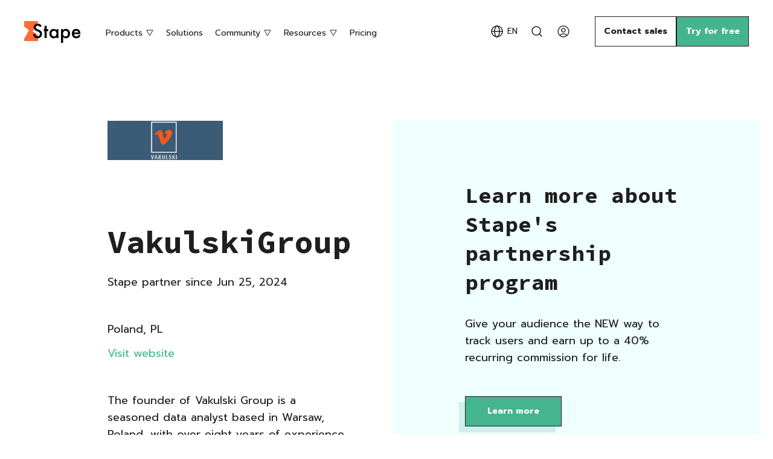

--- FILE ---
content_type: text/html; charset=utf-8
request_url: https://stape.io/partner/vakulski-group
body_size: 20066
content:
<!DOCTYPE html><html lang="en"><head><meta charSet="utf-8"/><meta name="viewport" content="width=device-width, initial-scale=1"/><link rel="preload" href="/_next/static/media/3c365cdafe49b4eb-s.p.woff2" as="font" crossorigin="" type="font/woff2"/><link rel="preload" href="/_next/static/media/420908549fc4652d-s.p.woff2" as="font" crossorigin="" type="font/woff2"/><link rel="preload" href="/_next/static/media/593a366a53564f3c-s.p.woff2" as="font" crossorigin="" type="font/woff2"/><link rel="preload" href="/_next/static/media/cc9a5f10ece852e7-s.p.woff2" as="font" crossorigin="" type="font/woff2"/><link rel="preload" href="/_next/static/media/1a0dc92ae365ecef-s.p.woff2" as="font" crossorigin="" type="font/woff2"/><link rel="stylesheet" href="/_next/static/css/c5bb1d8e31346081.css" data-precedence="next"/><link rel="stylesheet" href="/_next/static/css/135a8d76924fb247.css" data-precedence="next"/><link rel="stylesheet" href="/_next/static/css/a36c6ef24f850f5c.css" data-precedence="next"/><link rel="stylesheet" href="/_next/static/css/7948728c0cab5646.css" data-precedence="next"/><link rel="stylesheet" href="/_next/static/css/424422e16e052f8f.css" data-precedence="next"/><link rel="preload" as="script" nonce="NHlPeDBjTVZiRDJBTHk2RlNQc2s=" fetchPriority="low" href="/_next/static/chunks/webpack-4e37362dd35c004c.js"/><script nonce="NHlPeDBjTVZiRDJBTHk2RlNQc2s=" src="/_next/static/chunks/e91a4d46-05810f0efffa7b53.js" async=""></script><script nonce="NHlPeDBjTVZiRDJBTHk2RlNQc2s=" src="/_next/static/chunks/57342-57b696db9b6e2a11.js" async=""></script><script nonce="NHlPeDBjTVZiRDJBTHk2RlNQc2s=" src="/_next/static/chunks/main-app-b4ee407816ce867c.js" async=""></script><script nonce="NHlPeDBjTVZiRDJBTHk2RlNQc2s=" src="/_next/static/chunks/58832-384621a296c92e7a.js" async=""></script><script nonce="NHlPeDBjTVZiRDJBTHk2RlNQc2s=" src="/_next/static/chunks/app/%5Blocale%5D/layout-2048ef0e97f04524.js" async=""></script><script nonce="NHlPeDBjTVZiRDJBTHk2RlNQc2s=" src="/_next/static/chunks/ee89c1cd-19940adfee0e4097.js" async=""></script><script nonce="NHlPeDBjTVZiRDJBTHk2RlNQc2s=" src="/_next/static/chunks/91526-b5726f5b189d9198.js" async=""></script><script nonce="NHlPeDBjTVZiRDJBTHk2RlNQc2s=" src="/_next/static/chunks/74828-c6cc52b9596ff2ad.js" async=""></script><script nonce="NHlPeDBjTVZiRDJBTHk2RlNQc2s=" src="/_next/static/chunks/3410-af4da9f7a4047959.js" async=""></script><script nonce="NHlPeDBjTVZiRDJBTHk2RlNQc2s=" src="/_next/static/chunks/51595-59e7c1cd3d868950.js" async=""></script><script nonce="NHlPeDBjTVZiRDJBTHk2RlNQc2s=" src="/_next/static/chunks/63631-f3888b887dba6ade.js" async=""></script><script nonce="NHlPeDBjTVZiRDJBTHk2RlNQc2s=" src="/_next/static/chunks/app/%5Blocale%5D/(default)/layout-814da049a6970441.js" async=""></script><script nonce="NHlPeDBjTVZiRDJBTHk2RlNQc2s=" src="/_next/static/chunks/89899-23c0adadbfac3d84.js" async=""></script><script nonce="NHlPeDBjTVZiRDJBTHk2RlNQc2s=" src="/_next/static/chunks/58435-9780d42aca15ff80.js" async=""></script><script nonce="NHlPeDBjTVZiRDJBTHk2RlNQc2s=" src="/_next/static/chunks/94295-d8bfe930412dcaf0.js" async=""></script><script nonce="NHlPeDBjTVZiRDJBTHk2RlNQc2s=" src="/_next/static/chunks/85450-8c166167e050c815.js" async=""></script><script nonce="NHlPeDBjTVZiRDJBTHk2RlNQc2s=" src="/_next/static/chunks/28669-68fe7d9d4a71b7b8.js" async=""></script><script nonce="NHlPeDBjTVZiRDJBTHk2RlNQc2s=" src="/_next/static/chunks/29399-37922abf32065a15.js" async=""></script><script nonce="NHlPeDBjTVZiRDJBTHk2RlNQc2s=" src="/_next/static/chunks/app/%5Blocale%5D/(default)/partner/%5Bslug%5D/page-924fc58194e096e0.js" async=""></script><script nonce="NHlPeDBjTVZiRDJBTHk2RlNQc2s=" src="/_next/static/chunks/96714-32f2f7be6a54c7ef.js" async=""></script><script nonce="NHlPeDBjTVZiRDJBTHk2RlNQc2s=" src="/_next/static/chunks/6083-449e5b3b91f3d334.js" async=""></script><script nonce="NHlPeDBjTVZiRDJBTHk2RlNQc2s=" src="/_next/static/chunks/app/%5Blocale%5D/error-2eef9e6349098ba8.js" async=""></script><script nonce="NHlPeDBjTVZiRDJBTHk2RlNQc2s=" src="/_next/static/chunks/app/%5Blocale%5D/not-found-a14edca3335cc914.js" async=""></script><script nonce="NHlPeDBjTVZiRDJBTHk2RlNQc2s=" src="/_next/static/chunks/46243-78c43dd8b69e13db.js" async=""></script><script nonce="NHlPeDBjTVZiRDJBTHk2RlNQc2s=" src="/_next/static/chunks/app/%5Blocale%5D/(default)/%40languageSwitcher/partner/%5Bslug%5D/page-b80ebd0fc5bd6efd.js" async=""></script><meta name="next-size-adjust" content=""/><link rel="dns-prefetch" href="https://cdn.stape.io"/><link rel="apple-touch-icon" sizes="180x180" href="/apple-touch-icon.png"/><link rel="icon" type="image/png" sizes="32x32" href="/favicon-32x32.png"/><link rel="icon" type="image/png" sizes="16x16" href="/favicon-16x16.png"/><meta name="msapplication-TileColor" content="#da532c"/><title>Introducing VakulskiGroup as a partner at Stape</title><meta name="description" content="In this page find out about Stape partner - VakulskiGroup"/><link rel="canonical" href="https://stape.io/partner/vakulski-group"/><link rel="alternate" hrefLang="en" href="https://stape.io/partner/vakulski-group"/><link rel="alternate" hrefLang="x-default" href="https://stape.io/partner/vakulski-group"/><link rel="alternate" hrefLang="es" href="https://stape.io/es/partner/vakulski-group"/><link rel="alternate" hrefLang="fr" href="https://stape.io/fr/partner/vakulski-group"/><link rel="alternate" hrefLang="de" href="https://stape.io/de/partner/vakulski-group"/><link rel="alternate" hrefLang="it" href="https://stape.io/it/partner/vakulski-group"/><link rel="alternate" hrefLang="pt" href="https://stape.io/pt/partner/vakulski-group"/><link rel="alternate" hrefLang="uk" href="https://stape.io/ua/partner/vakulski-group"/><meta property="og:title" content="Introducing VakulskiGroup as a partner at Stape"/><meta property="og:description" content="In this page find out about Stape partner - VakulskiGroup"/><meta property="og:url" content="https://stape.io/partner/vakulski-group"/><meta property="og:image" content="https://cdn.stape.io/i/6687ba021a334100345689.png"/><meta property="og:type" content="website"/><meta name="twitter:card" content="summary_large_image"/><meta name="twitter:site" content="@stape_io"/><meta name="twitter:title" content="Introducing VakulskiGroup as a partner at Stape"/><meta name="twitter:description" content="In this page find out about Stape partner - VakulskiGroup"/><meta name="twitter:image" content="https://cdn.stape.io/i/6687ba021a334100345689.png"/><style>:root{--font-prompt: 'Prompt', 'Prompt Fallback', sans-serif;--font-source-code-pro: 'Source Code Pro', 'Source Code Pro Fallback', monospace;--font-handlee: 'Handlee', 'Handlee Fallback', cursive;}</style><meta name="sentry-trace" content="8c1e2e30b4ba3970d6ba4ddc18e81c06-634f02eb249df7dd-0"/><meta name="baggage" content="sentry-environment=prod,sentry-release=prod%40aa39505,sentry-public_key=975b1d5cc5ee4a699765c3d1bbaccdea,sentry-trace_id=8c1e2e30b4ba3970d6ba4ddc18e81c06,sentry-sampled=false,sentry-sample_rand=0.6489732216738118,sentry-sample_rate=0"/><script nonce="NHlPeDBjTVZiRDJBTHk2RlNQc2s=" src="/_next/static/chunks/polyfills-42372ed130431b0a.js" noModule=""></script></head><body><div hidden=""><!--$--><!--/$--></div><header class="Header_header__Uue0f"><div class="Header_headerInner__wSn_u"><button class="MenuTrigger_trigger__ayTSs Header_trigger__qGs9k" type="button" aria-label="menu"><span class="MenuTrigger_stroke__jWmhb"></span></button><a class="MainLogo_logo__NpzQr" href="/"><svg width="95" height="41" viewBox="0 0 95 41" fill="none" xmlns="http://www.w3.org/2000/svg"><title>Stape</title><path d="M23 7L14 22L23 28V38H0V34L8 20L0 14V5H23V7Z" fill="var(--orange)"></path><path d="M29.0146 13.1104L26.1538 14.8057C25.619 13.8773 25.1094 13.2718 24.625 12.9893C24.1204 12.6663 23.4696 12.5049 22.6724 12.5049C21.6935 12.5049 20.8812 12.7824 20.2354 13.3374C19.5895 13.8823 19.2666 14.5685 19.2666 15.396C19.2666 16.5363 20.1143 17.4546 21.8096 18.1509L24.1406 19.1045C26.0378 19.8714 27.4253 20.8099 28.3032 21.9199C29.1812 23.0199 29.6201 24.3721 29.6201 25.9766C29.6201 28.126 28.9036 29.902 27.4707 31.3047C26.0277 32.7174 24.2365 33.4238 22.0972 33.4238C20.0688 33.4238 18.3937 32.8234 17.0718 31.6226C15.77 30.4217 14.9577 28.7314 14.6348 26.5518L18.207 25.7646C18.3685 27.137 18.651 28.0856 19.0547 28.6104C19.7812 29.6195 20.8408 30.124 22.2334 30.124C23.3333 30.124 24.2466 29.7557 24.9731 29.019C25.6997 28.2824 26.063 27.349 26.063 26.2188C26.063 25.7646 25.9974 25.3509 25.8662 24.9775C25.7451 24.5941 25.5483 24.2459 25.2759 23.9331C25.0135 23.6102 24.6704 23.3125 24.2466 23.04C23.8228 22.7575 23.3182 22.4901 22.7329 22.2378L20.4775 21.2993C17.2786 19.9471 15.6792 17.9692 15.6792 15.3657C15.6792 13.6099 16.3503 12.1416 17.6924 10.9609C19.0345 9.77018 20.7046 9.1748 22.7026 9.1748C25.397 9.1748 27.501 10.4867 29.0146 13.1104ZM37.2793 21.4355V33H33.8735V21.4355H32.4204V18.2568H33.8735V12.853H37.2793V18.2568H39.9282V21.4355H37.2793ZM53.3848 18.2568H56.8057V33H53.3848V31.4561C51.9821 32.7679 50.4735 33.4238 48.8589 33.4238C46.8205 33.4238 45.1353 32.6872 43.8032 31.2139C42.4813 29.7103 41.8203 27.8333 41.8203 25.583C41.8203 23.373 42.4813 21.5314 43.8032 20.0581C45.1252 18.5848 46.7801 17.8481 48.7681 17.8481C50.4836 17.8481 52.0225 18.5545 53.3848 19.9673V18.2568ZM45.3018 25.583C45.3018 26.9958 45.6802 28.1462 46.437 29.0342C47.214 29.9323 48.1929 30.3813 49.3735 30.3813C50.6349 30.3813 51.6541 29.9474 52.4312 29.0796C53.2082 28.1815 53.5967 27.0412 53.5967 25.6587C53.5967 24.2762 53.2082 23.1359 52.4312 22.2378C51.6541 21.3599 50.645 20.9209 49.4038 20.9209C48.2332 20.9209 47.2544 21.3649 46.4673 22.2529C45.6903 23.151 45.3018 24.2611 45.3018 25.583ZM64.5103 41.0225H61.1045V18.2568H64.5103V19.8613C65.8524 18.5192 67.3761 17.8481 69.0815 17.8481C71.1099 17.8481 72.7799 18.5949 74.0918 20.0884C75.4238 21.5718 76.0898 23.4437 76.0898 25.7041C76.0898 27.9141 75.4289 29.7557 74.1069 31.229C72.7951 32.6922 71.1401 33.4238 69.1421 33.4238C67.4165 33.4238 65.8726 32.7326 64.5103 31.3501V41.0225ZM72.6084 25.7192C72.6084 24.3065 72.2249 23.1561 71.458 22.2681C70.681 21.37 69.7021 20.9209 68.5215 20.9209C67.2702 20.9209 66.256 21.3548 65.479 22.2227C64.702 23.0905 64.3135 24.2308 64.3135 25.6436C64.3135 27.026 64.702 28.1663 65.479 29.0645C66.2459 29.9424 67.255 30.3813 68.5063 30.3813C69.687 30.3813 70.6608 29.9373 71.4277 29.0493C72.2148 28.1613 72.6084 27.0513 72.6084 25.7192ZM93.1187 26.4307H82.5532C82.644 27.6416 83.0376 28.6053 83.7339 29.3218C84.4302 30.0282 85.3232 30.3813 86.4131 30.3813C87.2607 30.3813 87.9621 30.1795 88.5171 29.7759C89.062 29.3722 89.6826 28.6255 90.3789 27.5356L93.2549 29.1401C92.8109 29.897 92.3416 30.5479 91.8472 31.0928C91.3527 31.6276 90.8229 32.0716 90.2578 32.4248C89.6927 32.7679 89.0822 33.0202 88.4263 33.1816C87.7703 33.3431 87.0589 33.4238 86.292 33.4238C84.0921 33.4238 82.3262 32.7174 80.9941 31.3047C79.6621 29.8818 78.9961 27.9948 78.9961 25.6436C78.9961 23.3125 79.6419 21.4255 80.9336 19.9824C82.2354 18.5596 83.9609 17.8481 86.1104 17.8481C88.2799 17.8481 89.9954 18.5394 91.2568 19.9219C92.5081 21.2943 93.1338 23.1965 93.1338 25.6284L93.1187 26.4307ZM89.6221 23.6455C89.1478 21.8291 88.0024 20.9209 86.186 20.9209C85.7723 20.9209 85.3838 20.9865 85.0205 21.1177C84.6572 21.2388 84.3242 21.4204 84.0215 21.6626C83.7288 21.8947 83.4766 22.1772 83.2646 22.5103C83.0527 22.8433 82.8913 23.2217 82.7803 23.6455H89.6221Z" fill="black"></path></svg></a></div><div class="Header_navWrapper__EdFIt text text-sm mob-h3"><button class="CloseBtn_close__uhWsH Header_closeBtn__CS55l" type="button" aria-label="Close"></button><nav class="Header_nav__JEasS"><div class="HeaderPopup_wrapper__6L5MK HeaderPopup_animate__9uKZY"><div class="HeaderPopup_label__gHtF7"><span>Products</span><svg width="14" height="11" viewBox="0 0 14 11" fill="none" xmlns="http://www.w3.org/2000/svg"><path d="M12.1962 1L7 10L1.80385 1L12.1962 1Z" stroke="currentColor"></path></svg></div><div class="HeaderPopup_content__Yy9NG"><div class="HeaderPopupColumns_wrapper__XLH1R" style="--cols:4"><div class="HeaderPopupColumn_col__5rQr7" style="grid-column:1 / span 1" data-span="1"><div class="HeaderPopupColumn_header__NY4QI"><div class="HeaderPopupColumn_withDivider__S95Zy"><span class="text text-sm text-secondary">Comprehensive setup</span></div></div><div class="HeaderPopupColumn_body__GdZ2Z"><span style="display:none;opacity:0;transform-origin:left;will-change:opacity;transform:rotate(0deg) scale(1.5)" class="MenuProducts_popularStamp__hoyaz stuffing stuffing-orange">Most popular</span><div class="HeaderPopupItem_wrapper__ehNJ8" style="--maxWidth:360px"><h4 class="HeaderPopupItem_title__rkrzK h4"><a class="HeaderPopupItem_link__7t_bE" href="/gtm-server-hosting">Server GTM Hosting</a></h4><p class="HeaderPopupItem_description__W75FO text text-sm">Tagging server for sGTM containers, available with Global and EU hosting options.</p></div><div class="HeaderPopupItem_wrapper__ehNJ8" style="--maxWidth:360px"><h4 class="HeaderPopupItem_title__rkrzK h4"><a class="HeaderPopupItem_link__7t_bE" href="/eu-hosting">European Server GTM Hosting</a></h4><p class="HeaderPopupItem_description__W75FO text text-sm">100% European-owned cloud servers for server Google Tag Manager.</p></div><div class="HeaderPopupItem_wrapper__ehNJ8" style="--maxWidth:360px"><h4 class="HeaderPopupItem_title__rkrzK h4"><a class="HeaderPopupItem_link__7t_bE" href="/meta-signals-gateway">Signals Gateway</a></h4><p class="HeaderPopupItem_description__W75FO text text-sm">Send first-party data with control to Meta or other destinations for maximum value.</p></div></div></div><div class="HeaderPopupColumn_col__5rQr7" style="grid-column:2 / span 2" data-span="2"><div class="HeaderPopupColumn_header__NY4QI"><div class="HeaderPopupColumn_withDivider__S95Zy"><span class="text text-sm text-secondary">Easy setup</span></div></div><div class="HeaderPopupColumn_body__GdZ2Z"><div class="HeaderPopupItem_wrapper__ehNJ8" style="--maxWidth:360px"><h4 class="HeaderPopupItem_title__rkrzK h4"><a class="HeaderPopupItem_link__7t_bE" href="/fb-capi-gateway">Meta Conversions API Gateway Hosting</a></h4><p class="HeaderPopupItem_description__W75FO text text-sm">Configure Meta Conversions API in less than 60 seconds.</p></div><div class="HeaderPopupItem_wrapper__ehNJ8" style="--maxWidth:360px"><h4 class="HeaderPopupItem_title__rkrzK h4"><a class="HeaderPopupItem_link__7t_bE" href="/tiktok-events-api-gateway">TikTok Events API Gateway Hosting</a></h4><p class="HeaderPopupItem_description__W75FO text text-sm">Quickly integrate TikTok Events API, bypassing complex server-side tagging setups.</p></div><div class="HeaderPopupItem_wrapper__ehNJ8" style="--maxWidth:360px"><h4 class="HeaderPopupItem_title__rkrzK h4"><a class="HeaderPopupItem_link__7t_bE" href="/stape-gateway">Stape Gateway</a></h4><p class="HeaderPopupItem_description__W75FO text text-sm">The easiest way to set up server-side Google Analytics 4 and Google Ads.</p></div><div class="HeaderPopupItem_wrapper__ehNJ8" style="--maxWidth:360px"><h4 class="HeaderPopupItem_title__rkrzK h4"><a class="HeaderPopupItem_link__7t_bE" href="/snapchat-capi-gateway">Snapchat Conversions API Gateway Hosting</a></h4><p class="HeaderPopupItem_description__W75FO text text-sm">Simplified server-side setup for Snapchat CAPI tracking to improve data accuracy.</p></div></div></div><div class="HeaderPopupColumn_col__5rQr7" style="grid-column:4 / span 1" data-span="1"><div class="HeaderPopupColumn_headerPlaceholder__8CVnI" aria-hidden="true"></div><div class="HeaderPopupColumn_body__GdZ2Z"><div class="HeaderPopupItem_wrapper__ehNJ8" style="--maxWidth:360px"><h4 class="HeaderPopupItem_title__rkrzK h4"><a class="HeaderPopupItem_link__7t_bE" href="/care">Stape Care</a></h4><p class="HeaderPopupItem_description__W75FO text text-sm">Audit, regular monitoring and maintenance from our experts.</p></div></div></div></div></div></div><a href="/solutions">Solutions</a><div class="HeaderPopup_wrapper__6L5MK HeaderPopup_animate__9uKZY"><div class="HeaderPopup_label__gHtF7"><span>Community</span><svg width="14" height="11" viewBox="0 0 14 11" fill="none" xmlns="http://www.w3.org/2000/svg"><path d="M12.1962 1L7 10L1.80385 1L12.1962 1Z" stroke="currentColor"></path></svg></div><div class="HeaderPopup_content__Yy9NG"><div class="HeaderPopupColumns_wrapper__XLH1R" style="--cols:4"><div class="HeaderPopupColumn_col__5rQr7" style="grid-column:1 / span 2" data-span="2"><div class="HeaderPopupColumn_header__NY4QI"><div class="HeaderPopupColumn_withDivider__S95Zy"><span class="text text-sm text-secondary">Toolkit</span></div></div><div class="HeaderPopupColumn_body__GdZ2Z"><span style="display:none;opacity:0;transform-origin:left;will-change:opacity;transform:rotate(0deg) scale(1.5)" class="MenuCommunity_freshStamp__KPSkb stuffing stuffing-orange">Freshhhh</span><div class="HeaderPopupItem_wrapper__ehNJ8" style="--maxWidth:360px"><h4 class="HeaderPopupItem_title__rkrzK h4"><a class="HeaderPopupItem_link__7t_bE" href="/website-tracking-checker">Tracking Checker</a></h4><p class="HeaderPopupItem_description__W75FO text text-sm">Free tracking audit and recommendations.</p></div><div class="HeaderPopupItem_wrapper__ehNJ8" style="--maxWidth:360px"><h4 class="HeaderPopupItem_title__rkrzK h4"><a class="HeaderPopupItem_link__7t_bE" href="/apps#crm">CRM apps</a></h4><p class="HeaderPopupItem_description__W75FO text text-sm">Integrate server-side tracking with top CRMs: Pipedrive, Salesforce, HighLevel and others.</p></div><div class="HeaderPopupItem_wrapper__ehNJ8" style="--maxWidth:360px"><h4 class="HeaderPopupItem_title__rkrzK h4"><a class="HeaderPopupItem_link__7t_bE" href="/gtm-set-up-assistant">Setup Assistant</a></h4><p class="HeaderPopupItem_description__W75FO text text-sm">Generate ready-to-use Google Tag Manager container templates.</p></div><div class="HeaderPopupItem_wrapper__ehNJ8" style="--maxWidth:360px"><h4 class="HeaderPopupItem_title__rkrzK h4"><a class="HeaderPopupItem_link__7t_bE" href="/apps#cms">CMS apps</a></h4><p class="HeaderPopupItem_description__W75FO text text-sm">Connect WordPress, Shopify, Wix, and other CMS platforms for precise tracking.</p></div><div class="HeaderPopupItem_wrapper__ehNJ8" style="--maxWidth:360px"><h4 class="HeaderPopupItem_title__rkrzK h4"><a class="HeaderPopupItem_link__7t_bE" target="_blank" rel="noreferrer" href="https://chromewebstore.google.com/detail/stape-gtm-helper/ipjcocdbbjgkailaejllpnmeliblbimn">Chrome Extension</a></h4><p class="HeaderPopupItem_description__W75FO text text-sm">A free Chrome extension designed to speed up and simplify GTM debugging.</p></div><div class="HeaderPopupItem_wrapper__ehNJ8" style="--maxWidth:360px"><h4 class="HeaderPopupItem_title__rkrzK h4"><a class="HeaderPopupItem_link__7t_bE" target="_blank" rel="noreferrer" href="https://gtmtools.com">GTM Tools</a></h4><p class="HeaderPopupItem_description__W75FO text text-sm">Centralized management: create, update, and organize efficiently.</p></div></div></div><div class="HeaderPopupColumn_col__5rQr7 HeaderPopupColumn_compact__kGdxn" style="grid-column:3 / span 1" data-span="1"><div class="HeaderPopupColumn_header__NY4QI"><div class="HeaderPopupColumn_withDivider__S95Zy"><span class="text text-sm text-secondary">GTM templates</span></div></div><div class="HeaderPopupColumn_body__GdZ2Z"><div class="HeaderPopupItem_wrapper__ehNJ8" style="--maxWidth:unset"><h4 class="HeaderPopupItem_title__rkrzK h4"><a class="HeaderPopupItem_link__7t_bE" href="/solutions/category/web-gtm-tags">Web GTM tags</a></h4></div><div class="HeaderPopupItem_wrapper__ehNJ8" style="--maxWidth:unset"><h4 class="HeaderPopupItem_title__rkrzK h4"><a class="HeaderPopupItem_link__7t_bE" href="/solutions/category/web-gtm-variables">Web GTM variables</a></h4></div><div class="HeaderPopupItem_wrapper__ehNJ8" style="--maxWidth:unset"><h4 class="HeaderPopupItem_title__rkrzK h4"><a class="HeaderPopupItem_link__7t_bE" href="/solutions/category/server-gtm-clients">Server GTM clients</a></h4></div><div class="HeaderPopupItem_wrapper__ehNJ8" style="--maxWidth:unset"><h4 class="HeaderPopupItem_title__rkrzK h4"><a class="HeaderPopupItem_link__7t_bE" href="/solutions/category/server-gtm-tags">Server GTM tags</a></h4></div><div class="HeaderPopupItem_wrapper__ehNJ8" style="--maxWidth:unset"><h4 class="HeaderPopupItem_title__rkrzK h4"><a class="HeaderPopupItem_link__7t_bE" href="/solutions/category/server-gtm-variables">Server GTM variables</a></h4></div></div></div></div><div class="HeaderPopup_contactWrapper__Gmitw"><a class="text text-green" target="_blank" rel="noreferrer" href="/apps">All toolkit page<!-- --> →</a></div></div></div><div class="HeaderPopup_wrapper__6L5MK HeaderPopup_animate__9uKZY"><div class="HeaderPopup_label__gHtF7"><span>Resources</span><svg width="14" height="11" viewBox="0 0 14 11" fill="none" xmlns="http://www.w3.org/2000/svg"><path d="M12.1962 1L7 10L1.80385 1L12.1962 1Z" stroke="currentColor"></path></svg></div><div class="HeaderPopup_content__Yy9NG"><div class="HeaderPopupColumns_wrapper__XLH1R" style="--cols:4"><div class="HeaderPopupColumn_col__5rQr7" style="grid-column:1 / span 1" data-span="1"><div class="HeaderPopupColumn_header__NY4QI"><div class="HeaderPopupColumn_withDivider__S95Zy"><span class="text text-sm text-secondary">Read</span></div></div><div class="HeaderPopupColumn_body__GdZ2Z"><div class="HeaderPopupItem_wrapper__ehNJ8" style="--maxWidth:360px"><h4 class="HeaderPopupItem_title__rkrzK h4"><a class="HeaderPopupItem_link__7t_bE" href="/blog">Blog</a></h4><p class="HeaderPopupItem_description__W75FO text text-sm">All the helpful blog posts and onboarding guides are here.</p></div><div class="HeaderPopupItem_wrapper__ehNJ8" style="--maxWidth:360px"><h4 class="HeaderPopupItem_title__rkrzK h4"><a class="HeaderPopupItem_link__7t_bE" href="/news">News</a></h4><p class="HeaderPopupItem_description__W75FO text text-sm">The current happenings in the industry.</p></div><div class="HeaderPopupItem_wrapper__ehNJ8" style="--maxWidth:360px"><h4 class="HeaderPopupItem_title__rkrzK h4"><a class="HeaderPopupItem_link__7t_bE" href="/blog/category/case-studies">Case studies</a></h4><p class="HeaderPopupItem_description__W75FO text text-sm">How our clients improved their tracking.</p></div><div class="HeaderPopupItem_wrapper__ehNJ8" style="--maxWidth:360px"><h4 class="HeaderPopupItem_title__rkrzK h4"><a class="HeaderPopupItem_link__7t_bE" href="/about">About Stape</a></h4><p class="HeaderPopupItem_description__W75FO text text-sm">A short history and some of our friendly, smiling faces.</p></div></div></div><div class="HeaderPopupColumn_col__5rQr7" style="grid-column:2 / span 1" data-span="1"><div class="HeaderPopupColumn_header__NY4QI"><div class="HeaderPopupColumn_withDivider__S95Zy"><span class="text text-sm text-secondary">Learn</span></div></div><div class="HeaderPopupColumn_body__GdZ2Z"><span style="display:none;opacity:0;transform-origin:left;will-change:opacity;transform:rotate(0deg) scale(1.5)" class="MenuResources_academyStamp__SizGM stuffing stuffing-orange">with Ira and Dan</span><div class="HeaderPopupItem_wrapper__ehNJ8" style="--maxWidth:360px"><h4 class="HeaderPopupItem_title__rkrzK h4"><a class="HeaderPopupItem_link__7t_bE" href="/academy">Academy</a></h4><p class="HeaderPopupItem_description__W75FO text text-sm">Free courses on server-side tagging.</p></div><div class="HeaderPopupItem_wrapper__ehNJ8" style="--maxWidth:360px"><h4 class="HeaderPopupItem_title__rkrzK h4"><a class="HeaderPopupItem_link__7t_bE" href="/helpdesk">Helpdesk</a></h4><p class="HeaderPopupItem_description__W75FO text text-sm">Step-by-step instructions and documentation.</p></div><div class="HeaderPopupItem_wrapper__ehNJ8" style="--maxWidth:360px"><h4 class="HeaderPopupItem_title__rkrzK h4"><a class="HeaderPopupItem_link__7t_bE" target="_blank" rel="noreferrer" href="https://community.stape.io/">Community forum</a></h4><p class="HeaderPopupItem_description__W75FO text text-sm">Place for members to collaborate and support each other.</p></div><div class="HeaderPopupItem_wrapper__ehNJ8" style="--maxWidth:360px"><h4 class="HeaderPopupItem_title__rkrzK h4"><a class="HeaderPopupItem_link__7t_bE" href="/sign-up/demo">Demo account</a></h4><p class="HeaderPopupItem_description__W75FO text text-sm">Explore the platform&#x27;s unique features and capabilities.</p></div></div></div><div class="HeaderPopupColumn_col__5rQr7" style="grid-column:3 / span 1" data-span="1"><div class="HeaderPopupColumn_header__NY4QI"><div class="HeaderPopupColumn_withDivider__S95Zy"><span class="text text-sm text-secondary">Get started</span></div></div><div class="HeaderPopupColumn_body__GdZ2Z"><div class="HeaderPopupItem_wrapper__ehNJ8" style="--maxWidth:360px"><h4 class="HeaderPopupItem_title__rkrzK h4"><a class="HeaderPopupItem_link__7t_bE" href="/helpdesk/documentation/migration-to-stape#how-to-migrate-to-stape">Migration</a></h4><p class="HeaderPopupItem_description__W75FO text text-sm">Set up server-side tracking with Stape.</p></div><div class="HeaderPopupItem_wrapper__ehNJ8" style="--maxWidth:360px"><h4 class="HeaderPopupItem_title__rkrzK h4"><a class="HeaderPopupItem_link__7t_bE" href="/partner">Become a partner</a></h4><p class="HeaderPopupItem_description__W75FO text text-sm">Join the Stape partner program and earn a lifetime commission.</p></div><div class="HeaderPopupItem_wrapper__ehNJ8" style="--maxWidth:360px"><h4 class="HeaderPopupItem_title__rkrzK h4"><a class="HeaderPopupItem_link__7t_bE" target="_blank" rel="noreferrer" href="https://app.vanta.com/stape/trust/q4enx4q7gch43uflljd8">Trust Сenter</a></h4><p class="HeaderPopupItem_description__W75FO text text-sm">Learn how Stape ensures the security and reliability of your data and tracking setup.</p></div><div class="HeaderPopupItem_wrapper__ehNJ8" style="--maxWidth:360px"><h4 class="HeaderPopupItem_title__rkrzK h4"><a class="HeaderPopupItem_link__7t_bE" href="/helpdesk/submit-request">Support</a></h4><p class="HeaderPopupItem_description__W75FO text text-sm">24/7 expert help is here.</p></div></div></div><div class="HeaderPopupColumn_col__5rQr7" style="grid-column:4 / span 1" data-span="1"><div class="HeaderPopupColumn_headerPlaceholder__8CVnI" aria-hidden="true"></div><div class="HeaderPopupColumn_body__GdZ2Z"><div class="HeaderPopupItem_wrapper__ehNJ8" style="--maxWidth:360px"><h4 class="HeaderPopupItem_title__rkrzK h4"><a class="HeaderPopupItem_link__7t_bE" href="/news/category/webinars">Events</a></h4><p class="HeaderPopupItem_description__W75FO text text-sm">Conferences, Events, Seminars and Workshops that Stape has attended.</p></div></div></div></div></div></div><a class="Header_shrinkable__itCjJ" href="/price">Pricing</a></nav><div class="HeaderRight_searchAndLogin__futdt"><div class="Dropdown_wrapper__SP07i"><div class="Dropdown_trigger__MCetN"><div class="LanguageChange_chooseLang__aHm65"><img src="/images/svg/choose-lang-icon.svg" alt="Language icon" width="24" height="24" loading="lazy"/><span class="LanguageChange_langName__JuAc4">EN</span></div></div><div class="Dropdown_options___nT1p"><div class="Dropdown_dropdownInner__9yurJ"><a class="DropdownItem_content__cCUvG text text-sm" href="/es/partner/vakulski-group">ES</a><a class="DropdownItem_content__cCUvG text text-sm" href="/fr/partner/vakulski-group">FR</a><a class="DropdownItem_content__cCUvG text text-sm" href="/de/partner/vakulski-group">DE</a><div class="DropdownItem_content__cCUvG text text-sm">NL</div><a class="DropdownItem_content__cCUvG text text-sm" href="/it/partner/vakulski-group">IT</a><a class="DropdownItem_content__cCUvG text text-sm" href="/pt/partner/vakulski-group">PT</a><div class="DropdownItem_content__cCUvG text text-sm">TR</div><div class="DropdownItem_content__cCUvG text text-sm">RU</div><a class="DropdownItem_content__cCUvG text text-sm" href="/ua/partner/vakulski-group">UA</a><div class="DropdownItem_content__cCUvG text text-sm">JA</div><div class="DropdownItem_content__cCUvG text text-sm">ZH</div><div class="DropdownItem_content__cCUvG text text-sm">KO</div></div></div></div><a rel="nofollow" class="HeaderRight_search__t_pnJ" href="/search"><img src="/images/svg/search-loupe.svg" alt="" width="24" height="24" loading="lazy"/><span class="HeaderRight_searchLabel__SVNHT">Search</span></a><a class="HeaderRight_login__B9S_r" href="/login"><img alt="" src="/images/svg/user.svg" width="24" height="24" loading="lazy"/><span class="HeaderRight_loginLabel__VMvx4">Log in</span></a><div class="HeaderRight_headerActions__Pabfp HeaderCtaActions_headerActions__zHOxV"><a class="HeaderCtaActions_contactSalesBtn__9GYkG btn btn-xs btn-white " target="_blank" rel="noopener noreferrer" href="https://calendly.com/d/cr59-7mj-sxp?utm_source=promo&amp;utm_campaign=contact-sales-demo&amp;utm_content=link-home-hero">Contact sales</a><a class="HeaderCtaActions_ctaBtn__44W3v btn btn-xs btn-green " href="/sign-up">Try for free</a></div></div></div><div class="Header_headerActions__ZXdzP HeaderCtaActions_headerActions__zHOxV"><a class="HeaderCtaActions_contactSalesBtn__9GYkG Header_contactSalesBtn__JkLAf btn btn-xs btn-white " target="_blank" rel="noopener noreferrer" href="https://calendly.com/d/cr59-7mj-sxp?utm_source=promo&amp;utm_campaign=contact-sales-demo&amp;utm_content=link-home-hero">Contact sales</a><a class="HeaderCtaActions_ctaBtn__44W3v Header_ctaBtn__6wFR_ btn btn-xs btn-green " href="/sign-up">Try for free</a></div></header><div class="page-wrapper"><section class="PartnerInfo_wrapper__cnkVh"><div class="Row_row__RmBCy Row_withContainer__Spfb5"><div class="PartnerInfo_partnerInfoWrapper__IXMLL"><img alt="" loading="lazy" width="192.3391812865497" height="65" decoding="async" data-nimg="1" class="PartnerInfo_image__uor4A" style="color:transparent" srcSet="/_next/image?url=https%3A%2F%2Fcdn.stape.io%2Fi%2F6687ba021a334100345689.png&amp;w=256&amp;q=75 1x, /_next/image?url=https%3A%2F%2Fcdn.stape.io%2Fi%2F6687ba021a334100345689.png&amp;w=640&amp;q=75 2x" src="/_next/image?url=https%3A%2F%2Fcdn.stape.io%2Fi%2F6687ba021a334100345689.png&amp;w=640&amp;q=75"/><h1 class="PartnerInfo_partnerTitle__29u_w h1">VakulskiGroup</h1><p class="PartnerInfo_partnerSinceDate__6Sfjc text">Stape partner since Jun 25, 2024</p><p class="PartnerInfo_partnerCity__R09jX text">Poland<!-- -->, <!-- -->PL</p><a class="PartnerInfo_visitLink__QL1y4 text" target="_blank" href="https://www.vakulski-group.com/">Visit website</a><div class="__variable_b4d549 PartnerInfo_body__GApMo"><div class="Row_row__RmBCy Paragraph_fluid__w27kG Row_withContainer__Spfb5"><p class="Paragraph_paragraph__xIErb text">The founder of Vakulski Group is a seasoned data analyst based in Warsaw, Poland, with over eight years of experience in the field. Specializing in analytics implementation, data analysis, and conversion rate optimization, he has successfully helped businesses make informed decisions, optimize user experiences, and scale their operations through data-driven insights. With a commitment to educating companies about their customers' needs, he has worked with 67 satisfied clients across 48 projects, striving to ensure that every business can deliver better products and services. His mission is to empower companies worldwide with accurate and actionable data, leading to 100% client satisfaction.</p></div></div></div><div class="PartnerInfo_contentWrapper__O61WT"><h2 class="PartnerInfo_title__4C304 h2">Learn more about Stape&#x27;s partnership<!-- --> <span class="PartnerInfo_program__gnbie">program<span style="display:none;opacity:0;transform-origin:left;will-change:opacity;transform:rotate(0deg) scale(1.5)" class="PartnerInfo_awesomeStamp__U6hAi stuffing stuffing-orange">It’s awesome!</span></span></h2><p class="PartnerInfo_description__AZee8 text">Give your audience the NEW way to track users and earn up to a 40% recurring commission for life.</p><a class="PartnerInfo_learnMoreBtn__h6NH7 btn btn-sm btn-green shadow-green-lighter-sm" href="/partner"><span>Learn more</span></a></div></div></section><section class="EmailCaptureSection_orangeWrapper__oBafx"><div class="Row_row__RmBCy EmailCaptureSection_row__k2HYq Row_withContainer__Spfb5"><h2 class="EmailCaptureSection_title__hEiWY h2 EmailCaptureSection_titleBlack__RWqZ5 EmailCaptureSection_narrow__J3CPg">Join the partner program today</h2><div class="EmailForm_wrapper__VhPj2 EmailCaptureSectionForm_form___4bkB"><form class="EmailForm_form__lJBY5 shadow-orange-md"><input class="EmailForm_input__fVLMF text" placeholder="Enter your email" name="email"/><button type="submit" class="EmailForm_btn__cSefx btn text text-bold btn-green"><span>Become a partner</span></button></form></div></div></section><!--$--><!--/$--></div><footer class="Footer_footer__s6JtP text text-mobile-sm"><div class="Row_row__RmBCy Row_rowMobile__KKof7 Row_withContainer__Spfb5"><div class="Footer_first__sv2K_"><div><a href="/"><img src="/images/svg/logo-white.svg" width="95" height="37" alt="Stape footer logo, to the homepage" loading="lazy"/></a></div><div class="Footer_copy__TLqgw">© 2025, Stape Inc.</div><div class="CertificationBadges_wrapper__iKrll Footer_badges___xTzG"><a href="https://app.vanta.com/stape/trust/q4enx4q7gch43uflljd8" target="_blank" class="CertificationBadges_link__4O4Ie" aria-label="Certification badge" rel="noreferrer"><img alt="" loading="lazy" decoding="async" data-nimg="fill" style="position:absolute;height:100%;width:100%;left:0;top:0;right:0;bottom:0;object-fit:contain;color:transparent" sizes="100vw" srcSet="/_next/image?url=%2F_next%2Fstatic%2Fmedia%2Fsoc-2-badge.cb5dc619.png&amp;w=640&amp;q=75 640w, /_next/image?url=%2F_next%2Fstatic%2Fmedia%2Fsoc-2-badge.cb5dc619.png&amp;w=750&amp;q=75 750w, /_next/image?url=%2F_next%2Fstatic%2Fmedia%2Fsoc-2-badge.cb5dc619.png&amp;w=828&amp;q=75 828w, /_next/image?url=%2F_next%2Fstatic%2Fmedia%2Fsoc-2-badge.cb5dc619.png&amp;w=1080&amp;q=75 1080w, /_next/image?url=%2F_next%2Fstatic%2Fmedia%2Fsoc-2-badge.cb5dc619.png&amp;w=1200&amp;q=75 1200w, /_next/image?url=%2F_next%2Fstatic%2Fmedia%2Fsoc-2-badge.cb5dc619.png&amp;w=1920&amp;q=75 1920w, /_next/image?url=%2F_next%2Fstatic%2Fmedia%2Fsoc-2-badge.cb5dc619.png&amp;w=2048&amp;q=75 2048w, /_next/image?url=%2F_next%2Fstatic%2Fmedia%2Fsoc-2-badge.cb5dc619.png&amp;w=3840&amp;q=75 3840w" src="/_next/image?url=%2F_next%2Fstatic%2Fmedia%2Fsoc-2-badge.cb5dc619.png&amp;w=3840&amp;q=75"/></a><a href="https://app.vanta.com/stape/trust/q4enx4q7gch43uflljd8" target="_blank" class="CertificationBadges_link__4O4Ie" aria-label="Certification badge" rel="noreferrer"><img alt="" loading="lazy" decoding="async" data-nimg="fill" style="position:absolute;height:100%;width:100%;left:0;top:0;right:0;bottom:0;object-fit:contain;color:transparent" sizes="100vw" srcSet="/_next/image?url=%2F_next%2Fstatic%2Fmedia%2Fiso-badge.f3aeda3b.png&amp;w=640&amp;q=75 640w, /_next/image?url=%2F_next%2Fstatic%2Fmedia%2Fiso-badge.f3aeda3b.png&amp;w=750&amp;q=75 750w, /_next/image?url=%2F_next%2Fstatic%2Fmedia%2Fiso-badge.f3aeda3b.png&amp;w=828&amp;q=75 828w, /_next/image?url=%2F_next%2Fstatic%2Fmedia%2Fiso-badge.f3aeda3b.png&amp;w=1080&amp;q=75 1080w, /_next/image?url=%2F_next%2Fstatic%2Fmedia%2Fiso-badge.f3aeda3b.png&amp;w=1200&amp;q=75 1200w, /_next/image?url=%2F_next%2Fstatic%2Fmedia%2Fiso-badge.f3aeda3b.png&amp;w=1920&amp;q=75 1920w, /_next/image?url=%2F_next%2Fstatic%2Fmedia%2Fiso-badge.f3aeda3b.png&amp;w=2048&amp;q=75 2048w, /_next/image?url=%2F_next%2Fstatic%2Fmedia%2Fiso-badge.f3aeda3b.png&amp;w=3840&amp;q=75 3840w" src="/_next/image?url=%2F_next%2Fstatic%2Fmedia%2Fiso-badge.f3aeda3b.png&amp;w=3840&amp;q=75"/></a><a href="https://app.vanta.com/stape/trust/q4enx4q7gch43uflljd8" target="_blank" class="CertificationBadges_link__4O4Ie" aria-label="Certification badge" rel="noreferrer"><img alt="" loading="lazy" decoding="async" data-nimg="fill" style="position:absolute;height:100%;width:100%;left:0;top:0;right:0;bottom:0;object-fit:contain;color:transparent" sizes="100vw" srcSet="/_next/image?url=%2F_next%2Fstatic%2Fmedia%2Fhippa-badge.97d0a7c9.png&amp;w=640&amp;q=75 640w, /_next/image?url=%2F_next%2Fstatic%2Fmedia%2Fhippa-badge.97d0a7c9.png&amp;w=750&amp;q=75 750w, /_next/image?url=%2F_next%2Fstatic%2Fmedia%2Fhippa-badge.97d0a7c9.png&amp;w=828&amp;q=75 828w, /_next/image?url=%2F_next%2Fstatic%2Fmedia%2Fhippa-badge.97d0a7c9.png&amp;w=1080&amp;q=75 1080w, /_next/image?url=%2F_next%2Fstatic%2Fmedia%2Fhippa-badge.97d0a7c9.png&amp;w=1200&amp;q=75 1200w, /_next/image?url=%2F_next%2Fstatic%2Fmedia%2Fhippa-badge.97d0a7c9.png&amp;w=1920&amp;q=75 1920w, /_next/image?url=%2F_next%2Fstatic%2Fmedia%2Fhippa-badge.97d0a7c9.png&amp;w=2048&amp;q=75 2048w, /_next/image?url=%2F_next%2Fstatic%2Fmedia%2Fhippa-badge.97d0a7c9.png&amp;w=3840&amp;q=75 3840w" src="/_next/image?url=%2F_next%2Fstatic%2Fmedia%2Fhippa-badge.97d0a7c9.png&amp;w=3840&amp;q=75"/></a><a href="https://app.vanta.com/stape/trust/q4enx4q7gch43uflljd8" target="_blank" class="CertificationBadges_link__4O4Ie" aria-label="Certification badge" rel="noreferrer"><img alt="" loading="lazy" decoding="async" data-nimg="fill" style="position:absolute;height:100%;width:100%;left:0;top:0;right:0;bottom:0;object-fit:contain;color:transparent" sizes="100vw" srcSet="/_next/image?url=%2F_next%2Fstatic%2Fmedia%2Fgdpr-badge.88d6dd15.png&amp;w=640&amp;q=75 640w, /_next/image?url=%2F_next%2Fstatic%2Fmedia%2Fgdpr-badge.88d6dd15.png&amp;w=750&amp;q=75 750w, /_next/image?url=%2F_next%2Fstatic%2Fmedia%2Fgdpr-badge.88d6dd15.png&amp;w=828&amp;q=75 828w, /_next/image?url=%2F_next%2Fstatic%2Fmedia%2Fgdpr-badge.88d6dd15.png&amp;w=1080&amp;q=75 1080w, /_next/image?url=%2F_next%2Fstatic%2Fmedia%2Fgdpr-badge.88d6dd15.png&amp;w=1200&amp;q=75 1200w, /_next/image?url=%2F_next%2Fstatic%2Fmedia%2Fgdpr-badge.88d6dd15.png&amp;w=1920&amp;q=75 1920w, /_next/image?url=%2F_next%2Fstatic%2Fmedia%2Fgdpr-badge.88d6dd15.png&amp;w=2048&amp;q=75 2048w, /_next/image?url=%2F_next%2Fstatic%2Fmedia%2Fgdpr-badge.88d6dd15.png&amp;w=3840&amp;q=75 3840w" src="/_next/image?url=%2F_next%2Fstatic%2Fmedia%2Fgdpr-badge.88d6dd15.png&amp;w=3840&amp;q=75"/></a></div><div class="Social_wrapper__tBXG3 Footer_socialIcons__kEcXj"><a href="https://facebook.com/stape.io/" class="Social_link__BwJ3z" aria-label="Facebook" target="_blank" rel="noreferrer"><img src="/images/svg/facebook.svg" alt="" width="24" height="24" loading="lazy"/></a><a href="https://x.com/stape_io" class="Social_link__BwJ3z" aria-label="Twitter" target="_blank" rel="noreferrer"><img src="/images/svg/twitter.svg" alt="" width="24" height="24" loading="lazy"/></a><a href="https://www.youtube.com/c/Stape" class="Social_link__BwJ3z" aria-label="Youtube" target="_blank" rel="noreferrer"><img src="/images/svg/youtube.svg" alt="" width="24" height="24" loading="lazy"/></a><a href="https://github.com/stape-io" class="Social_link__BwJ3z" aria-label="Github" target="_blank" rel="noreferrer"><img src="/images/svg/github.svg" alt="" width="24" height="24" loading="lazy"/></a><a href="https://www.linkedin.com/company/stape/" class="Social_link__BwJ3z" aria-label="Linkedin" target="_blank" rel="noreferrer"><img src="/images/svg/linkedin.svg" alt="" width="24" height="24" loading="lazy"/></a><a href="https://stape.io/rss.xml" class="Social_link__BwJ3z" aria-label="RSS" target="_blank" rel="noreferrer"><img src="/images/svg/rss.svg" alt="" width="24" height="24" loading="lazy"/></a></div><div class="Footer_supportLink__bf99w"><a class="decoration text-bold Footer_supportLinkContent__Be_Ik" href="https://stape.io/helpdesk/submit-request">support@stape.io</a></div><div class="Footer_supportWorkingHours__n__g2"><div class="Footer_greyText__e_iNF">Support working hours</div><div>🐝 We monitor our servers and provide customer support <strong>24/7</strong></div></div></div><div class="Footer_second__tkVf1"><div class="Footer_group__eIQNx"><div class="Footer_greyText__e_iNF">Company</div><a class="decoration" href="/partner">Partner program</a><a href="/care">Tracking Care</a><a class="decoration" rel="nofollow" href="/about">About</a><a class="decoration" rel="nofollow" href="/media-kit">Media kit</a></div><div class="Footer_blockSm__9prgQ Footer_group__eIQNx"><div class="Footer_greyText__e_iNF">Solutions</div><a href="/solutions/custom-gtm-loader" class="decoration">Custom Loader</a><a href="/solutions/global-cdn" class="decoration">Global CDN</a><a href="/solutions/logs" class="decoration">Logs</a><a href="/solutions/multi-domains" class="decoration">Multi domain</a><a href="https://feature.stape.io" class="decoration" target="_blank" rel="nofollow">Feature request</a><a class="decoration" rel="nofollow" href="/gtm-set-up-assistant">Setup assistant</a></div><div class="Footer_blockSm__9prgQ Footer_group__eIQNx"><div class="Footer_greyText__e_iNF">Legal</div></div><div class="Footer_group__eIQNx"><a href="/cookie-notice" class="decoration" rel="noreferrer nofollow">Cookie notice</a><a href="/gdpr" class="decoration" rel="noreferrer nofollow">GDPR statement</a><a href="/terms-conditions" class="decoration" rel="noreferrer nofollow">Terms of use</a><a href="/privacy-notice" class="decoration" rel="noreferrer nofollow">Privacy notice</a><a href="/dpa" class="decoration" rel="noreferrer nofollow">DPA</a><a href="https://status.stape.io/" class="decoration" target="_blank" rel="noreferrer">Status page</a><a href="/sla" class="decoration" rel="noreferrer nofollow">SLA</a><button type="button" class="ghostLink decoration text text-mobile-sm Footer_cookieSettingsButton__eVNJJ" data-cc="show-preferencesModal">Cookie settings</button></div></div><div class="Footer_third__yTKlm"><div class="Footer_group__eIQNx"><div class="Footer_greyText__e_iNF">Learn</div><a href="https://stape.io/blog/what-is-server-side-tracking" class="decoration">What is server-side tracking?</a><a href="https://stape.io/blog/how-to-start-with-server-side-tracking" class="decoration">How to set up server-side tracking?</a><a href="https://stape.io/gtm-server-hosting" class="decoration">What is GTM server-side?</a><a href="https://stape.io/stape-gateway" class="decoration">GA4 server-side</a><a href="https://stape.io/blog/server-side-conversion-tracking-in-google-ads-adwords" class="decoration">Google Ads server-side tracking</a><a href="https://stape.io/meta-capi-server-gtm" class="decoration">Meta CAPI via server GTM</a><a href="https://stape.io/fb-capi-gateway " class="decoration">Meta CAPI Gateway</a><a href="https://stape.io/blog/bypass-adblock-detection " class="decoration">Bypass adblock detection</a></div><div class="Footer_blockSm__9prgQ Footer_group__eIQNx"><div class="Footer_greyText__e_iNF">Product</div><a href="https://stape.io/blog/benefits-stape-hosting-google-tag-manager-server" class="decoration">Stape benefits</a><a href="/blog/category/case-studies" class="decoration">Case studies</a><a href="/sign-up/demo" class="decoration">Demo account</a><a href="/price" class="decoration">Pricing</a><a href="https://stape.io/solutions/api" class="decoration">API</a><a href="https://stape.io/blog/stape-an-alternative-to-google-cloud-platform" class="decoration">Stape vs GCP</a><a href="https://stape.io/helpdesk/documentation/release-notes" class="decoration">Release notes</a></div></div><div class="SubscribeToUpdates_wrapper__9qb9m Footer_subscribeToUpdates__I8H6D"><p class="SubscribeToUpdates_description__pyI0H text text-sm text-bold">📡 Get the latest news and data tracking tips</p><span style="display:inline-flex;opacity:0;transform-origin:left;will-change:opacity;transform:rotate(-12deg) scale(1.5)" class="SubscribeToUpdates_spamStamp__D4DUs stuffing stuffing-orange">we don’t spam!</span><form class="SubscribeToUpdates_formContent__O1nnT text-md"><div class="FormControl_wrapper__aXHd6 text SubscribeToUpdates_emailFormControl__4Ne3u"><input class="SubscribeToUpdates_emailInput___H6dB" placeholder="Email" name="email"/></div><button type="submit" class="btn btn-orange btn-m SubscribeToUpdates_subscribeBtn__UabYB"><span>Subscribe</span></button></form></div></div><div class="Footer_footerIcon__Fe2Jw"></div></footer><!--$!--><template data-dgst="BAILOUT_TO_CLIENT_SIDE_RENDERING"></template><!--/$--><script nonce="NHlPeDBjTVZiRDJBTHk2RlNQc2s=" src="/_next/static/chunks/webpack-4e37362dd35c004c.js" id="_R_" async=""></script><script nonce="NHlPeDBjTVZiRDJBTHk2RlNQc2s=">(self.__next_f=self.__next_f||[]).push([0])</script><script nonce="NHlPeDBjTVZiRDJBTHk2RlNQc2s=">self.__next_f.push([1,"1:\"$Sreact.fragment\"\n2:I[28927,[],\"\"]\n3:I[49859,[],\"\"]\n7:I[83318,[],\"OutletBoundary\"]\nc:I[94699,[],\"AsyncMetadataOutlet\"]\ne:I[83318,[],\"ViewportBoundary\"]\n10:I[83318,[],\"MetadataBoundary\"]\n11:\"$Sreact.suspense\"\n13:I[10533,[],\"\"]\n:HL[\"/_next/static/media/3c365cdafe49b4eb-s.p.woff2\",\"font\",{\"crossOrigin\":\"\",\"type\":\"font/woff2\"}]\n:HL[\"/_next/static/media/420908549fc4652d-s.p.woff2\",\"font\",{\"crossOrigin\":\"\",\"type\":\"font/woff2\"}]\n:HL[\"/_next/static/media/593a366a53564f3c-s.p.woff2\",\"font\",{\"crossOrigin\":\"\",\"type\":\"font/woff2\"}]\n:HL[\"/_next/static/media/cc9a5f10ece852e7-s.p.woff2\",\"font\",{\"crossOrigin\":\"\",\"type\":\"font/woff2\"}]\n:HL[\"/_next/static/css/c5bb1d8e31346081.css\",\"style\"]\n:HL[\"/_next/static/css/135a8d76924fb247.css\",\"style\"]\n:HL[\"/_next/static/media/1a0dc92ae365ecef-s.p.woff2\",\"font\",{\"crossOrigin\":\"\",\"type\":\"font/woff2\"}]\n:HL[\"/_next/static/css/7948728c0cab5646.css\",\"style\"]\n:HL[\"/_next/static/css/424422e16e052f8f.css\",\"style\"]\n:HL[\"/_next/static/css/a36c6ef24f850f5c.css\",\"style\"]\n"])</script><script nonce="NHlPeDBjTVZiRDJBTHk2RlNQc2s=">self.__next_f.push([1,"0:{\"P\":null,\"b\":\"2FohGXppDlqWXBasXyFj6\",\"p\":\"\",\"c\":[\"\",\"partner\",\"vakulski-group\"],\"i\":false,\"f\":[[[\"\",{\"children\":[[\"locale\",\"en\",\"d\"],{\"children\":[\"(default)\",{\"languageSwitcher\":[\"(slot)\",{\"children\":[\"partner\",{\"children\":[[\"slug\",\"vakulski-group\",\"d\"],{\"children\":[\"__PAGE__\",{}]}]}]}],\"children\":[\"partner\",{\"children\":[[\"slug\",\"vakulski-group\",\"d\"],{\"children\":[\"__PAGE__\",{}]}]}]}]},\"$undefined\",\"$undefined\",true]}],[\"\",[\"$\",\"$1\",\"c\",{\"children\":[null,[\"$\",\"$L2\",null,{\"parallelRouterKey\":\"children\",\"error\":\"$undefined\",\"errorStyles\":\"$undefined\",\"errorScripts\":\"$undefined\",\"template\":[\"$\",\"$L3\",null,{}],\"templateStyles\":\"$undefined\",\"templateScripts\":\"$undefined\",\"notFound\":[[[\"$\",\"title\",null,{\"children\":\"404: This page could not be found.\"}],[\"$\",\"div\",null,{\"style\":{\"fontFamily\":\"system-ui,\\\"Segoe UI\\\",Roboto,Helvetica,Arial,sans-serif,\\\"Apple Color Emoji\\\",\\\"Segoe UI Emoji\\\"\",\"height\":\"100vh\",\"textAlign\":\"center\",\"display\":\"flex\",\"flexDirection\":\"column\",\"alignItems\":\"center\",\"justifyContent\":\"center\"},\"children\":[\"$\",\"div\",null,{\"children\":[[\"$\",\"style\",null,{\"dangerouslySetInnerHTML\":{\"__html\":\"body{color:#000;background:#fff;margin:0}.next-error-h1{border-right:1px solid rgba(0,0,0,.3)}@media (prefers-color-scheme:dark){body{color:#fff;background:#000}.next-error-h1{border-right:1px solid rgba(255,255,255,.3)}}\"}}],[\"$\",\"h1\",null,{\"className\":\"next-error-h1\",\"style\":{\"display\":\"inline-block\",\"margin\":\"0 20px 0 0\",\"padding\":\"0 23px 0 0\",\"fontSize\":24,\"fontWeight\":500,\"verticalAlign\":\"top\",\"lineHeight\":\"49px\"},\"children\":404}],[\"$\",\"div\",null,{\"style\":{\"display\":\"inline-block\"},\"children\":[\"$\",\"h2\",null,{\"style\":{\"fontSize\":14,\"fontWeight\":400,\"lineHeight\":\"49px\",\"margin\":0},\"children\":\"This page could not be found.\"}]}]]}]}]],[]],\"forbidden\":\"$undefined\",\"unauthorized\":\"$undefined\"}]]}],{\"children\":[[\"locale\",\"en\",\"d\"],[\"$\",\"$1\",\"c\",{\"children\":[[[\"$\",\"link\",\"0\",{\"rel\":\"stylesheet\",\"href\":\"/_next/static/css/c5bb1d8e31346081.css\",\"precedence\":\"next\",\"crossOrigin\":\"$undefined\",\"nonce\":\"$undefined\"}]],\"$L4\"]}],{\"children\":[\"(default)\",[\"$\",\"$1\",\"c\",{\"children\":[[[\"$\",\"link\",\"0\",{\"rel\":\"stylesheet\",\"href\":\"/_next/static/css/135a8d76924fb247.css\",\"precedence\":\"next\",\"crossOrigin\":\"$undefined\",\"nonce\":\"$undefined\"}]],\"$L5\"]}],{\"languageSwitcher\":[\"(slot)\",[\"$\",\"$1\",\"c\",{\"children\":[null,[\"$\",\"$L2\",null,{\"parallelRouterKey\":\"children\",\"error\":\"$undefined\",\"errorStyles\":\"$undefined\",\"errorScripts\":\"$undefined\",\"template\":[\"$\",\"$L3\",null,{}],\"templateStyles\":\"$undefined\",\"templateScripts\":\"$undefined\",\"notFound\":\"$undefined\",\"forbidden\":\"$undefined\",\"unauthorized\":\"$undefined\"}]]}],{\"children\":[\"partner\",[\"$\",\"$1\",\"c\",{\"children\":[null,[\"$\",\"$L2\",null,{\"parallelRouterKey\":\"children\",\"error\":\"$undefined\",\"errorStyles\":\"$undefined\",\"errorScripts\":\"$undefined\",\"template\":[\"$\",\"$L3\",null,{}],\"templateStyles\":\"$undefined\",\"templateScripts\":\"$undefined\",\"notFound\":\"$undefined\",\"forbidden\":\"$undefined\",\"unauthorized\":\"$undefined\"}]]}],{\"children\":[[\"slug\",\"vakulski-group\",\"d\"],[\"$\",\"$1\",\"c\",{\"children\":[null,[\"$\",\"$L2\",null,{\"parallelRouterKey\":\"children\",\"error\":\"$undefined\",\"errorStyles\":\"$undefined\",\"errorScripts\":\"$undefined\",\"template\":[\"$\",\"$L3\",null,{}],\"templateStyles\":\"$undefined\",\"templateScripts\":\"$undefined\",\"notFound\":\"$undefined\",\"forbidden\":\"$undefined\",\"unauthorized\":\"$undefined\"}]]}],{\"children\":[\"__PAGE__\",[\"$\",\"$1\",\"c\",{\"children\":[\"$L6\",[[\"$\",\"link\",\"0\",{\"rel\":\"stylesheet\",\"href\":\"/_next/static/css/a36c6ef24f850f5c.css\",\"precedence\":\"next\",\"crossOrigin\":\"$undefined\",\"nonce\":\"$undefined\"}]],[\"$\",\"$L7\",null,{\"children\":[\"$L8\",\"$L9\"]}]]}],{},null,false]},null,false]},null,false]},null,false],\"children\":[\"partner\",[\"$\",\"$1\",\"c\",{\"children\":[null,[\"$\",\"$L2\",null,{\"parallelRouterKey\":\"children\",\"error\":\"$undefined\",\"errorStyles\":\"$undefined\",\"errorScripts\":\"$undefined\",\"template\":[\"$\",\"$L3\",null,{}],\"templateStyles\":\"$undefined\",\"templateScripts\":\"$undefined\",\"notFound\":\"$undefined\",\"forbidden\":\"$undefined\",\"unauthorized\":\"$undefined\"}]]}],{\"children\":[[\"slug\",\"vakulski-group\",\"d\"],[\"$\",\"$1\",\"c\",{\"children\":[null,[\"$\",\"$L2\",null,{\"parallelRouterKey\":\"children\",\"error\":\"$undefined\",\"errorStyles\":\"$undefined\",\"errorScripts\":\"$undefined\",\"template\":[\"$\",\"$L3\",null,{}],\"templateStyles\":\"$undefined\",\"templateScripts\":\"$undefined\",\"notFound\":\"$undefined\",\"forbidden\":\"$undefined\",\"unauthorized\":\"$undefined\"}]]}],{\"children\":[\"__PAGE__\",[\"$\",\"$1\",\"c\",{\"children\":[\"$La\",[[\"$\",\"link\",\"0\",{\"rel\":\"stylesheet\",\"href\":\"/_next/static/css/7948728c0cab5646.css\",\"precedence\":\"next\",\"crossOrigin\":\"$undefined\",\"nonce\":\"$undefined\"}],[\"$\",\"link\",\"1\",{\"rel\":\"stylesheet\",\"href\":\"/_next/static/css/424422e16e052f8f.css\",\"precedence\":\"next\",\"crossOrigin\":\"$undefined\",\"nonce\":\"$undefined\"}]],[\"$\",\"$L7\",null,{\"children\":[\"$Lb\",[\"$\",\"$Lc\",null,{\"promise\":\"$@d\"}]]}]]}],{},null,false]},null,false]},null,false]},null,false]},null,false]},null,false],[\"$\",\"$1\",\"h\",{\"children\":[null,[[\"$\",\"$Le\",null,{\"children\":\"$Lf\"}],[\"$\",\"meta\",null,{\"name\":\"next-size-adjust\",\"content\":\"\"}]],[\"$\",\"$L10\",null,{\"children\":[\"$\",\"div\",null,{\"hidden\":true,\"children\":[\"$\",\"$11\",null,{\"fallback\":null,\"children\":\"$L12\"}]}]}]]}],false]],\"m\":\"$undefined\",\"G\":[\"$13\",[]],\"s\":false,\"S\":true}\n"])</script><script nonce="NHlPeDBjTVZiRDJBTHk2RlNQc2s=">self.__next_f.push([1,"8:null\n9:null\n"])</script><script nonce="NHlPeDBjTVZiRDJBTHk2RlNQc2s=">self.__next_f.push([1,"14:I[34375,[\"58832\",\"static/chunks/58832-384621a296c92e7a.js\",\"98450\",\"static/chunks/app/%5Blocale%5D/layout-2048ef0e97f04524.js\"],\"\"]\n16:I[82886,[\"58832\",\"static/chunks/58832-384621a296c92e7a.js\",\"98450\",\"static/chunks/app/%5Blocale%5D/layout-2048ef0e97f04524.js\"],\"default\"]\n17:I[63318,[\"58832\",\"static/chunks/58832-384621a296c92e7a.js\",\"98450\",\"static/chunks/app/%5Blocale%5D/layout-2048ef0e97f04524.js\"],\"default\"]\n19:I[54232,[\"70961\",\"static/chunks/ee89c1cd-19940adfee0e4097.js\",\"58832\",\"static/chunks/58832-384621a296c92e7a.js\",\"91526\",\"static/chunks/91526-b5726f5b189d9198.js\",\"74828\",\"static/chunks/74828-c6cc52b9596ff2ad.js\",\"3410\",\"static/chunks/3410-af4da9f7a4047959.js\",\"51595\",\"static/chunks/51595-59e7c1cd3d868950.js\",\"63631\",\"static/chunks/63631-f3888b887dba6ade.js\",\"3425\",\"static/chunks/app/%5Blocale%5D/(default)/layout-814da049a6970441.js\"],\"LanguageFilterProvider\"]\n1a:I[73138,[\"70961\",\"static/chunks/ee89c1cd-19940adfee0e4097.js\",\"58832\",\"static/chunks/58832-384621a296c92e7a.js\",\"91526\",\"static/chunks/91526-b5726f5b189d9198.js\",\"74828\",\"static/chunks/74828-c6cc52b9596ff2ad.js\",\"3410\",\"static/chunks/3410-af4da9f7a4047959.js\",\"51595\",\"static/chunks/51595-59e7c1cd3d868950.js\",\"63631\",\"static/chunks/63631-f3888b887dba6ade.js\",\"3425\",\"static/chunks/app/%5Blocale%5D/(default)/layout-814da049a6970441.js\"],\"PreviousPathTracker\"]\n1b:I[41260,[\"70961\",\"static/chunks/ee89c1cd-19940adfee0e4097.js\",\"58832\",\"static/chunks/58832-384621a296c92e7a.js\",\"91526\",\"static/chunks/91526-b5726f5b189d9198.js\",\"74828\",\"static/chunks/74828-c6cc52b9596ff2ad.js\",\"3410\",\"static/chunks/3410-af4da9f7a4047959.js\",\"51595\",\"static/chunks/51595-59e7c1cd3d868950.js\",\"63631\",\"static/chunks/63631-f3888b887dba6ade.js\",\"3425\",\"static/chunks/app/%5Blocale%5D/(default)/layout-814da049a6970441.js\"],\"default\"]\n1c:I[1134,[\"70961\",\"static/chunks/ee89c1cd-19940adfee0e4097.js\",\"58832\",\"static/chunks/58832-384621a296c92e7a.js\",\"91526\",\"static/chunks/91526-b5726f5b189d9198.js\",\"74828\",\"static/chunks/74828-c6cc52b9596ff2ad.js\",\"3410\",\"static/chunks/3410-af4da"])</script><script nonce="NHlPeDBjTVZiRDJBTHk2RlNQc2s=">self.__next_f.push([1,"9f7a4047959.js\",\"51595\",\"static/chunks/51595-59e7c1cd3d868950.js\",\"63631\",\"static/chunks/63631-f3888b887dba6ade.js\",\"3425\",\"static/chunks/app/%5Blocale%5D/(default)/layout-814da049a6970441.js\"],\"default\"]\n15:T41d,"])</script><script nonce="NHlPeDBjTVZiRDJBTHk2RlNQc2s=">self.__next_f.push([1,"(function(){'use strict';var r=\"ad_storage\",i=\"ad_user_data\",E=\"ad_personalization\",c=\"analytics_storage\",_=\"functionality_storage\",C=\"personalization_storage\";function d(){window.dataLayer=window.dataLayer||[],window.gtag=window.gtag||function(){window.dataLayer.push(arguments);},window.gtag(\"consent\",\"default\",{[c]:\"denied\",[r]:\"denied\",[i]:\"denied\",[E]:\"denied\",[_]:\"granted\",[C]:\"denied\",wait_for_update:500}),window.gtag(\"set\",\"ads_data_redaction\",true);}var A=\"cc_cookie\";function p(){let o=[\"mousemove\",\"touchstart\",\"scroll\"],I=document.cookie.split(\";\").some(t=\u003et.trim().startsWith(`${A}=`)),n=typeof AbortController\u003c\"u\"?new AbortController:null,O={passive:true,once:true,signal:n?.signal},a=false,s=()=\u003e{if(a)return;a=true,n?.abort(),window.CC_COOKIE_DOMAIN=\".stape.io\";let t=`https://consent.stape.io/widget.js?locale=en\u0026cc_cookie_domain=${encodeURIComponent(window.CC_COOKIE_DOMAIN)}`,e=document.createElement(\"script\");e.async=true,e.src=t,document.head.appendChild(e);};I?s():o.forEach(t=\u003e{window.addEventListener(t,s,O);});}d();p();})();"])</script><script nonce="NHlPeDBjTVZiRDJBTHk2RlNQc2s=">self.__next_f.push([1,"4:[\"$\",\"html\",null,{\"lang\":\"en\",\"children\":[[\"$\",\"head\",null,{\"children\":[[\"$\",\"link\",null,{\"rel\":\"dns-prefetch\",\"href\":\"https://cdn.stape.io\"}],[\"$\",\"link\",null,{\"rel\":\"apple-touch-icon\",\"sizes\":\"180x180\",\"href\":\"/apple-touch-icon.png\"}],[\"$\",\"link\",null,{\"rel\":\"icon\",\"type\":\"image/png\",\"sizes\":\"32x32\",\"href\":\"/favicon-32x32.png\"}],[\"$\",\"link\",null,{\"rel\":\"icon\",\"type\":\"image/png\",\"sizes\":\"16x16\",\"href\":\"/favicon-16x16.png\"}],[\"$\",\"meta\",null,{\"name\":\"msapplication-TileColor\",\"content\":\"#da532c\"}],[\"$\",\"$L14\",null,{\"strategy\":\"lazyOnload\",\"id\":\"consent-banner\",\"dangerouslySetInnerHTML\":{\"__html\":\"$15\"}}],[\"$\",\"$L14\",null,{\"id\":\"gtm-loader\",\"strategy\":\"lazyOnload\",\"dangerouslySetInnerHTML\":{\"__html\":\"(function(w,d,s,l,i){w[l]=w[l]||[];w[l].push({'gtm.start':\\n              new Date().getTime(),event:'gtm.js'});var f=d.getElementsByTagName(s)[0],\\n              j=d.createElement(s);j.async=true;j.src=\\n              \\\"https://stape.io/sst/44qjmntsqkbot.js?\\\"+i;f.parentNode.insertBefore(j,f);\\n              })(window,document,'script','dataLayer','c77xs=HQtfLCU%2BWT4wNzpfMzRSGEldTFpXFxpTBxsDGxRdHQFSHA0bTFwHHQA%3D');\"}}],[\"$\",\"style\",null,{\"dangerouslySetInnerHTML\":{\"__html\":\":root{--font-prompt: 'Prompt', 'Prompt Fallback', sans-serif;--font-source-code-pro: 'Source Code Pro', 'Source Code Pro Fallback', monospace;--font-handlee: 'Handlee', 'Handlee Fallback', cursive;}\"}}]]}],[\"$\",\"body\",null,{\"children\":[\"$\",\"$L16\",null,{\"children\":[\"$\",\"$L17\",null,{\"children\":\"$L18\"}]}]}]]}]\n"])</script><script nonce="NHlPeDBjTVZiRDJBTHk2RlNQc2s=">self.__next_f.push([1,"5:[\"$\",\"$L19\",null,{\"children\":[[\"$\",\"$L1a\",null,{}],[\"$\",\"$L1b\",null,{\"languageSwitcher\":[\"$\",\"$L2\",null,{\"parallelRouterKey\":\"languageSwitcher\",\"error\":\"$undefined\",\"errorStyles\":\"$undefined\",\"errorScripts\":\"$undefined\",\"template\":[\"$\",\"$L3\",null,{}],\"templateStyles\":\"$undefined\",\"templateScripts\":\"$undefined\",\"notFound\":\"$undefined\",\"forbidden\":\"$undefined\",\"unauthorized\":\"$undefined\"}],\"isDraft\":false}],[\"$\",\"div\",null,{\"className\":\"page-wrapper\",\"children\":[\"$\",\"$L2\",null,{\"parallelRouterKey\":\"children\",\"error\":\"$undefined\",\"errorStyles\":\"$undefined\",\"errorScripts\":\"$undefined\",\"template\":[\"$\",\"$L3\",null,{}],\"templateStyles\":\"$undefined\",\"templateScripts\":\"$undefined\",\"notFound\":\"$undefined\",\"forbidden\":\"$undefined\",\"unauthorized\":\"$undefined\"}]}],[\"$\",\"$L1c\",null,{}]]}]\n"])</script><script nonce="NHlPeDBjTVZiRDJBTHk2RlNQc2s=">self.__next_f.push([1,"1d:I[87586,[\"70961\",\"static/chunks/ee89c1cd-19940adfee0e4097.js\",\"58832\",\"static/chunks/58832-384621a296c92e7a.js\",\"91526\",\"static/chunks/91526-b5726f5b189d9198.js\",\"74828\",\"static/chunks/74828-c6cc52b9596ff2ad.js\",\"3410\",\"static/chunks/3410-af4da9f7a4047959.js\",\"51595\",\"static/chunks/51595-59e7c1cd3d868950.js\",\"89899\",\"static/chunks/89899-23c0adadbfac3d84.js\",\"58435\",\"static/chunks/58435-9780d42aca15ff80.js\",\"94295\",\"static/chunks/94295-d8bfe930412dcaf0.js\",\"85450\",\"static/chunks/85450-8c166167e050c815.js\",\"28669\",\"static/chunks/28669-68fe7d9d4a71b7b8.js\",\"29399\",\"static/chunks/29399-37922abf32065a15.js\",\"46841\",\"static/chunks/app/%5Blocale%5D/(default)/partner/%5Bslug%5D/page-924fc58194e096e0.js\"],\"TranslationsProviderRootClient\"]\n"])</script><script nonce="NHlPeDBjTVZiRDJBTHk2RlNQc2s=">self.__next_f.push([1,"18:[\"$\",\"$L1d\",null,{\"namespaces\":[\"common\"],\"resources\":{\"en\":{\"common\":{\"Our\":\"Our\",\"agencyEmail\":\"agency@stape.io\",\"allToolkit\":\"All toolkit page\",\"appsDescription\":\"Discover free tools from Stape designed to simplify and enhance your server-side tracking setup.\",\"authorLink\":\"Author link\",\"becomeAPartner\":\"Become a partner\",\"blogBadgeContent\":\"Blog\",\"bySigningUpYouAgree\":\"By signing up you agree to Stape’s \u003c2\u003eTerms of Use\u003c/2\u003e and \u003c6\u003ePrivacy Notice\u003c/6\u003e\",\"calcDescription\":\"Need some help figuring out which plan is right for your site? Our pricing calculator can do that.\",\"calcTitle\":\"Pricing calculator\",\"certificationBadge\":\"Certification badge\",\"checkEmailForDetails\":\"Great! Check your email for the details.\",\"commentsTitleSuffix\":\"Comments\",\"community\":{\"chromeExt\":\"Chrome Extension\",\"chromeExtDescription\":\"A free Chrome extension designed to speed up and simplify GTM debugging.\",\"cmsApps\":\"CMS apps\",\"cmsAppsDescription\":\"Connect WordPress, Shopify, Wix, and other CMS platforms for precise tracking.\",\"cmsAppsHref\":\"/apps#cms\",\"crmApps\":\"CRM apps\",\"crmAppsDescription\":\"Integrate server-side tracking with top CRMs: Pipedrive, Salesforce, HighLevel and others.\",\"crmAppsHref\":\"/apps#crm\",\"fresh\":\"Freshhhh\",\"gtmTemplates\":\"GTM templates\",\"gtmTools\":\"GTM Tools\",\"gtmToolsDescription\":\"Centralized management: create, update, and organize efficiently.\",\"header\":\"Community\",\"sdk\":\"SDK\",\"serverGtmClients\":\"Server GTM clients\",\"serverGtmClientsHref\":\"/solutions/category/server-gtm-clients\",\"serverGtmTags\":\"Server GTM tags\",\"serverGtmTagsHref\":\"/solutions/category/server-gtm-tags\",\"serverGtmVariables\":\"Server GTM variables\",\"serverGtmVariablesHref\":\"/solutions/category/server-gtm-variables\",\"setupAssistant\":\"Setup Assistant\",\"setupAssistantDescription\":\"Generate ready-to-use Google Tag Manager container templates.\",\"toolkit\":\"Toolkit\",\"trackingChecker\":\"Tracking Checker\",\"trackingCheckerDescription\":\"Free tracking audit and recommendations.\",\"webGtmTags\":\"Web GTM tags\",\"webGtmTagsHref\":\"/solutions/category/web-gtm-tags\",\"webGtmVariables\":\"Web GTM variables\",\"webGtmVariablesHref\":\"/solutions/category/web-gtm-variables\"},\"contact\":{\"btnTitle\":\"Contact now\",\"email\":{\"errorPattern\":\"Value must be emai\",\"errorRequired\":\"Email is required\",\"title\":\"Email\"},\"message\":{\"errorRequired\":\"Message is required\",\"title\":\"Message\"},\"site\":{\"title\":\"Site url (optional)\"},\"successMessage\":\"Thanks! We will contact you shortly.\",\"title\":\"Contact us\",\"unknownError\":\"Something went wrong\"},\"contactSales\":\"Contact sales\",\"contactUs\":\"Contact us\",\"contactUsLink\":\"https://calendly.com/d/cr59-7mj-sxp?utm_source=promo\u0026utm_campaign=contact-custom-solution\u0026utm_content=button-hosting-body\",\"copied\":\"Link copied\",\"copyLink\":\"Copy link\",\"copyLinkForThisSection\":\"Copy link to this section\",\"demoCallLink\":\"https://calendly.com/d/cr59-7mj-sxp?utm_source=promo\u0026utm_campaign=contact-sales-demo\u0026utm_content=link-home-hero\",\"disablePreviewBtn\":\"Turn off preview mode\",\"dogHint\":{\"areWeThereYet\":\"Are we there yet?\",\"sad\":\"I am sad 🥺\",\"weAreThere\":\"We are there! But I need your email.\"},\"downloadBanner\":{\"successMessage\":\"💌 Sent! Check your email\"},\"email\":{\"errorPattern\":\"Value must be email\",\"errorRequired\":\"Email is required\",\"title\":\"Email\"},\"emailCaptureSection\":{\"button\":\"Try for free\",\"title\":\"Try Stape for all things \u003c2\u003eserver-side\u003c1\u003e\u003c/1\u003e\u003c/2\u003e\"},\"enterYourEmail\":\"Enter your email\",\"euAuthHelpTextLinkHref\":\"https://stape.io/helpdesk/knowledgebase/what-is-the-difference-between-global-sgtm-hosting-and-eu-sgtm-hosting\",\"euGtmServerHosting\":\"European Server GTM Hosting\",\"euGtmServerHostingDescription\":\"100% European-owned cloud servers for server Google Tag Manager.\",\"euSgtmDemoBookCall\":\"https://calendly.com/d/cr59-7mj-sxp?utm_source=promo\u0026utm_campaign=contact-sales-demo\u0026utm_content=link-eu-hosting-hero\",\"europeTerm\":\"Europe\",\"fbCapiGateway\":\"Meta Conversions API Gateway Hosting\",\"fbCapiGatewayDescription\":\"Configure Meta Conversions API in less than 60 seconds.\",\"footer\":{\"about\":\"About\",\"address\":\"901 N Market Street, Suite 100, Wilmington, 19801, DE\",\"agency\":\"Agency\",\"api\":\"API\",\"apiLink\":\"https://stape.io/solutions/api\",\"apiLinkReferrer\":\"noreferrer\",\"blog\":\"Stape benefits\",\"blogLink\":\"/blog/benefits-stape-hosting-google-tag-manager-server\",\"bypassAdblockDetection\":\"Bypass adblock detection\",\"bypassAdblockDetectionLink\":\"https://stape.io/blog/bypass-adblock-detection \",\"bypassAdblockDetectionLinkReferrer\":\"noreferrer\",\"caseStudies\":\"Case studies\",\"caseStudiesLink\":\"/blog/category/case-studies\",\"caseStudiesLinkReferrer\":\"noreferrer\",\"community\":\"Cookie notice\",\"communityLink\":\"/cookie-notice\",\"communityLinkReferrer\":\"noreferrer nofollow\",\"company\":\"Company\",\"cookieSettings\":\"Cookie settings\",\"copyRight\":\"© {{year}}, Stape Inc.\",\"demoAccount\":\"Demo account\",\"demoAccountLink\":\"/sign-up/demo\",\"demoAccountLinkReferrer\":\"noreferrer\",\"dpa\":\"DPA\",\"dpaLink\":\"/dpa\",\"dpaLinkReferrer\":\"noreferrer nofollow\",\"english\":\"English\",\"facebookCAPI\":\"Meta CAPI via server GTM\",\"facebookCAPILink\":\"https://stape.io/meta-capi-server-gtm\",\"facebookCAPILinkReferrer\":\"noreferrer\",\"facebookConversionApi\":\"Multi domain\",\"facebookConversionApiLink\":\"/solutions/multi-domains\",\"facebookConversionApiLinkReferrer\":\"noreferrer\",\"forAgency\":\"For agencies\",\"ga4ServerSide\":\"GA4 server-side\",\"ga4ServerSideLink\":\"https://stape.io/stape-gateway\",\"ga4ServerSideLinkReferrer\":\"noreferrer\",\"googleAdsConversionTracking\":\"Google Ads server-side tracking\",\"googleAdsConversionTrackingLink\":\"https://stape.io/blog/server-side-conversion-tracking-in-google-ads-adwords\",\"googleAdsConversionTrackingLinkReferrer\":\"noreferrer\",\"gtmServer\":\"GTM Server\",\"gtmServerSide\":\"What is GTM server-side?\",\"gtmServerSideLink\":\"https://stape.io/gtm-server-hosting\",\"gtmServerSideLinkReferrer\":\"noreferrer\",\"hosting\":\"Hosting\",\"howToSetUpServerSideTagging\":\"How to set up server-side tracking?\",\"howToSetUpServerSideTaggingLink\":\"https://stape.io/blog/how-to-start-with-server-side-tracking\",\"howToSetUpServerSideTaggingLinkReferrer\":\"noreferrer\",\"invalidLanguageAlert\":\"Selected language not available for this page\",\"language\":\"Language\",\"learn\":\"Learn\",\"legal\":\"Legal\",\"logo\":\"Stape/\",\"mediaKit\":\"Media kit\",\"metaCAPIGateway\":\"Meta CAPI Gateway\",\"metaCAPIGatewayLink\":\"https://stape.io/fb-capi-gateway \",\"metaCAPIGatewayLinkReferrer\":\"noreferrer\",\"monitorServers\":\"We monitor our servers 24/7\",\"partner\":\"Partners\",\"partnerProgram\":\"Partner program\",\"pricing\":\"Pricing\",\"pricingLink\":\"/price\",\"pricingLinkReferrer\":\"noreferrer\",\"privacyPolicy\":\"Privacy notice\",\"privacyPolicyLink\":\"/privacy-notice\",\"privacyPolicyLinkReferrer\":\"noreferrer nofollow\",\"product\":\"Product\",\"releaseNotes\":\"Release notes\",\"releaseNotesLink\":\"https://stape.io/helpdesk/documentation/release-notes\",\"releaseNotesLinkReferrer\":\"noreferrer\",\"sendDataToServerContainer\":\"Feature request\",\"sendDataToServerContainerLink\":\"https://feature.stape.io\",\"sendDataToServerContainerLinkReferrer\":\"nofollow\",\"setupAssistant\":\"Setup assistant\",\"shopify\":\"Logs\",\"shopifyLink\":\"/solutions/logs\",\"shopifyLinkReferrer\":\"noreferrer\",\"sla\":\"SLA\",\"slaLink\":\"/sla\",\"slaLinkReferrer\":\"noreferrer nofollow\",\"solutions\":\"Solutions\",\"stapeBenefits\":\"Stape benefits\",\"stapeBenefitsLink\":\"https://stape.io/blog/benefits-stape-hosting-google-tag-manager-server\",\"stapeBenefitsLinkReferrer\":\"noreferrer\",\"stapeVsGcp\":\"Stape vs GCP\",\"stapeVsGcpLink\":\"https://stape.io/blog/stape-an-alternative-to-google-cloud-platform\",\"stapeVsGcpLinkReferrer\":\"noreferrer\",\"statusPage\":\"Status page\",\"statusPageLink\":\"https://status.stape.io/\",\"statusPageLinkReferrer\":\"noreferrer\",\"support\":\"support@stape.io\",\"supportLink\":\"https://stape.io/helpdesk/submit-request\",\"supportWorkingHours\":\"Support working hours\",\"supportWorkingHoursDescription\":\"Monday-Sunday: 7AM-5PM (UTC) 🦄🤩\",\"tags\":\"Custom Loader\",\"tagsLink\":\"/solutions/custom-gtm-loader\",\"tagsLinkReferrer\":\"noreferrer\",\"terms\":\"Terms of use\",\"termsLink\":\"/terms-conditions\",\"termsLinkReferrer\":\"noreferrer nofollow\",\"whatIsServerSideTracking\":\"What is server-side tracking?\",\"whatIsServerSideTrackingLink\":\"https://stape.io/blog/what-is-server-side-tracking\",\"whatIsServerSideTrackingLinkReferrer\":\"noreferrer\",\"wordpress\":\"Global CDN\",\"wordpressLink\":\"/solutions/global-cdn\",\"wordpressLinkReferrer\":\"noreferrer\",\"youtube\":\"GDPR statement\",\"youtubeLink\":\"/gdpr\",\"youtubeLinkReferrer\":\"noreferrer nofollow\"},\"footer.demoAccount \":\"Demo account\",\"footerLogoAltText\":\"Stape footer logo, to the homepage\",\"globalSgtmDemoBookCall\":\"https://calendly.com/d/cr59-7mj-sxp?utm_source=promo\u0026utm_campaign=contact-sales-demo\u0026utm_content=link-global-hosting-hero\",\"globalTerm\":\"Global\",\"goToMainPage\":\"Go to main page\",\"gtmServerHosting\":\"Server GTM Hosting\",\"gtmServerHostingDescription\":\"Tagging server for sGTM containers, available with Global and EU hosting options.\",\"header\":{\"about\":\"About Stape\",\"aboutDescription\":\"A short history and some of our friendly, smiling faces.\",\"academy\":\"Academy\",\"academyDescription\":\"Free courses on server-side tagging.\",\"apps\":\"Integrations\",\"blog\":\"Blog\",\"blogDescription\":\"All the helpful blog posts and onboarding guides are here.\",\"care\":\"Tracking Care\",\"caseStudies\":\"Case studies\",\"caseStudiesDescription\":\"How our clients improved their tracking.\",\"community\":\"Community\",\"communityDescription\":\"Look for answers and ask questions.\",\"demoAccount\":\"Demo account\",\"demoAccountDescription\":\"Explore the platform's unique features and capabilities.\",\"fbCapiGateway\":\"Meta Conversions API Gateway Hosting\",\"fbCapiGatewayStamp\":\"new and updated\",\"freshTiktokStamp\":\"fresh\",\"gtmServer\":\"Hosting\",\"help\":\"Help Desk\",\"helpDescription\":\"How can we help?\",\"learn\":\"Learn\",\"learnStamp\":\"everything\",\"loginAndSignup\":\"Log in\",\"metaSignals\":\"Signals \u2028Gateway\",\"newSignalsStamp\":\"new\",\"newSnapStamp\":\"new\",\"news\":\"News\",\"newsDescription\":\"The current happenings in the industry.\",\"pricing\":\"Pricing\",\"products\":\"Products\",\"productsStamp\":\"we offer\",\"search\":\"Search\",\"snapchatGateway\":\"Snapchat Conversions API Gateway Hosting\",\"solutions\":\"Solutions\",\"stapeGateway\":\"Stape Gateway\",\"tiktokGateway\":\"TikTok Events API Gateway Hosting\",\"trackingChecker\":\"Tracking Checker\"},\"headerButton\":\"Start 7-day free trial\",\"internalServerError\":\"Internal Server Error\",\"lang\":{\"de\":\"DE\",\"en\":\"EN\",\"es\":\"ES\",\"fr\":\"FR\",\"it\":\"IT\",\"ja\":\"JA\",\"ko\":\"KO\",\"nl\":\"NL\",\"pt\":\"PT\",\"ru\":\"RU\",\"tr\":\"TR\",\"ua\":\"UA\",\"zh\":\"ZH\"},\"languages\":{\"de\":\"Deutsch\",\"en\":\"English\",\"es\":\"Español\",\"fr\":\"Français\",\"it\":\"Italiano\",\"ja\":\"JA\",\"ko\":\"KO\",\"pt\":\"Português\",\"ru\":\"Русский\",\"tr\":\"Türkçe\",\"ua\":\"Українська\",\"zh\":\"ZH\"},\"learnMore\":\"Learn more\",\"metaSignals\":\"Signals Gateway\",\"metaSignalsDescription\":\"Send first-party data with control to Meta or other destinations for maximum value.\",\"metaSignalsHref\":\"/meta-signals-gateway\",\"mostPopular\":\"Most popular\",\"newsBadgeContent\":\"News\",\"ourClients\":\"We have more than 200 000 happy clients\",\"ownAgencyTitle\":\"Have your own agency and setting up GTM server for your clients?\",\"ownAgencyTitleQuestion\":\"Need help setting up server-side tagging for your clients?\",\"pageNotFound\":\"Page not found\",\"pagination\":{\"next\":\"Next\",\"prev\":\"Prev\"},\"previewStamp\":\"preview mode\",\"products\":{\"comprehensive\":\"Comprehensive setup\",\"easySetup\":\"Easy setup\"},\"productsPopup\":{\"contactUsLink\":\"https://calendly.com/d/cr59-7mj-sxp?utm_source=promo\u0026utm_campaign=contact-sales\u0026utm_content=button-menu-products\"},\"questionNo\":\"No\",\"questionYes\":\"Yes\",\"resources\":{\"aboutDescription\":\"A short history and some of our friendly, smiling faces.\",\"aboutTitle\":\"About Stape\",\"academyDescription\":\"Free courses on server-side tagging.\",\"academyStamp\":\"with Ira and Dan\",\"academyTitle\":\"Academy\",\"blogDescription\":\"All the helpful blog posts and onboarding guides are here.\",\"blogTitle\":\"Blog\",\"caseStudiesDescription\":\"How our clients improved their tracking.\",\"caseStudiesHref\":\"/blog/category/case-studies\",\"caseStudiesTitle\":\"Case studies\",\"communityDescription\":\"Place for members to collaborate and support each other.\",\"communityTitle\":\"Community forum\",\"demoDescription\":\"Explore the platform's unique features and capabilities.\",\"demoTitle\":\"Demo account\",\"eventsDescription\":\"Conferences, Events, Seminars and Workshops that Stape has attended.\",\"eventsHref\":\"/news/category/webinars\",\"eventsTitle\":\"Events\",\"getStarted\":\"Get started\",\"header\":\"Resources\",\"knowledgeDescription\":\"Step-by-step instructions and documentation.\",\"knowledgeTitle\":\"Helpdesk\",\"learn\":\"Learn\",\"migrationDescription\":\"Set up server-side tracking with Stape.\",\"migrationHref\":\"/helpdesk/documentation/migration-to-stape#how-to-migrate-to-stape\",\"migrationTitle\":\"Migration\",\"newsDescription\":\"The current happenings in the industry.\",\"newsTitle\":\"News\",\"partnerDescription\":\"Join the Stape partner program and earn a lifetime commission.\",\"partnerTitle\":\"Become a partner\",\"read\":\"Read\",\"supportDescription\":\"24/7 expert help is here.\",\"supportTitle\":\"Support\",\"trustCenterDescription\":\"Learn how Stape ensures the security and reliability of your data and tracking setup.\",\"trustCenterTitle\":\"Trust Сenter\"},\"resources.demoTitle \":\"Demo account\",\"search\":{\"filter\":{\"helpdeskFound\":\"{{count}} found in helpdesk\"}},\"sgtmDemoBookCall\":\"Need a deep dive? \u003cDemoLink\u003e\u003cstrong\u003eBook a demo →\u003c/strong\u003e\u003c/DemoLink\u003e\",\"share\":\"Share\",\"signUp\":\"Sign up\",\"snapchatGateway\":\"Snapchat Conversions API Gateway Hosting\",\"snapchatGatewayDescription\":\"Simplified server-side setup for Snapchat CAPI tracking to improve data accuracy.\",\"social\":{\"facebook\":\"https://facebook.com/stape.io/\",\"github\":\"https://github.com/stape-io\",\"linkedin\":\"https://www.linkedin.com/company/stape/\",\"twitter\":\"https://x.com/stape_io\",\"youtube\":\"https://www.youtube.com/c/Stape\"},\"socialLinksSharing\":{\"shareOnFacebook\":\"Share on Facebook\",\"shareOnLinkedin\":\"Share on LinkedIn\",\"shareOnTwitter\":\"Share on Twitter\"},\"solutionsBadgeContent\":\"Solutions\",\"stampImportant\":\"important\",\"stampRightNow\":\"right now!\",\"stapeCare\":\"Stape Care\",\"stapeCareDescription\":\"Audit, regular monitoring and maintenance from our experts.\",\"stapeGateway\":\"Stape Gateway\",\"stapeGatewayDescription\":\"The easiest way to set up server-side Google Analytics 4 and Google Ads.\",\"subscribeBanner\":{\"successMessage\":\"💌 You have successfully subscribed\"},\"subscribeToUpdates\":{\"articleTitle\":\"Subscribe for updates:\",\"footerTitle\":\"📡 Get the latest news and data tracking tips\",\"spamStamp\":\"we don’t spam!\",\"subscribeButton\":\"Subscribe\",\"successMessage\":\"You've successfully subscribed to a newsletter.\"},\"supportWorkingHoursDescription\":\"🐝 We monitor our servers and provide customer support \u003cstrong\u003e24/7\u003c/strong\u003e\",\"tableOfContent\":\"🍽️ Table of content:\",\"tableOfContents\":{\"title\":\"Table of contents\"},\"tiktokGateway\":\"TikTok Events API Gateway Hosting\",\"tiktokGatewayDescription\":\"Quickly integrate TikTok Events API, bypassing complex server-side tagging setups.\",\"trackingChecker\":\"Tracking Checker\",\"tryForFree\":\"Try for free\",\"url\":{\"errorPattern\":\"Value must be URL\",\"errorRequired\":\"URL is required\",\"title\":\"Website URL\"}}}},\"locale\":\"en\",\"children\":[\"$L1e\",\"$L1f\"]}]\n"])</script><script nonce="NHlPeDBjTVZiRDJBTHk2RlNQc2s=">self.__next_f.push([1,"20:I[71229,[\"58832\",\"static/chunks/58832-384621a296c92e7a.js\",\"98450\",\"static/chunks/app/%5Blocale%5D/layout-2048ef0e97f04524.js\"],\"default\"]\n21:I[70380,[\"70961\",\"static/chunks/ee89c1cd-19940adfee0e4097.js\",\"58832\",\"static/chunks/58832-384621a296c92e7a.js\",\"91526\",\"static/chunks/91526-b5726f5b189d9198.js\",\"51595\",\"static/chunks/51595-59e7c1cd3d868950.js\",\"58435\",\"static/chunks/58435-9780d42aca15ff80.js\",\"96714\",\"static/chunks/96714-32f2f7be6a54c7ef.js\",\"63631\",\"static/chunks/63631-f3888b887dba6ade.js\",\"6083\",\"static/chunks/6083-449e5b3b91f3d334.js\",\"48530\",\"static/chunks/app/%5Blocale%5D/error-2eef9e6349098ba8.js\"],\"default\"]\n1e:[\"$\",\"$L20\",null,{\"children\":[\"$\",\"$L2\",null,{\"parallelRouterKey\":\"children\",\"error\":\"$21\",\"errorStyles\":[[\"$\",\"link\",\"0\",{\"rel\":\"stylesheet\",\"href\":\"/_next/static/css/79f7f3ae61d6d572.css\",\"precedence\":\"next\",\"crossOrigin\":\"$undefined\",\"nonce\":\"$undefined\"}]],\"errorScripts\":[],\"template\":[\"$\",\"$L3\",null,{}],\"templateStyles\":\"$undefined\",\"templateScripts\":\"$undefined\",\"notFound\":[\"$L22\",[[\"$\",\"link\",\"0\",{\"rel\":\"stylesheet\",\"href\":\"/_next/static/css/628856f5200e15d8.css\",\"precedence\":\"next\",\"crossOrigin\":\"$undefined\",\"nonce\":\"$undefined\"}]]],\"forbidden\":\"$undefined\",\"unauthorized\":\"$undefined\"}]}]\n"])</script><script nonce="NHlPeDBjTVZiRDJBTHk2RlNQc2s=">self.__next_f.push([1,"23:I[52828,[\"70961\",\"static/chunks/ee89c1cd-19940adfee0e4097.js\",\"58832\",\"static/chunks/58832-384621a296c92e7a.js\",\"91526\",\"static/chunks/91526-b5726f5b189d9198.js\",\"51595\",\"static/chunks/51595-59e7c1cd3d868950.js\",\"58435\",\"static/chunks/58435-9780d42aca15ff80.js\",\"96714\",\"static/chunks/96714-32f2f7be6a54c7ef.js\",\"63631\",\"static/chunks/63631-f3888b887dba6ade.js\",\"6083\",\"static/chunks/6083-449e5b3b91f3d334.js\",\"13224\",\"static/chunks/app/%5Blocale%5D/not-found-a14edca3335cc914.js\"],\"default\"]\n24:I[84318,[\"70961\",\"static/chunks/ee89c1cd-19940adfee0e4097.js\",\"58832\",\"static/chunks/58832-384621a296c92e7a.js\",\"91526\",\"static/chunks/91526-b5726f5b189d9198.js\",\"51595\",\"static/chunks/51595-59e7c1cd3d868950.js\",\"58435\",\"static/chunks/58435-9780d42aca15ff80.js\",\"96714\",\"static/chunks/96714-32f2f7be6a54c7ef.js\",\"63631\",\"static/chunks/63631-f3888b887dba6ade.js\",\"6083\",\"static/chunks/6083-449e5b3b91f3d334.js\",\"13224\",\"static/chunks/app/%5Blocale%5D/not-found-a14edca3335cc914.js\"],\"ErrorPage\"]\n22:[\"$\",\"$L19\",null,{\"children\":[[\"$\",\"$L1b\",null,{\"languageSwitcher\":[\"$\",\"$L23\",null,{}],\"isDraft\":false}],[\"$\",\"div\",null,{\"className\":\"page-wrapper\",\"children\":[\"$\",\"$L24\",null,{\"code\":404,\"mainPageHref\":\"/\"}]}]]}]\n"])</script><script nonce="NHlPeDBjTVZiRDJBTHk2RlNQc2s=">self.__next_f.push([1,"f:[[\"$\",\"meta\",\"0\",{\"charSet\":\"utf-8\"}],[\"$\",\"meta\",\"1\",{\"name\":\"viewport\",\"content\":\"width=device-width, initial-scale=1\"}]]\nb:null\n"])</script><script nonce="NHlPeDBjTVZiRDJBTHk2RlNQc2s=">self.__next_f.push([1,"25:I[49253,[\"58832\",\"static/chunks/58832-384621a296c92e7a.js\",\"98450\",\"static/chunks/app/%5Blocale%5D/layout-2048ef0e97f04524.js\"],\"AnnouncementTVDynamic\"]\n1f:[\"$\",\"$L25\",null,{\"announcement\":{\"id\":34,\"name\":\"[webinar] How agencies win with server-side tracking in 2026\",\"type\":\"tv\",\"start\":1764774900,\"end\":1766052000,\"translation\":{\"id\":237,\"language\":\"en\",\"firstScreen\":\"Stape webinar for Agencies\",\"secondScreen\":\"How to pitch server-side tracking\",\"title\":null,\"text\":null,\"buttonText\":\"Register\",\"buttonLink\":\"https://us06web.zoom.us/webinar/register/8817307879297/WN_6JnnrSxkTuKTUhYhI59Btw\"},\"createdAt\":1764775001,\"updatedAt\":1764776118,\"accountType\":null,\"image\":null,\"location\":[\"promoSite\"],\"userGroup\":null}}]\n"])</script><script nonce="NHlPeDBjTVZiRDJBTHk2RlNQc2s=">self.__next_f.push([1,"26:I[63286,[\"58832\",\"static/chunks/58832-384621a296c92e7a.js\",\"91526\",\"static/chunks/91526-b5726f5b189d9198.js\",\"46243\",\"static/chunks/46243-78c43dd8b69e13db.js\",\"57331\",\"static/chunks/app/%5Blocale%5D/(default)/%40languageSwitcher/partner/%5Bslug%5D/page-b80ebd0fc5bd6efd.js\"],\"default\"]\n27:I[12791,[\"58832\",\"static/chunks/58832-384621a296c92e7a.js\",\"91526\",\"static/chunks/91526-b5726f5b189d9198.js\",\"46243\",\"static/chunks/46243-78c43dd8b69e13db.js\",\"57331\",\"static/chunks/app/%5Blocale%5D/(default)/%40languageSwitcher/partner/%5Bslug%5D/page-b80ebd0fc5bd6efd.js\"],\"default\"]\n28:I[74183,[\"58832\",\"static/chunks/58832-384621a296c92e7a.js\",\"91526\",\"static/chunks/91526-b5726f5b189d9198.js\",\"46243\",\"static/chunks/46243-78c43dd8b69e13db.js\",\"57331\",\"static/chunks/app/%5Blocale%5D/(default)/%40languageSwitcher/partner/%5Bslug%5D/page-b80ebd0fc5bd6efd.js\"],\"UnavailableLanguageItem\"]\n"])</script><script nonce="NHlPeDBjTVZiRDJBTHk2RlNQc2s=">self.__next_f.push([1,"6:[\"$\",\"$L26\",null,{\"label\":[\"$\",\"div\",null,{\"className\":\"LanguageChange_chooseLang__aHm65\",\"children\":[[\"$\",\"img\",null,{\"src\":\"/images/svg/choose-lang-icon.svg\",\"alt\":\"Language icon\",\"width\":\"24\",\"height\":\"24\",\"loading\":\"lazy\"}],[\"$\",\"span\",null,{\"className\":\"LanguageChange_langName__JuAc4\",\"children\":\"EN\"}]]}],\"withoutIcon\":true,\"openToTop\":\"$undefined\",\"children\":[null,[\"$\",\"$L27\",\"es\",{\"href\":\"/partner/vakulski-group\",\"locale\":\"es\",\"children\":\"ES\"}],[\"$\",\"$L27\",\"fr\",{\"href\":\"/partner/vakulski-group\",\"locale\":\"fr\",\"children\":\"FR\"}],[\"$\",\"$L27\",\"de\",{\"href\":\"/partner/vakulski-group\",\"locale\":\"de\",\"children\":\"DE\"}],[\"$\",\"$L28\",\"nl\",{\"message\":\"Selected language not available for this page\",\"children\":\"NL\"}],[\"$\",\"$L27\",\"it\",{\"href\":\"/partner/vakulski-group\",\"locale\":\"it\",\"children\":\"IT\"}],[\"$\",\"$L27\",\"pt\",{\"href\":\"/partner/vakulski-group\",\"locale\":\"pt\",\"children\":\"PT\"}],[\"$\",\"$L28\",\"tr\",{\"message\":\"Selected language not available for this page\",\"children\":\"TR\"}],[\"$\",\"$L28\",\"ru\",{\"message\":\"Selected language not available for this page\",\"children\":\"RU\"}],[\"$\",\"$L27\",\"ua\",{\"href\":\"/partner/vakulski-group\",\"locale\":\"ua\",\"children\":\"UA\"}],[\"$\",\"$L28\",\"ja\",{\"message\":\"Selected language not available for this page\",\"children\":\"JA\"}],[\"$\",\"$L28\",\"zh\",{\"message\":\"Selected language not available for this page\",\"children\":\"ZH\"}],[\"$\",\"$L28\",\"ko\",{\"message\":\"Selected language not available for this page\",\"children\":\"KO\"}]]}]\n"])</script><script nonce="NHlPeDBjTVZiRDJBTHk2RlNQc2s=">self.__next_f.push([1,"29:I[44438,[\"70961\",\"static/chunks/ee89c1cd-19940adfee0e4097.js\",\"58832\",\"static/chunks/58832-384621a296c92e7a.js\",\"91526\",\"static/chunks/91526-b5726f5b189d9198.js\",\"74828\",\"static/chunks/74828-c6cc52b9596ff2ad.js\",\"3410\",\"static/chunks/3410-af4da9f7a4047959.js\",\"51595\",\"static/chunks/51595-59e7c1cd3d868950.js\",\"89899\",\"static/chunks/89899-23c0adadbfac3d84.js\",\"58435\",\"static/chunks/58435-9780d42aca15ff80.js\",\"94295\",\"static/chunks/94295-d8bfe930412dcaf0.js\",\"85450\",\"static/chunks/85450-8c166167e050c815.js\",\"28669\",\"static/chunks/28669-68fe7d9d4a71b7b8.js\",\"29399\",\"static/chunks/29399-37922abf32065a15.js\",\"46841\",\"static/chunks/app/%5Blocale%5D/(default)/partner/%5Bslug%5D/page-924fc58194e096e0.js\"],\"TranslationsProviderClient\"]\n"])</script><script nonce="NHlPeDBjTVZiRDJBTHk2RlNQc2s=">self.__next_f.push([1,"a:[\"$\",\"$L29\",null,{\"namespaces\":[\"partners\"],\"resources\":{\"en\":{\"partners\":{\"aboutPartnersTitle\":\"Learn more about our partners\",\"becomeAPartner\":\"Become a partner\",\"bookCall\":\"📞 Have questions? \u003cDemoLink\u003e\u003cstrong\u003eBook a call →\u003c/strong\u003e\u003c/DemoLink\u003e\",\"checkEmailForDetails\":\"Great! Check your email for the details.\",\"checkOutPartnersLink\":\"check out all Stape partners\",\"commission\":\"\u003c0\u003eup to\u003c/0\u003e \u003c2\u003e40%\u003c/2\u003e \u003c4\u003ecommission\u003c/4\u003e\",\"demoCallLink\":\"https://calendly.com/d/cr59-7mj-sxp?utm_source=promo\u0026utm_campaign=contact-partner-program\u0026utm_content=link-partner-hero\",\"description\":\"Show your audience the new way to track users. Give them a link to sign up, and earn up to a 40% recurring commission for life.\",\"emailCaptureSection\":{\"button\":\"Become a partner\",\"title\":\"Join the partner program today\"},\"howItWorks1\":{\"description\":\"Use a sign-up link or convert your current standard account.\",\"title\":\"Create an agency account\"},\"howItWorks2\":{\"description\":\"Keep all the clients under one dashboard! Obtain your unique referral and share it with your clients. You can also add existing users on Stape to your agency account. Users manage their own billing, and you take care of getting them set up on Stape.\",\"title\":\"Get users on Stape\"},\"howItWorks3\":{\"description\":\"We’ll send you a commission every month that the client renews their subscription. Depending on their plan, you’ll earn between $2/mo-$40/mo per customer.\",\"title\":\"Earn up to 40% commission forever!\"},\"howItWorksActionHref\":\"mailto:partner@stape.io\",\"howItWorksActionTitle\":\"Become a partner\",\"howPartnerProgramWorks\":{\"title\":\"How to enroll in the partner program\"},\"itRemark\":\"\u003cBold\u003eNote\u003c/Bold\u003e: For Italian companies, we offer a sub-referral program with Tag Manager Italia. \u003cLink\u003eFor details and to apply, click here\u003c/Link\u003e.\",\"jsonLd\":{\"authorName\":\"Stape\",\"dateModified\":\"2021-11-01T11:31:45+00:00\",\"datePublished\":\"2020-06-19T07:59:14+00:00\"},\"kearnMore\":\"Learn more\",\"learnMore\":\"Learn more\",\"learnMoreAboutPartnership\":\"Learn more about Stape's partnership\",\"learnMoreTitle\":\"Learn more about Stape's partnership \u003c2\u003eprogram\u003c1\u003e\u003c/1\u003e\u003c/2\u003e\",\"mainDescription\":\"Show your audience the new way to track users on their site or app. Give them a special link to sign up, and earn up to a 40% recurring commission for life.\",\"newWayOfTrackingDescription\":\"Promoting Stape will be easy – we are creating an infrastructure for server-side tracking. New tracking technology that works in a world with tracking restrictions and without 3rd party cookies.\",\"newWayOfTrackingTitle\":\"Share the new way of tracking\",\"partnershipDescription\":\"Give your audience the NEW way to track users and earn up to a 40% recurring commission for life.\",\"program\":\"program\",\"questions\":[{\"answer\":\"Our partner program has two levels. The first level: Agency accounts with more than 5 paid products on your dashboard or $50 in monthly referral value (30% from the user’s plan value). For these partners, we offer a revenue share only. Level 2 partners get up to 40% of the revenue share. They also have access to an exclusive Slack channel for questions about server-side tracking and one hour QA call per month if needed. To become a Level 2 partner, you should have at least a $500 monthly commission from referrals.\",\"question\":\"Does your partner program offer only revenue share?\"},{\"answer\":\"Create an agency account, obtain 5 paid containers, and click “Partner program” on the menu. You will have to fill out some information required for the creation of Partner Agreements and that’s it!\",\"question\":\"What are the requirements to become a partner?\"},{\"answer\":\"We send payments through WireTransfer or via PayPal. Payment can be done once per month if your partner’s commission is more than $100.\",\"question\":\"How and when will I get paid?\"}],\"seoDescription\":\"Show your audience the new way to track users on their site or app. Give them a special link to sign up, and earn up to a 40% recurring commission for life.\",\"seoSocialDescription\":\"Show your audience the new way to track users on their site or app. Give them a special link to sign up, and earn up to a 40% recurring commission for life.\",\"seoSocialTitle\":\"Join the Stape partner program today - Stape\",\"seoTitle\":\"Join the Stape partner program today - Stape\",\"stamp\":\"stamp\",\"stampEndStartEarning\":\"and start earning\",\"stampItIsAwesome\":\"It’s awesome!\",\"stampRightNow\":\"right now!\",\"stapePartnerSince\":\"Stape partner since {{since}}\",\"stapeTopPartnerSince\":\"Stape top partner since {{since}}\",\"supportForPartners\":{\"description\":\"We've got your back. Count on Stape for quick resolutions, a helping hand, and a partner who cares about your success. Let's make this partnership awesome together.\",\"title\":\"Support for partners\"},\"supportInfoTable\":{\"th\":{\"accountManager\":\"Account manager\",\"call\":\"Call\",\"helpDesk\":\"Help desk SLA\",\"slack\":\"Slack\"},\"tr1\":{\"td\":{\"businessDay\":\"up to 2 business days\",\"tier\":\"Tier 1\"}},\"tr2\":{\"td\":{\"businessDay\":\"up to 1 business day\",\"monthHour\":\"1 hour/month\",\"tier\":\"Tier 2\"}}},\"title\":\"\u003cWaveline\u003eStape partner program\u003c/Waveline\u003e\",\"topPartners\":\"Our top partners\",\"visitWebsite\":\"Visit website\"}}},\"locale\":\"en\",\"children\":[\"$L2a\",\"$L2b\",\"$L2c\"]}]\n"])</script><script nonce="NHlPeDBjTVZiRDJBTHk2RlNQc2s=">self.__next_f.push([1,"2d:I[92388,[\"70961\",\"static/chunks/ee89c1cd-19940adfee0e4097.js\",\"58832\",\"static/chunks/58832-384621a296c92e7a.js\",\"91526\",\"static/chunks/91526-b5726f5b189d9198.js\",\"74828\",\"static/chunks/74828-c6cc52b9596ff2ad.js\",\"3410\",\"static/chunks/3410-af4da9f7a4047959.js\",\"51595\",\"static/chunks/51595-59e7c1cd3d868950.js\",\"89899\",\"static/chunks/89899-23c0adadbfac3d84.js\",\"58435\",\"static/chunks/58435-9780d42aca15ff80.js\",\"94295\",\"static/chunks/94295-d8bfe930412dcaf0.js\",\"85450\",\"static/chunks/85450-8c166167e050c815.js\",\"28669\",\"static/chunks/28669-68fe7d9d4a71b7b8.js\",\"29399\",\"static/chunks/29399-37922abf32065a15.js\",\"46841\",\"static/chunks/app/%5Blocale%5D/(default)/partner/%5Bslug%5D/page-924fc58194e096e0.js\"],\"default\"]\n"])</script><script nonce="NHlPeDBjTVZiRDJBTHk2RlNQc2s=">self.__next_f.push([1,"2e:I[89477,[\"70961\",\"static/chunks/ee89c1cd-19940adfee0e4097.js\",\"58832\",\"static/chunks/58832-384621a296c92e7a.js\",\"91526\",\"static/chunks/91526-b5726f5b189d9198.js\",\"74828\",\"static/chunks/74828-c6cc52b9596ff2ad.js\",\"3410\",\"static/chunks/3410-af4da9f7a4047959.js\",\"51595\",\"static/chunks/51595-59e7c1cd3d868950.js\",\"89899\",\"static/chunks/89899-23c0adadbfac3d84.js\",\"58435\",\"static/chunks/58435-9780d42aca15ff80.js\",\"94295\",\"static/chunks/94295-d8bfe930412dcaf0.js\",\"85450\",\"static/chunks/85450-8c166167e050c815.js\",\"28669\",\"static/chunks/28669-68fe7d9d4a71b7b8.js\",\"29399\",\"static/chunks/29399-37922abf32065a15.js\",\"46841\",\"static/chunks/app/%5Blocale%5D/(default)/partner/%5Bslug%5D/page-924fc58194e096e0.js\"],\"default\"]\n"])</script><script nonce="NHlPeDBjTVZiRDJBTHk2RlNQc2s=">self.__next_f.push([1,"2f:I[94734,[\"70961\",\"static/chunks/ee89c1cd-19940adfee0e4097.js\",\"58832\",\"static/chunks/58832-384621a296c92e7a.js\",\"91526\",\"static/chunks/91526-b5726f5b189d9198.js\",\"74828\",\"static/chunks/74828-c6cc52b9596ff2ad.js\",\"3410\",\"static/chunks/3410-af4da9f7a4047959.js\",\"51595\",\"static/chunks/51595-59e7c1cd3d868950.js\",\"89899\",\"static/chunks/89899-23c0adadbfac3d84.js\",\"58435\",\"static/chunks/58435-9780d42aca15ff80.js\",\"94295\",\"static/chunks/94295-d8bfe930412dcaf0.js\",\"85450\",\"static/chunks/85450-8c166167e050c815.js\",\"28669\",\"static/chunks/28669-68fe7d9d4a71b7b8.js\",\"29399\",\"static/chunks/29399-37922abf32065a15.js\",\"46841\",\"static/chunks/app/%5Blocale%5D/(default)/partner/%5Bslug%5D/page-924fc58194e096e0.js\"],\"default\"]\n"])</script><script nonce="NHlPeDBjTVZiRDJBTHk2RlNQc2s=">self.__next_f.push([1,"30:I[18070,[\"70961\",\"static/chunks/ee89c1cd-19940adfee0e4097.js\",\"58832\",\"static/chunks/58832-384621a296c92e7a.js\",\"91526\",\"static/chunks/91526-b5726f5b189d9198.js\",\"74828\",\"static/chunks/74828-c6cc52b9596ff2ad.js\",\"3410\",\"static/chunks/3410-af4da9f7a4047959.js\",\"51595\",\"static/chunks/51595-59e7c1cd3d868950.js\",\"89899\",\"static/chunks/89899-23c0adadbfac3d84.js\",\"58435\",\"static/chunks/58435-9780d42aca15ff80.js\",\"94295\",\"static/chunks/94295-d8bfe930412dcaf0.js\",\"85450\",\"static/chunks/85450-8c166167e050c815.js\",\"28669\",\"static/chunks/28669-68fe7d9d4a71b7b8.js\",\"29399\",\"static/chunks/29399-37922abf32065a15.js\",\"46841\",\"static/chunks/app/%5Blocale%5D/(default)/partner/%5Bslug%5D/page-924fc58194e096e0.js\"],\"SharePostLinksWrapper\"]\n"])</script><script nonce="NHlPeDBjTVZiRDJBTHk2RlNQc2s=">self.__next_f.push([1,"31:I[32088,[\"70961\",\"static/chunks/ee89c1cd-19940adfee0e4097.js\",\"58832\",\"static/chunks/58832-384621a296c92e7a.js\",\"91526\",\"static/chunks/91526-b5726f5b189d9198.js\",\"74828\",\"static/chunks/74828-c6cc52b9596ff2ad.js\",\"3410\",\"static/chunks/3410-af4da9f7a4047959.js\",\"51595\",\"static/chunks/51595-59e7c1cd3d868950.js\",\"89899\",\"static/chunks/89899-23c0adadbfac3d84.js\",\"58435\",\"static/chunks/58435-9780d42aca15ff80.js\",\"94295\",\"static/chunks/94295-d8bfe930412dcaf0.js\",\"85450\",\"static/chunks/85450-8c166167e050c815.js\",\"28669\",\"static/chunks/28669-68fe7d9d4a71b7b8.js\",\"29399\",\"static/chunks/29399-37922abf32065a15.js\",\"46841\",\"static/chunks/app/%5Blocale%5D/(default)/partner/%5Bslug%5D/page-924fc58194e096e0.js\"],\"default\"]\n"])</script><script nonce="NHlPeDBjTVZiRDJBTHk2RlNQc2s=">self.__next_f.push([1,"2a:[\"$\",\"$L2d\",null,{\"availableLanguages\":[{\"language\":\"en\",\"slug\":\"vakulski-group\"},{\"language\":\"es\",\"slug\":\"vakulski-group\"},{\"language\":\"fr\",\"slug\":\"vakulski-group\"},{\"language\":\"de\",\"slug\":\"vakulski-group\"},{\"language\":\"it\",\"slug\":\"vakulski-group\"},{\"language\":\"pt\",\"slug\":\"vakulski-group\"},{\"language\":\"ua\",\"slug\":\"vakulski-group\"}]}]\n"])</script><script nonce="NHlPeDBjTVZiRDJBTHk2RlNQc2s=">self.__next_f.push([1,"2b:[\"$\",\"$L2e\",null,{\"partner\":{\"image\":{\"url\":\"https://cdn.stape.io/i/6687ba021a334100345689.png\",\"width\":1012,\"height\":342,\"alt\":\"VakulskiGroup logo\"},\"url\":\"https://www.vakulski-group.com/\",\"type\":\"regular\",\"since\":\"Jun 25, 2024\",\"position\":125,\"country\":{\"name\":\"Poland\",\"shortName\":\"PL\"},\"availableLanguages\":\"$2a:props:availableLanguages\",\"createdAt\":1736936896,\"updatedAt\":1736936896,\"slug\":\"vakulski-group\",\"bodyShort\":\"In this page find out about Stape partner - VakulskiGroup\",\"body\":{\"time\":1724234688849,\"blocks\":[{\"id\":\"Rw0ZO_sTS0\",\"data\":{\"text\":\"The founder of Vakulski Group is a seasoned data analyst based in Warsaw, Poland, with over eight years of experience in the field. Specializing in analytics implementation, data analysis, and conversion rate optimization, he has successfully helped businesses make informed decisions, optimize user experiences, and scale their operations through data-driven insights. With a commitment to educating companies about their customers' needs, he has worked with 67 satisfied clients across 48 projects, striving to ensure that every business can deliver better products and services. His mission is to empower companies worldwide with accurate and actionable data, leading to 100% client satisfaction.\"},\"type\":\"paragraph\"}],\"version\":\"2.26.4\"},\"title\":\"VakulskiGroup\"},\"children\":[[\"$\",\"div\",null,{\"className\":\"__variable_b4d549 PartnerInfo_body__GApMo\",\"children\":[\"$\",\"$L2f\",null,{\"content\":\"$2b:props:partner:body:blocks\",\"children\":[[\"$\",\"div\",\"Rw0ZO_sTS0\",{\"className\":\"Row_row__RmBCy Paragraph_fluid__w27kG Row_withContainer__Spfb5\",\"style\":{},\"dangerouslySetInnerHTML\":\"$undefined\",\"ref\":\"$undefined\",\"children\":[\"$\",\"p\",null,{\"className\":\"Paragraph_paragraph__xIErb text\",\"dangerouslySetInnerHTML\":{\"__html\":\"The founder of Vakulski Group is a seasoned data analyst based in Warsaw, Poland, with over eight years of experience in the field. Specializing in analytics implementation, data analysis, and conversion rate optimization, he has successfully helped businesses make informed decisions, optimize user experiences, and scale their operations through data-driven insights. With a commitment to educating companies about their customers' needs, he has worked with 67 satisfied clients across 48 projects, striving to ensure that every business can deliver better products and services. His mission is to empower companies worldwide with accurate and actionable data, leading to 100% client satisfaction.\"}}]}]]}]}],[\"$\",\"$L30\",null,{\"className\":\"PartnerInfo_shareBlock__jqjOQ\"}]]}]\n"])</script><script nonce="NHlPeDBjTVZiRDJBTHk2RlNQc2s=">self.__next_f.push([1,"2c:[\"$\",\"$L31\",null,{\"ns\":\"partners\",\"locale\":\"en\"}]\n"])</script><script nonce="NHlPeDBjTVZiRDJBTHk2RlNQc2s=">self.__next_f.push([1,"d:{\"metadata\":[[\"$\",\"title\",\"0\",{\"children\":\"Introducing VakulskiGroup as a partner at Stape\"}],[\"$\",\"meta\",\"1\",{\"name\":\"description\",\"content\":\"In this page find out about Stape partner - VakulskiGroup\"}],[\"$\",\"link\",\"2\",{\"rel\":\"canonical\",\"href\":\"https://stape.io/partner/vakulski-group\"}],[\"$\",\"link\",\"3\",{\"rel\":\"alternate\",\"hrefLang\":\"en\",\"href\":\"https://stape.io/partner/vakulski-group\"}],[\"$\",\"link\",\"4\",{\"rel\":\"alternate\",\"hrefLang\":\"x-default\",\"href\":\"https://stape.io/partner/vakulski-group\"}],[\"$\",\"link\",\"5\",{\"rel\":\"alternate\",\"hrefLang\":\"es\",\"href\":\"https://stape.io/es/partner/vakulski-group\"}],[\"$\",\"link\",\"6\",{\"rel\":\"alternate\",\"hrefLang\":\"fr\",\"href\":\"https://stape.io/fr/partner/vakulski-group\"}],[\"$\",\"link\",\"7\",{\"rel\":\"alternate\",\"hrefLang\":\"de\",\"href\":\"https://stape.io/de/partner/vakulski-group\"}],[\"$\",\"link\",\"8\",{\"rel\":\"alternate\",\"hrefLang\":\"it\",\"href\":\"https://stape.io/it/partner/vakulski-group\"}],[\"$\",\"link\",\"9\",{\"rel\":\"alternate\",\"hrefLang\":\"pt\",\"href\":\"https://stape.io/pt/partner/vakulski-group\"}],[\"$\",\"link\",\"10\",{\"rel\":\"alternate\",\"hrefLang\":\"uk\",\"href\":\"https://stape.io/ua/partner/vakulski-group\"}],[\"$\",\"meta\",\"11\",{\"property\":\"og:title\",\"content\":\"Introducing VakulskiGroup as a partner at Stape\"}],[\"$\",\"meta\",\"12\",{\"property\":\"og:description\",\"content\":\"In this page find out about Stape partner - VakulskiGroup\"}],[\"$\",\"meta\",\"13\",{\"property\":\"og:url\",\"content\":\"https://stape.io/partner/vakulski-group\"}],[\"$\",\"meta\",\"14\",{\"property\":\"og:image\",\"content\":\"https://cdn.stape.io/i/6687ba021a334100345689.png\"}],[\"$\",\"meta\",\"15\",{\"property\":\"og:type\",\"content\":\"website\"}],[\"$\",\"meta\",\"16\",{\"name\":\"twitter:card\",\"content\":\"summary_large_image\"}],[\"$\",\"meta\",\"17\",{\"name\":\"twitter:site\",\"content\":\"@stape_io\"}],[\"$\",\"meta\",\"18\",{\"name\":\"twitter:title\",\"content\":\"Introducing VakulskiGroup as a partner at Stape\"}],[\"$\",\"meta\",\"19\",{\"name\":\"twitter:description\",\"content\":\"In this page find out about Stape partner - VakulskiGroup\"}],[\"$\",\"meta\",\"20\",{\"name\":\"twitter:image\",\"content\":\"https://cdn.stape.io/i/6687ba021a334100345689.png\"}]],\"error\":null,\"digest\":\"$undefined\"}\n"])</script><script nonce="NHlPeDBjTVZiRDJBTHk2RlNQc2s=">self.__next_f.push([1,"12:\"$d:metadata\"\n"])</script></body></html>

--- FILE ---
content_type: text/css; charset=UTF-8
request_url: https://stape.io/_next/static/css/135a8d76924fb247.css
body_size: 3513
content:
.Row_row__RmBCy{padding-left:var(--rowPadding);padding-right:var(--rowPadding);display:flex;flex-direction:column}@media(min-width:1025px){.Row_row__RmBCy{display:grid;grid-template-columns:repeat(var(--desktopColumnsCount),1fr);grid-template-rows:auto;grid-column-gap:var(--rowColumnGap);column-gap:var(--rowColumnGap);padding-left:var(--rowPadding);padding-right:var(--rowPadding)}}@media(min-width:1025px)and (max-width:1320px){.Row_row__RmBCy{padding-left:20px;padding-right:20px}}.Row_innerRow__ysRS8{padding-left:0;padding-right:0;align-self:start}@media(max-width:1024px){.Row_rowMobile__KKof7{display:grid;grid-template-columns:repeat(8,1fr);grid-column-gap:var(--rowColumnGap);column-gap:var(--rowColumnGap);grid-template-rows:auto}}@media(min-width:1025px){.Row_alignCenter__bIVA_{align-items:center}}.Row_withContainer__Spfb5{width:100%;max-width:1800px;margin-left:auto;margin-right:auto}@media(max-width:1024px){.Row_withContainer__Spfb5{max-width:580px}}.CertificationBadges_wrapper__iKrll{display:flex;gap:10px;align-items:center;justify-content:center;position:relative;z-index:1}.CertificationBadges_link__4O4Ie{position:relative;display:block;width:var(--certification-badge-width,63px)}.CertificationBadges_link__4O4Ie:before{content:"";display:block;padding-bottom:100%}.Social_wrapper__tBXG3{display:inline-flex}.Social_link__BwJ3z:not(:first-child){margin-left:10px}.Footer_footer__s6JtP{background:#190c66;color:var(--white);position:relative;overflow:hidden}.Footer_cookieSettingsButton__eVNJJ{border:none;background:none;color:inherit;cursor:pointer;text-align:left}.Footer_supportLinkContent__Be_Ik{font-size:22px}.Footer_copy__TLqgw{margin-top:50px}.Footer_greyText__e_iNF{color:hsla(0,0%,100%,.5);margin-bottom:10px}.Footer_blockSm__9prgQ,.Footer_monitorText__7eW48{margin-top:30px}.Footer_badges___xTzG{margin-top:50px}.Footer_blockMd__UI6Ew{margin-top:50px;white-space:pre-wrap}.Footer_footerIcon__Fe2Jw{position:absolute;left:0}.Footer_footerIconVisible__oTN7R{background:url(/images/svg/footer.svg) no-repeat 50%;background-size:contain}.Footer_group__eIQNx{display:flex;flex-direction:column;align-items:flex-start}.Footer_socialIcons__kEcXj,.Footer_supportWorkingHours__n__g2{margin-top:50px}.Footer_supportLink__bf99w{margin-top:20px}@media(max-width:1024px){.Footer_footer__s6JtP{padding:50px 0 250px}.Footer_first__sv2K_,.Footer_subscribeToUpdates__I8H6D{grid-column:1/-1}.Footer_second__tkVf1{grid-column:1/4}.Footer_third__yTKlm{grid-column:5/-1}.Footer_second__tkVf1,.Footer_third__yTKlm{margin-top:50px}.Footer_footerIcon__Fe2Jw{width:200px;height:230px;top:calc(100% - 200px)}.Footer_subscribeToUpdates__I8H6D{margin-top:50px}}@media(min-width:1025px){.Footer_footer__s6JtP{padding:150px 0 380px}.Footer_first__sv2K_{grid-column:3/8}.Footer_second__tkVf1{grid-column:13/16}.Footer_third__yTKlm{grid-column:18/-3}.Footer_subscribeToUpdates__I8H6D{grid-column:13/-4;margin-top:100px}.Footer_footerIcon__Fe2Jw{width:30%;height:50%;top:73%;left:-2%;background-position:0}}.FormControl_wrapper__aXHd6{display:flex;flex-direction:column;position:relative}.FormControl_wrapper__aXHd6.FormControl_hasError__zkvC3 input,.FormControl_wrapper__aXHd6.FormControl_hasError__zkvC3 select,.FormControl_wrapper__aXHd6.FormControl_hasError__zkvC3 textarea{border-color:var(--orange);color:var(--orange)}.FormControl_wrapper__aXHd6.FormControl_hasError__zkvC3 input::placeholder,.FormControl_wrapper__aXHd6.FormControl_hasError__zkvC3 select::placeholder,.FormControl_wrapper__aXHd6.FormControl_hasError__zkvC3 textarea::placeholder{color:var(--orange)}.FormControl_wrapper__aXHd6 input,.FormControl_wrapper__aXHd6 select,.FormControl_wrapper__aXHd6 textarea{border:1px solid var(--dark);border-radius:0;outline:none;font:inherit;padding:28px 30px 27px}.FormControl_wrapper__aXHd6 input::-webkit-input-placeholder,.FormControl_wrapper__aXHd6 input::placeholder,.FormControl_wrapper__aXHd6 select::-webkit-input-placeholder,.FormControl_wrapper__aXHd6 select::placeholder,.FormControl_wrapper__aXHd6 textarea::-webkit-input-placeholder,.FormControl_wrapper__aXHd6 textarea::placeholder{color:var(--placeholder);font-size:inherit;font-family:inherit;font-weight:inherit}.FormControl_wrapper__aXHd6 input:-webkit-autofill,.FormControl_wrapper__aXHd6 select:-webkit-autofill,.FormControl_wrapper__aXHd6 textarea:-webkit-autofill{-webkit-box-shadow:0 0 0 1000px var(--white) inset}.FormControl_wrapper__aXHd6 input::-webkit-inner-spin-button,.FormControl_wrapper__aXHd6 input::-webkit-outer-spin-button,.FormControl_wrapper__aXHd6 select::-webkit-inner-spin-button,.FormControl_wrapper__aXHd6 select::-webkit-outer-spin-button,.FormControl_wrapper__aXHd6 textarea::-webkit-inner-spin-button,.FormControl_wrapper__aXHd6 textarea::-webkit-outer-spin-button{-webkit-appearance:none;margin:0}.FormControl_wrapper__aXHd6 input[type=number],.FormControl_wrapper__aXHd6 select[type=number],.FormControl_wrapper__aXHd6 textarea[type=number]{-moz-appearance:textfield}.FormControl_wrapper__aXHd6 textarea{resize:none;min-height:113px}.FormControl_error__pn_zO{color:var(--orange);margin-top:10px;text-align:left}.FormControl_hint__WtVUt{color:var(--grey);text-align:right;margin-top:10px;max-width:100%}.FormControl_hint__WtVUt *{text-align:right}.FormControl_hint__WtVUt.FormControl_activeHint__OqQ0c{color:var(--green);left:0}.FormControl_hint__WtVUt.FormControl_activeHint__OqQ0c *{text-align:left}@media(max-width:1024px){.FormControl_wrapper__aXHd6{margin:30px 0 20px}.FormControl_title__sJIRr{margin-bottom:10px}}@media(min-width:1025px){.FormControl_wrapper__aXHd6{margin:50px 0 20px}.FormControl_title__sJIRr{margin-bottom:20px}}.ApiError_apiError__uSso3{text-align:center;color:var(--orange);margin-bottom:20px}.ApiError_withoutMargin__BdLJ0{margin-bottom:0}@media(max-width:1024px){.ApiError_apiError__uSso3,.ApiError_apiError__uSso3+.ApiError_btn__cToMM{margin-top:20px}}@media(min-width:1025px){.ApiError_apiError__uSso3+.ApiError_btn__cToMM{margin-top:20px}}.SubscribeToUpdates_wrapper__9qb9m{position:relative}.SubscribeToUpdates_description__pyI0H{margin-bottom:10px}.SubscribeToUpdates_formContent__O1nnT .SubscribeToUpdates_emailInput___H6dB{max-height:45px;width:100%;padding:9.5px 20px;font-size:16px}.SubscribeToUpdates_formContent__O1nnT .SubscribeToUpdates_emailFormControl__4Ne3u{margin:0;flex-grow:1}.SubscribeToUpdates_spamStamp__D4DUs{position:absolute}.SubscribeToUpdates_apiError__0p_71{text-align:start}.SubscribeToUpdates_successMessage__R30ak{margin-top:10px;color:var(--green)}@media(min-width:1025px){.SubscribeToUpdates_formContent__O1nnT{display:flex;align-items:flex-start;gap:10px;justify-content:space-between}.SubscribeToUpdates_spamStamp__D4DUs{top:-15px;left:-32px}.SubscribeToUpdates_forArticle__ngwde .SubscribeToUpdates_formContent__O1nnT{display:block}.SubscribeToUpdates_forArticle__ngwde .SubscribeToUpdates_emailFormControlError__OMX2C{top:100%}.SubscribeToUpdates_forArticle__ngwde .SubscribeToUpdates_spamStamp__D4DUs{top:-40px;right:12px;left:auto}.SubscribeToUpdates_forArticle__ngwde .SubscribeToUpdates_subscribeBtn__UabYB{width:100%;margin-top:10px}.SubscribeToUpdates_forArticle__ngwde .SubscribeToUpdates_subscribeBtnError__4VnYa{margin-top:25px}}@media(max-width:1024px){.SubscribeToUpdates_spamStamp__D4DUs{top:-33px;right:12px}.SubscribeToUpdates_subscribeBtn__UabYB{width:100%;margin-top:10px}.SubscribeToUpdates_subscribeBtnError__4VnYa{margin-top:25px}.SubscribeToUpdates_forArticle__ngwde{display:none}}.MainLogo_logo__NpzQr{justify-self:start;position:relative;z-index:1}.Preview_previewStamp__xFJ3v{position:absolute;bottom:-20px;left:0;color:var(--orange);white-space:nowrap}@media(max-width:1024px){.Preview_disableDraftLink__v0ARh{margin-left:10px}}@media(min-width:1025px){.Preview_disableDraftLink__v0ARh{margin-left:50px}}.CloseBtn_close__uhWsH{display:flex;border:none;outline:none;cursor:pointer;width:20px;height:20px;background:rgba(0,0,0,0) url(/images/svg/close.svg) no-repeat 50%;background-size:20px}.MenuProducts_title__pBSn0{position:relative;display:inline-flex;margin-bottom:12px}.MenuProducts_popularStamp__hoyaz{position:absolute;top:58px;left:-45px;rotate:-15deg;z-index:100}.MenuProducts_footerStripe__yTW2s{margin-top:28px;height:28px;background:var(--green-lighter)}@media(max-width:1024px){.MenuProducts_title__pBSn0{display:none}.MenuProducts_popularStamp__hoyaz{display:none!important}}.HeaderPopup_wrapper__6L5MK.HeaderPopup_opened__rHTbN .HeaderPopup_label__gHtF7{color:var(--orange)}.HeaderPopup_wrapper__6L5MK.HeaderPopup_opened__rHTbN .HeaderPopup_label__gHtF7 svg{transform:rotate(-180deg)}.HeaderPopup_wrapper__6L5MK.HeaderPopup_opened__rHTbN .HeaderPopup_label__gHtF7 svg path{fill:var(--orange)}.HeaderPopup_label__gHtF7{-webkit-user-select:none;-moz-user-select:none;user-select:none;cursor:pointer;display:inline-flex;align-items:center;white-space:nowrap}.HeaderPopup_label__gHtF7 svg{margin-left:5px}.HeaderPopup_content__Yy9NG{display:none}@media(max-width:1024px){.HeaderPopup_wrapper__6L5MK{margin-top:20px}.HeaderPopup_wrapper__6L5MK.HeaderPopup_visible__F3I8N .HeaderPopup_content__Yy9NG{display:block}.HeaderPopup_contactWrapper__Gmitw{display:none}.HeaderPopup_content__Yy9NG{padding-left:10px;padding-bottom:20px;border-bottom:1px solid var(--grey)}}@media(min-width:1025px){.HeaderPopup_wrapper__6L5MK.HeaderPopup_opened__rHTbN .HeaderPopup_label__gHtF7{position:relative}.HeaderPopup_wrapper__6L5MK.HeaderPopup_opened__rHTbN .HeaderPopup_label__gHtF7:after{content:"";display:block;position:absolute;z-index:1;top:calc(100% + 5px);left:0;width:100%;border-bottom:1px solid var(--orange)}.HeaderPopup_wrapper__6L5MK.HeaderPopup_appear__qk6Kv .HeaderPopup_content__Yy9NG{display:block}.HeaderPopup_wrapper__6L5MK.HeaderPopup_animate__9uKZY .HeaderPopup_content__Yy9NG{opacity:0;transition:opacity .2s ease-out}.HeaderPopup_wrapper__6L5MK.HeaderPopup_visible__F3I8N .HeaderPopup_content__Yy9NG{opacity:1}.HeaderPopup_content__Yy9NG{position:absolute;top:calc(100% - 26px);left:0;width:100%;background-color:var(--white);padding:30px 0 70px 175px;box-shadow:0 1px 0 var(--grey);max-height:calc(100vh - var(--headerHeightDesktop));overflow-y:auto}.HeaderPopup_contactWrapper__Gmitw{margin-top:50px}}.HeaderPopupItem_wrapper__ehNJ8{position:relative}.HeaderPopupItem_title__rkrzK .HeaderPopupItem_link__7t_bE{text-decoration:none}.HeaderPopupItem_title__rkrzK .HeaderPopupItem_link__7t_bE:before{content:"";position:absolute;inset:0}.HeaderPopupItem_title__rkrzK .HeaderPopupItem_link__7t_bE[target=_blank]:after{content:" ↗"}@media(max-width:1024px){.HeaderPopupItem_description__W75FO{margin-top:10px}}@media(min-width:1025px){.HeaderPopupItem_wrapper__ehNJ8{display:flex;flex-direction:column;max-width:var(--maxWidth);width:100%;transition:background-color .2s ease-in;padding:15px}.HeaderPopupItem_wrapper__ehNJ8:hover{background-color:var(--green-lighter)}.HeaderPopupItem_description__W75FO{margin-top:5px;word-wrap:break-word;white-space:normal}}.HeaderPopupColumns_wrapper__XLH1R{display:grid}@media(min-width:1025px){.HeaderPopupColumns_wrapper__XLH1R{grid-template-columns:repeat(var(--cols,4),minmax(100px,1fr));column-gap:10px;padding-right:40px;margin-left:-15px}}@media(max-width:1024px){.HeaderPopupColumns_wrapper__XLH1R{grid-template-columns:1fr;column-gap:0;padding-right:0}}.HeaderPopupColumn_col__5rQr7{position:relative}.HeaderPopupColumn_header__NY4QI{color:var(--grey)}.HeaderPopupColumn_withDivider__S95Zy{border-bottom:1px solid var(--grey)}.HeaderPopupColumn_headerPlaceholder__8CVnI{min-height:28px;margin:0 0 15px;visibility:hidden}.HeaderPopupColumn_body__GdZ2Z{display:grid;grid-template-columns:1fr}@media(min-width:1025px){.HeaderPopupColumn_col__5rQr7[data-span="2"] .HeaderPopupColumn_body__GdZ2Z{grid-template-columns:repeat(2,minmax(0,1fr));column-gap:10px}.HeaderPopupColumn_header__NY4QI{margin:0 0 15px;padding:0 15px}.HeaderPopupColumn_compact__kGdxn .HeaderPopupColumn_body__GdZ2Z{row-gap:0}}@media(max-width:1024px){.HeaderPopupColumn_header__NY4QI{margin:20px 0;padding:0}.HeaderPopupColumn_headerPlaceholder__8CVnI{margin:20px 0}.HeaderPopupColumn_col__5rQr7{grid-column:1/-1!important}.HeaderPopupColumn_body__GdZ2Z{grid-template-columns:1fr;column-gap:0;row-gap:20px}.HeaderPopupColumn_compact__kGdxn .HeaderPopupColumn_body__GdZ2Z{row-gap:20px}}.HeaderRight_search__t_pnJ{cursor:pointer;-webkit-user-select:none;-moz-user-select:none;user-select:none}.HeaderRight_login__B9S_r,.HeaderRight_search__t_pnJ{display:flex;align-items:center}.HeaderRight_loginLabel__VMvx4,.HeaderRight_searchLabel__SVNHT{margin-left:5px;white-space:nowrap}@media(max-width:1024px){.HeaderRight_searchAndLogin__futdt{display:flex;flex-direction:column;align-items:flex-start;margin-top:30px}.HeaderRight_searchAndLogin__futdt .HeaderRight_headerActions__Pabfp{flex-direction:row-reverse;margin-top:50px}.HeaderRight_searchAndLogin__futdt>*{margin-top:20px}}@media(min-width:1025px){.HeaderRight_searchAndLogin__futdt{display:flex}.HeaderRight_searchAndLogin__futdt>*{margin-left:20px}.HeaderRight_searchAndLogin__futdt .HeaderRight_headerActions__Pabfp{display:none!important}.HeaderRight_search__t_pnJ{justify-self:end}.HeaderRight_search__t_pnJ:hover .HeaderRight_searchLabel__SVNHT{text-decoration:underline}}@media(min-width:1025px)and (max-width:1470px){.HeaderRight_search__t_pnJ span{display:none}.HeaderRight_login__B9S_r{white-space:nowrap}.HeaderRight_login__B9S_r span,.HeaderRight_login__B9S_r svg{display:none}.HeaderRight_searchAndLogin__futdt>*{margin-left:20px}}.HeaderCtaActions_contactSalesBtn__9GYkG:hover{background-color:var(--dark-200)}.HeaderCtaActions_headerActions__zHOxV{display:flex;flex-direction:row;align-items:center;gap:10px}@media(min-width:1025px){.HeaderCtaActions_ctaBtn__44W3v{max-width:120px}}.Header_header__Uue0f{height:var(--headerHeight);position:fixed;width:100%;top:0;left:0;background-color:var(--white)}.Header_header__Uue0f.Header_withoutMenu__xdkxj{position:static;background-color:var(--green-lighter)}.Header_headerInner__wSn_u{display:flex;align-items:center;gap:20px}.Header_logo__ZMgeg{justify-self:start;display:inline-flex;position:relative;z-index:1}@media(max-width:1024px){.Header_header__Uue0f{padding:20px;z-index:200;display:flex;justify-content:space-between}.Header_header__Uue0f.Header_opened__wiw6q .Header_login__ugf_J,.Header_header__Uue0f.Header_opened__wiw6q .Header_navWrapper__EdFIt,.Header_header__Uue0f.Header_opened__wiw6q .Header_nav__JEasS{display:flex}.Header_trigger__qGs9k{grid-column:5/9;display:flex;justify-self:end;align-self:center;margin-top:5px}.Header_navWrapper__EdFIt{display:none;flex-direction:column;position:fixed;z-index:200;top:0;left:0;width:100%;height:100%;background:var(--green-lighter);overflow:auto;padding:30px 20px}.Header_nav__JEasS{display:flex;flex-direction:column;align-items:flex-start}.Header_nav__JEasS a{margin-top:20px}.Header_langName__E98VY{margin-left:5px}.Header_closeBtn__CS55l{position:absolute;top:28px;right:23px}.Header_dropDown__F6OGG{display:none!important}}@media(min-width:1025px){.Header_header__Uue0f{padding:27px 40px;z-index:20;display:flex;align-items:center}.Header_headerActions__ZXdzP{margin-left:40px}.Header_headerInner__wSn_u .Header_trigger__qGs9k{display:none}.Header_navWrapper__EdFIt{display:flex;justify-content:space-between;flex-grow:1;margin-left:40px;min-width:0}.Header_navWrapper__EdFIt .Header_closeBtn__CS55l{display:none}.Header_nav__JEasS{display:flex;align-items:center;justify-content:center;min-width:0;flex-shrink:1;padding-top:5px}.Header_nav__JEasS>a:hover{color:var(--orange);text-decoration:none;position:relative}.Header_nav__JEasS>a:hover:after{content:"";display:block;position:absolute;top:calc(100% + 5px);left:0;width:100%;border-bottom:1px solid var(--orange)}.Header_nav__JEasS>:not(:last-child){margin-right:40px}.Header_nav__JEasS .Header_shrinkable__itCjJ{white-space:nowrap;overflow:hidden;text-overflow:ellipsis;flex-shrink:2}}@media(min-width:1025px)and (max-width:1320px){.Header_nav__JEasS>:not(:last-child){margin-right:20px}}@media(max-width:1080px){.Header_contactSalesBtn__JkLAf{display:none}}@media(min-width:500px)and (max-width:1024px){.Header_contactSalesBtn__JkLAf,.Header_ctaBtn__6wFR_{display:inline-flex}}@media(min-width:360px)and (max-width:499px){.Header_ctaBtn__6wFR_{display:inline-flex}.Header_contactSalesBtn__JkLAf{display:none}}@media(max-width:359px){.Header_contactSalesBtn__JkLAf,.Header_ctaBtn__6wFR_{display:none}}.MenuTrigger_trigger__ayTSs{display:inline-flex;width:26px;height:26px;outline:none;border:none;background:rgba(0,0,0,0);position:relative}.MenuTrigger_trigger__ayTSs.MenuTrigger_opened__w_zrg{position:relative;z-index:200}.MenuTrigger_trigger__ayTSs.MenuTrigger_opened__w_zrg .MenuTrigger_stroke__jWmhb{opacity:0;width:0;left:4px}.MenuTrigger_trigger__ayTSs.MenuTrigger_opened__w_zrg:before{transform:rotate(45deg);top:3px;left:4px}.MenuTrigger_trigger__ayTSs.MenuTrigger_opened__w_zrg:after{transform:rotate(-45deg);top:21px;left:4px}.MenuTrigger_trigger__ayTSs:after,.MenuTrigger_trigger__ayTSs:before{content:"";transition:all .2s ease}.MenuTrigger_trigger__ayTSs .MenuTrigger_stroke__jWmhb,.MenuTrigger_trigger__ayTSs:after,.MenuTrigger_trigger__ayTSs:before{display:block;width:100%;height:2px;background:var(--dark);position:absolute;left:0;transform-origin:left center}.MenuTrigger_trigger__ayTSs:before{top:5px}.MenuTrigger_trigger__ayTSs .MenuTrigger_stroke__jWmhb{top:12px;transition:all .2s ease}.MenuTrigger_trigger__ayTSs:after{top:19px}.MenuCommunity_freshStamp__KPSkb{position:absolute;top:40px;left:170px;rotate:15deg;z-index:100}.MenuCommunity_footer__DeYVc{margin-top:28px}.MenuCommunity_footerLink__R8rtE{display:inline-block}.MenuCommunity_footerStripe__1MDv5{margin-top:12px;height:28px;background:var(--green-lighter)}@media(max-width:1024px){.MenuCommunity_freshStamp__KPSkb{display:none!important}.MenuCommunity_footerStripe__1MDv5{height:20px}}.MenuResources_academyStamp__SizGM{position:absolute;top:65px;left:85px;rotate:0deg;z-index:100}.MenuResources_footerStripe__8mgrn{margin-top:28px;height:28px;background:var(--green-lighter)}@media(max-width:1024px){.MenuResources_academyStamp__SizGM{display:none!important}.MenuResources_footerStripe__8mgrn{height:20px}}

--- FILE ---
content_type: text/css; charset=UTF-8
request_url: https://stape.io/_next/static/css/a36c6ef24f850f5c.css
body_size: -17
content:
.Dropdown_wrapper__SP07i{position:relative;display:inline-flex}.Dropdown_trigger__MCetN{cursor:pointer;-webkit-user-select:none;-moz-user-select:none;user-select:none;display:inline-flex;align-items:center}.Dropdown_trigger__MCetN svg{margin-left:4px}.Dropdown_trigger__MCetN svg.Dropdown_iconOpened__S4j8M{transform:rotate(-180deg)}.Dropdown_dropdownInner__9yurJ{border:1px solid var(--dark)}.Dropdown_options___nT1p{position:absolute;top:100%;left:-14px;background:var(--white);z-index:100;flex-direction:column;min-width:150px;overflow:auto;opacity:0;height:0}.Dropdown_options___nT1p.Dropdown_right__bcdJt{right:0;left:auto}.Dropdown_options___nT1p.Dropdown_left__6kH_u{left:0;right:auto}.Dropdown_options___nT1p.Dropdown_opened__riC3p{display:flex}.Dropdown_options___nT1p.Dropdown_openToTop__jifFB{top:auto;bottom:100%}.Dropdown_options___nT1p.Dropdown_fullWidth__B5bRN{left:0;width:100%}.Dropdown_optionsOpened__Hs3q8{opacity:1;height:auto;transition:opacity .3s ease-in-out}.DropdownItem_content__cCUvG{display:inline-flex;padding:12px 15px;cursor:pointer;-webkit-user-select:none;-moz-user-select:none;user-select:none;text-decoration:none;color:var(--dark);width:100%;white-space:nowrap}.DropdownItem_content__cCUvG:hover{text-decoration:none}.DropdownItem_content__cCUvG+.DropdownItem_content__cCUvG{border-top:1px solid var(--dark)}.DropdownItem_content__cCUvG.DropdownItem_active__YBFEJ{background:var(--green-lighter)}@media(min-width:1025px){.DropdownItem_content__cCUvG:hover{background:var(--green-lighter)}}.LanguageChange_chooseLang__aHm65{display:flex;align-items:center}.LanguageChange_langName__JuAc4{margin-left:5px}@media(min-width:1025px)and (max-width:1270px){.LanguageChange_chooseLang__aHm65 span{display:none}}

--- FILE ---
content_type: text/css; charset=UTF-8
request_url: https://stape.io/_next/static/css/7948728c0cab5646.css
body_size: 4176
content:
@font-face{font-family:Prompt;font-style:italic;font-weight:400;font-display:swap;src:url(/_next/static/media/acd5fc73cb239d38-s.woff2) format("woff2");unicode-range:u+02d7,u+0303,u+0331,u+0e01-0e5b,u+200c-200d,u+25cc}@font-face{font-family:Prompt;font-style:italic;font-weight:400;font-display:swap;src:url(/_next/static/media/0ea91a71ff4dd659-s.woff2) format("woff2");unicode-range:u+0102-0103,u+0110-0111,u+0128-0129,u+0168-0169,u+01a0-01a1,u+01af-01b0,u+0300-0301,u+0303-0304,u+0308-0309,u+0323,u+0329,u+1ea0-1ef9,u+20ab}@font-face{font-family:Prompt;font-style:italic;font-weight:400;font-display:swap;src:url(/_next/static/media/6dfb0de2daced060-s.woff2) format("woff2");unicode-range:u+0100-02ba,u+02bd-02c5,u+02c7-02cc,u+02ce-02d7,u+02dd-02ff,u+0304,u+0308,u+0329,u+1d00-1dbf,u+1e00-1e9f,u+1ef2-1eff,u+2020,u+20a0-20ab,u+20ad-20c0,u+2113,u+2c60-2c7f,u+a720-a7ff}@font-face{font-family:Prompt;font-style:italic;font-weight:400;font-display:swap;src:url(/_next/static/media/1a0dc92ae365ecef-s.p.woff2) format("woff2");unicode-range:u+00??,u+0131,u+0152-0153,u+02bb-02bc,u+02c6,u+02da,u+02dc,u+0304,u+0308,u+0329,u+2000-206f,u+20ac,u+2122,u+2191,u+2193,u+2212,u+2215,u+feff,u+fffd}@font-face{font-family:Prompt Fallback;src:local("Arial");ascent-override:97.38%;descent-override:37.70%;line-gap-override:0.00%;size-adjust:111.93%}.__className_b4d549{font-family:Prompt,Prompt Fallback,sans-serif;font-weight:400;font-style:italic}.__variable_b4d549{--font-prompt-italic:"Prompt","Prompt Fallback",sans-serif}.Row_row__RmBCy{padding-left:var(--rowPadding);padding-right:var(--rowPadding);display:flex;flex-direction:column}@media(min-width:1025px){.Row_row__RmBCy{display:grid;grid-template-columns:repeat(var(--desktopColumnsCount),1fr);grid-template-rows:auto;grid-column-gap:var(--rowColumnGap);column-gap:var(--rowColumnGap);padding-left:var(--rowPadding);padding-right:var(--rowPadding)}}@media(min-width:1025px)and (max-width:1320px){.Row_row__RmBCy{padding-left:20px;padding-right:20px}}.Row_innerRow__ysRS8{padding-left:0;padding-right:0;align-self:start}@media(max-width:1024px){.Row_rowMobile__KKof7{display:grid;grid-template-columns:repeat(8,1fr);grid-column-gap:var(--rowColumnGap);column-gap:var(--rowColumnGap);grid-template-rows:auto}}@media(min-width:1025px){.Row_alignCenter__bIVA_{align-items:center}}.Row_withContainer__Spfb5{width:100%;max-width:1800px;margin-left:auto;margin-right:auto}@media(max-width:1024px){.Row_withContainer__Spfb5{max-width:580px}}.WavelineAnimationContent_svg__6z9p2{position:absolute;z-index:0;top:100%;left:0}@media(max-width:1024px){.WavelineAnimationContent_hide__Sz7u7{display:none}}.WavelineAnimation_wrapper__M8Sl1{position:relative}.WavelineAnimation_content__4LHoA{position:relative;display:inline-block;z-index:1}.Banner_wrapper__W0O3C{background:var(--orange);overflow:hidden}.Banner_fluid__QpAh_{padding-left:0;padding-right:0;gap:0}.Banner_overlap__GqPlc{grid-column:-3/-1;position:relative}.Banner_overlap__GqPlc:before{content:"";position:absolute;width:99999px;background-color:var(--white);left:-20px;top:-100px;bottom:-100px}.Banner_row__JB4Or{position:relative}@media(max-width:1024px){.Banner_article__ppuQM .Banner_contentWrapper__PBLPa{margin:0}.Banner_contentWrapper__PBLPa{padding:50px 20px;margin:0 -20px}.Banner_description__nEjqs{margin-top:20px;margin-bottom:20px}.Banner_action__stTZj{width:100%}.Banner_overlap__GqPlc{display:none}}@media(min-width:1025px){.Banner_article__ppuQM .Banner_contentWrapper__PBLPa{padding:50px 50px 70px;grid-template-columns:repeat(11,1fr);grid-column:1/-1}.Banner_article__ppuQM .Banner_description__nEjqs{margin-top:20px}.Banner_article__ppuQM .Banner_action__stTZj{grid-column:1/5;align-self:center;margin-top:30px}.Banner_contentWrapper__PBLPa{margin-left:-10px;grid-column:1/-3;padding:100px 0 100px 10px;display:grid;grid-template-columns:repeat(22,1fr);grid-template-rows:auto;grid-column-gap:20px;column-gap:20px}.Banner_content__6Xxgj{grid-column:3/15}.Banner_action__stTZj{grid-column:16/-3;align-self:center}.Banner_title__TTHgm{max-width:700px}.Banner_description__nEjqs{margin-top:50px;max-width:700px}.Banner_fluid__QpAh_ .Banner_content__6Xxgj{grid-column:1/-1}}.Button_button__QgPBQ{margin-bottom:20px}.Button_fluid__6OPyv{padding-left:0;padding-right:0;gap:0}@media(min-width:1025px){.Button_fluid__6OPyv .Button_button__QgPBQ{grid-column:1/-1}.Button_button__QgPBQ{grid-column:6/20;justify-self:start}}.Code_code__YjOdN{background:var(--grey-lighter);white-space:pre;overflow:auto}.Code_fluid__wHfub{padding-left:0;padding-right:0;gap:0}@media(max-width:1024px){.Code_code__YjOdN{margin:0 -20px;padding:10px 20px}}@media(min-width:1025px){.Code_fluid__wHfub .Code_code__YjOdN{grid-column:1/-1}.Code_code__YjOdN{grid-column:6/-6;padding:16px;border-radius:4px}}.FormControl_wrapper__aXHd6{display:flex;flex-direction:column;position:relative}.FormControl_wrapper__aXHd6.FormControl_hasError__zkvC3 input,.FormControl_wrapper__aXHd6.FormControl_hasError__zkvC3 select,.FormControl_wrapper__aXHd6.FormControl_hasError__zkvC3 textarea{border-color:var(--orange);color:var(--orange)}.FormControl_wrapper__aXHd6.FormControl_hasError__zkvC3 input::placeholder,.FormControl_wrapper__aXHd6.FormControl_hasError__zkvC3 select::placeholder,.FormControl_wrapper__aXHd6.FormControl_hasError__zkvC3 textarea::placeholder{color:var(--orange)}.FormControl_wrapper__aXHd6 input,.FormControl_wrapper__aXHd6 select,.FormControl_wrapper__aXHd6 textarea{border:1px solid var(--dark);border-radius:0;outline:none;font:inherit;padding:28px 30px 27px}.FormControl_wrapper__aXHd6 input::-webkit-input-placeholder,.FormControl_wrapper__aXHd6 input::placeholder,.FormControl_wrapper__aXHd6 select::-webkit-input-placeholder,.FormControl_wrapper__aXHd6 select::placeholder,.FormControl_wrapper__aXHd6 textarea::-webkit-input-placeholder,.FormControl_wrapper__aXHd6 textarea::placeholder{color:var(--placeholder);font-size:inherit;font-family:inherit;font-weight:inherit}.FormControl_wrapper__aXHd6 input:-webkit-autofill,.FormControl_wrapper__aXHd6 select:-webkit-autofill,.FormControl_wrapper__aXHd6 textarea:-webkit-autofill{-webkit-box-shadow:0 0 0 1000px var(--white) inset}.FormControl_wrapper__aXHd6 input::-webkit-inner-spin-button,.FormControl_wrapper__aXHd6 input::-webkit-outer-spin-button,.FormControl_wrapper__aXHd6 select::-webkit-inner-spin-button,.FormControl_wrapper__aXHd6 select::-webkit-outer-spin-button,.FormControl_wrapper__aXHd6 textarea::-webkit-inner-spin-button,.FormControl_wrapper__aXHd6 textarea::-webkit-outer-spin-button{-webkit-appearance:none;margin:0}.FormControl_wrapper__aXHd6 input[type=number],.FormControl_wrapper__aXHd6 select[type=number],.FormControl_wrapper__aXHd6 textarea[type=number]{-moz-appearance:textfield}.FormControl_wrapper__aXHd6 textarea{resize:none;min-height:113px}.FormControl_error__pn_zO{color:var(--orange);margin-top:10px;text-align:left}.FormControl_hint__WtVUt{color:var(--grey);text-align:right;margin-top:10px;max-width:100%}.FormControl_hint__WtVUt *{text-align:right}.FormControl_hint__WtVUt.FormControl_activeHint__OqQ0c{color:var(--green);left:0}.FormControl_hint__WtVUt.FormControl_activeHint__OqQ0c *{text-align:left}@media(max-width:1024px){.FormControl_wrapper__aXHd6{margin:30px 0 20px}.FormControl_title__sJIRr{margin-bottom:10px}}@media(min-width:1025px){.FormControl_wrapper__aXHd6{margin:50px 0 20px}.FormControl_title__sJIRr{margin-bottom:20px}}.Delimiter_delimiter__6Yd0d{border-bottom:1px solid var(--grey)}.Delimiter_fluid__plqUf{padding-left:0;padding-right:0;gap:0}@media(max-width:1024px){.Delimiter_delimiter__6Yd0d{grid-column:1/-1}}@media(min-width:1025px){.Delimiter_fluid__plqUf .Delimiter_delimiter__6Yd0d{grid-column:1/-1}.Delimiter_delimiter__6Yd0d{grid-column:6/-6}}.BannerForm_formControlMargin___eT4B{margin-top:40px;margin-bottom:30px}.BannerForm_hasError__uDl5I{margin-bottom:50px!important}.BannerForm_error__hUwuL{color:var(--white);top:calc(100% + 30px)}.ApiError_apiError__uSso3{text-align:center;color:var(--orange);margin-bottom:20px}.ApiError_withoutMargin__BdLJ0{margin-bottom:0}@media(max-width:1024px){.ApiError_apiError__uSso3,.ApiError_apiError__uSso3+.ApiError_btn__cToMM{margin-top:20px}}@media(min-width:1025px){.ApiError_apiError__uSso3+.ApiError_btn__cToMM{margin-top:20px}}.DownloadBanner_wrapper__3eF3R{background:var(--orange)}.DownloadBanner_lastWord__WCTLN{position:relative;display:inline-block}.DownloadBanner_stamp__7mbqZ{position:absolute;bottom:-25px;right:-55px}.DownloadBanner_fluid__vzrpW{padding-left:0;padding-right:0;gap:0}.DownloadBanner_apiError__RyuId{color:var(--white);text-align:start}.DownloadBanner_successMessage__oi2c6{text-align:center;margin-top:60px}@media(max-width:1024px){.DownloadBanner_wrapper__3eF3R{grid-column:1/-1;padding:50px 20px}.DownloadBanner_inputWrapper___63RW input{border-bottom:none}}@media(min-width:1025px){.DownloadBanner_wrapper__3eF3R .DownloadBanner_inputWrapper___63RW{flex-direction:row;margin:30px 0 20px}.DownloadBanner_wrapper__3eF3R .DownloadBanner_inputWrapper___63RW input{flex:1 1;border-right:none}.DownloadBanner_btn__IWSPk{height:inherit;min-width:220px}.DownloadBanner_fluid__vzrpW .DownloadBanner_wrapper__3eF3R{grid-column:1/-1}.DownloadBanner_wrapper__3eF3R{grid-column:6/-6;padding:50px}}.Header_header__NvVPI{justify-self:start;position:relative;word-break:break-word}.Header_header__NvVPI:hover .Header_copy__44uIV{opacity:1;visibility:visible}.Header_fluid___Zoo8{padding-left:0;padding-right:0;gap:0}.Header_copy__44uIV{position:absolute;transform:translateY(-50%);pointer-events:auto;opacity:0;visibility:hidden;transition:opacity .2s ease-in-out,visibility .2s ease-in-out;top:50%}@media(max-width:1024px){.Header_header__NvVPI{grid-column:1/-1;padding-right:36px;scroll-margin-top:85px}.Header_copy__44uIV{right:6px;opacity:1;visibility:visible}}@media(min-width:1025px){.Header_fluid___Zoo8 .Header_header__NvVPI{grid-column:1/-1}.Header_header__NvVPI{grid-column:6/-6;display:flex;padding-right:58px;scroll-margin-top:135px}.Header_copy__44uIV{right:0}}.Image_wrapper__NB47T{display:flex;flex-direction:column;gap:10px}.Image_withBorder__R5wzc{border:3px solid var(--dark)}.Image_withBackground__7uP4v{padding:20px;background:var(--grey-50)}.Image_imageWrapper__9xy7J{position:relative}.Image_imageWrapper__9xy7J:before{content:"";display:block;top:0;left:0;padding-bottom:var(--image-aspect-ratio)}.Image_image__wr3B2{cursor:pointer}.Image_caption__D_MyD{color:var(--grey)}.Image_spacer__1cx6T{display:block}.Image_fluid__Hkjj5{padding-left:0;padding-right:0;gap:0}@media(max-width:1024px){.Image_caption__D_MyD,.Image_container__Uu_Js,.Image_stretched__Dsoo_{grid-column:1/-1}}@media(min-width:1025px){.Image_fluid__Hkjj5 .Image_caption__D_MyD,.Image_fluid__Hkjj5 .Image_container__Uu_Js{grid-column:1/-1}.Image_caption__D_MyD,.Image_container__Uu_Js{grid-column:6/-6}.Image_stretched__Dsoo_{grid-column:1/-1}}.List_list__4wouG{padding-left:50px}.List_list__4wouG a{color:var(--green)}.List_fluid__oeVX0{padding-left:0;padding-right:0;gap:0}.List_fluid__oeVX0.List_rootList__WR_XM{grid-column:1/-1}.List_insideExpand__uyD9l{padding-left:30px}.List_rootList__WR_XM{grid-column:6/-6;padding-left:20px}.Paragraph_paragraph__xIErb{word-break:break-word}.Paragraph_paragraph__xIErb a{color:var(--green)}.Paragraph_fluid__w27kG{padding-left:0;padding-right:0;gap:0}@media(max-width:1024px){.Paragraph_paragraph__xIErb{grid-column:1/-1}}@media(min-width:1025px){.Paragraph_paragraph__xIErb{grid-column:6/-6}.Paragraph_fluid__w27kG .Paragraph_paragraph__xIErb{grid-column:1/-1}}.Quote_row__xcRlt:before{content:"";display:block;border-left:3px solid var(--dark);justify-self:start}.Quote_content__bapjC{position:relative}.Quote_content__bapjC.Quote_left__pXAB0{text-align:left}.Quote_content__bapjC.Quote_center__FXT_d{text-align:center}.Quote_caption__Cp8cU{position:absolute;top:calc(100% + 20px);left:0;width:100%}.Quote_fluid__MIFqU{padding-left:0;padding-right:0;gap:0}@media(max-width:1024px){.Quote_row__xcRlt.Quote_withCaption__1711P{margin-bottom:74px}.Quote_content__bapjC{grid-column:2/-1}}@media(min-width:1025px){.Quote_fluid__MIFqU .Quote_content__bapjC{grid-column:1/-1}.Quote_row__xcRlt.Quote_withCaption__1711P{margin-bottom:94px}.Quote_row__xcRlt:before{grid-column:6/7}.Quote_insideExpand__LjCNP:before{grid-column:1/2}.Quote_insideExpand__LjCNP .Quote_content__bapjC{grid-column:2/-1}.Quote_content__bapjC{grid-column:7/-6}}.Raw_wrapper__SZcSd{overflow:auto}.Raw_fluid__38xUV{padding-left:0;padding-right:0;gap:0}@media(max-width:1024px){.Raw_wrapper__SZcSd{grid-column:1/-1}}@media(min-width:1025px){.Raw_fluid__38xUV .Raw_wrapper__SZcSd{grid-column:1/-1}.Raw_wrapper__SZcSd{grid-column:6/-6}}.ScoreBanner_wrapper__Ir8F_{background:var(--orange)}.ScoreBanner_lastWord__Nm3AB{position:relative;display:inline-block}.ScoreBanner_stamp__eOGd3{position:absolute;bottom:-25px;right:-55px}.ScoreBanner_fluid__65nVF{padding-left:0;padding-right:0;gap:0}.ScoreBanner_apiError__y_GaH{color:var(--white);text-align:start}@media(max-width:1024px){.ScoreBanner_wrapper__Ir8F_{grid-column:1/-1;padding:50px 20px}.ScoreBanner_inputWrapper__NlOYw input{border-bottom:none}}@media(min-width:1025px){.ScoreBanner_wrapper__Ir8F_ .ScoreBanner_inputWrapper__NlOYw{flex-direction:row;margin:30px 0 20px}.ScoreBanner_wrapper__Ir8F_ .ScoreBanner_inputWrapper__NlOYw input{flex:1 1;border-right:none}.ScoreBanner_btn__6uKcL{height:inherit;min-width:220px}.ScoreBanner_fluid__65nVF .ScoreBanner_wrapper__Ir8F_{grid-column:1/-1}.ScoreBanner_wrapper__Ir8F_{grid-column:6/-6;padding:50px}}.SignUpBanner_wrapper__Ug8T1{background:var(--orange)}.SignUpBanner_lastWord__QUWzW{position:relative;display:inline-block}.SignUpBanner_stamp__jT8EU{position:absolute;bottom:-25px;right:-55px}.SignUpBanner_fluid__Omwoo{padding-left:0;padding-right:0;gap:0}@media(max-width:1024px){.SignUpBanner_wrapper__Ug8T1{grid-column:1/-1;padding:50px 20px}.SignUpBanner_inputWrapper__zFsWf input{border-bottom:none}}@media(min-width:1025px){.SignUpBanner_wrapper__Ug8T1 .SignUpBanner_inputWrapper__zFsWf{flex-direction:row;margin:30px 0 20px}.SignUpBanner_wrapper__Ug8T1 .SignUpBanner_inputWrapper__zFsWf input{flex:1 1;border-right:none}.SignUpBanner_btn__qB0nA{height:inherit;min-width:220px}.SignUpBanner_fluid__Omwoo .SignUpBanner_wrapper__Ug8T1{grid-column:1/-1}.SignUpBanner_wrapper__Ug8T1{grid-column:6/-6;padding:50px}}.InformationBlock_block__XSmPv{display:flex}.InformationBlock_alarm__nTzm1{display:flex;align-items:center;padding:28px 35px}.InformationBlock_fluid__424pG{padding-left:0;padding-right:0;gap:0}.InformationBlock_content__iSL5N{display:flex;flex-direction:column;justify-content:center;padding:46px 20px}.InformationBlock_title__L6F_n{display:flex;align-items:center}.InformationBlock_message__NTSp1{margin-top:4px}.InformationBlock_informationPurple__mz9al{background:var(--purple);color:var(--white)}.InformationBlock_informationPurple__mz9al .InformationBlock_alarm__nTzm1{background:var(--purple-shadow)}.InformationBlock_informationGreen__ItJQ0{background:var(--green-lighter);color:var(--black)}.InformationBlock_informationGreen__ItJQ0 .InformationBlock_alarm__nTzm1{background:var(--green-lighter-shadow);color:var(--green)}.InformationBlock_informationOrange__OmdHA{background:var(--orange);color:var(--black)}.InformationBlock_informationOrange__OmdHA .InformationBlock_alarm__nTzm1{background:var(--orange-shadow)}@media(min-width:1025px){.InformationBlock_fluid__424pG .InformationBlock_block__XSmPv{grid-column:1/-1}.InformationBlock_block__XSmPv{grid-column:6/-6}}.ExpandWrapper_wrapper__3l8zx{border:1px solid var(--dark-500)}.SubscribeBanner_wrapper__tFBjR{background:var(--orange)}.SubscribeBanner_lastWord__zi_tx{position:relative;display:inline-block}.SubscribeBanner_stamp__gFIhX{position:absolute;bottom:-25px;right:-55px}.SubscribeBanner_fluid__SHTkv{padding-left:0;padding-right:0;gap:0}.SubscribeBanner_apiError__UcRmc{color:var(--white);text-align:start}.SubscribeBanner_successMessage__3oiui{text-align:center;margin-top:60px}@media(max-width:1024px){.SubscribeBanner_wrapper__tFBjR{grid-column:1/-1;padding:50px 20px}.SubscribeBanner_inputWrapper___Q2RN input{border-bottom:none}}@media(min-width:1025px){.SubscribeBanner_wrapper__tFBjR .SubscribeBanner_inputWrapper___Q2RN{flex-direction:row;margin:30px 0 20px}.SubscribeBanner_wrapper__tFBjR .SubscribeBanner_inputWrapper___Q2RN input{flex:1 1;border-right:none}.SubscribeBanner_btn__n7mGT{height:inherit;min-width:220px}.SubscribeBanner_fluid__SHTkv .SubscribeBanner_wrapper__tFBjR{grid-column:1/-1}.SubscribeBanner_wrapper__tFBjR{grid-column:6/-6;padding:50px}}@media(max-width:1024px){.Spacer_spacerS__UFaDT{height:10px}.Spacer_spacer___35un{height:20px}.Spacer_spacerL__yD9Xb{height:40px}}@media(min-width:1025px){.Spacer_spacerS__UFaDT{height:12px}.Spacer_spacer___35un{height:25px}.Spacer_spacerL__yD9Xb{height:50px}}@media(max-width:1024px){.YouTube_player__98QcY{grid-column:1/-1}}@media(min-width:1025px){.YouTube_player__98QcY{grid-column:6/-6}}.CopyLink_wrapper__IEqO6{display:inline-flex;align-items:center;cursor:pointer;-webkit-user-select:none;-moz-user-select:none;user-select:none;color:var(--green);z-index:1000}.CopyLink_icon__YJAGr{background:url(/images/svg/attachment.svg) no-repeat 50%;background-size:contain;width:24px;height:24px;flex:0 0 24px;position:relative}.CopyLink_icon__YJAGr:after,.CopyLink_icon__YJAGr:before{position:absolute;background:var(--white);visibility:hidden;opacity:0;transition:opacity .2s ease-in-out;pointer-events:none}.CopyLink_icon__YJAGr:after{content:attr(data-tooltip);bottom:120%;color:var(--dark);padding:10px 15px;border:1px solid var(--dark);white-space:nowrap;z-index:100}@media(min-width:1025px){.CopyLink_icon__YJAGr:after{left:50%;transform:translateX(-50%)}}@media(max-width:1024px){.CopyLink_icon__YJAGr:after{right:-15px;max-width:calc(100vw - 24px);text-align:left}}.CopyLink_icon__YJAGr:before{content:"";bottom:calc(120% - 5px);width:10px;height:10px;border-left:1px solid var(--dark);border-bottom:1px solid var(--dark);transform:translateX(-50%) rotate(-45deg);left:50%;z-index:200}.CopyLink_icon__YJAGr.CopyLink_showTooltip__McCm1:after,.CopyLink_icon__YJAGr.CopyLink_showTooltip__McCm1:before,.CopyLink_icon__YJAGr:hover:after,.CopyLink_icon__YJAGr:hover:before{opacity:1;visibility:visible}.Table_wrapper__o9i6z{overflow:auto}.Table_table__6h0zx{width:100%;border-collapse:collapse}.Table_td__0mGxD,.Table_th__FZ_M7{padding:20px 38px;border:1px solid var(--dark-50);vertical-align:top}.Table_td__0mGxD a,.Table_th__FZ_M7 a{color:var(--green)}.Table_th__FZ_M7{text-align:left}.Table_tr__QdgEY:nth-child(2n-1){background:var(--green-lighter)}.Table_fluid__dWqPH{padding-left:0;padding-right:0;gap:0}@media(max-width:1024px){.Table_wrapper__o9i6z{grid-column:1/-1}}@media(min-width:1025px){.Table_fluid__dWqPH .Table_wrapper__o9i6z{grid-column:1/-1}.Table_wrapper__o9i6z{grid-column:6/-6}}.Expand_fluid__sL2Sx{padding-left:0;padding-right:0;gap:0}.Expand_arrow__z8Nrl{transition:transform .3s ease;flex-shrink:0}.Expand_expand__UpylG{cursor:pointer;display:flex;flex-direction:column;gap:40px}.Expand_expandHeader__zkJML{display:flex;gap:20px;cursor:pointer;align-items:center;justify-content:space-between;-webkit-user-select:none;-moz-user-select:none;user-select:none}.Expand_expandContent__8Ebf2{display:none}.Expand_expanded__hox_k .Expand_expandContent__8Ebf2{display:block}.Expand_expanded__hox_k .Expand_arrow__z8Nrl{transform:rotate(180deg)}@media(max-width:1024px){.Expand_expand__UpylG{grid-column:1/-1;padding:30px 20px}}@media(min-width:1025px){.Expand_expand__UpylG{grid-column:6/-6;padding:40px 50px}.Expand_content__aHm0L{margin-top:40px}.Expand_fluid__sL2Sx .Expand_expand__UpylG{grid-column:1/-1}}.VideoEmbed_ytLite__2auFU{background-color:rgba(0,0,0,0);position:relative;display:block;contain:content;background-position:50%;background-size:cover;cursor:pointer;border-radius:var(--radius-sm)}.VideoEmbed_ytLite__2auFU:after{content:"";display:block;padding-bottom:56%}.VideoEmbed_ytLite__2auFU>iframe{width:100%;height:100%;position:absolute;top:0;left:0}.VideoEmbed_ytLite__2auFU>.VideoEmbed_ltyPlayBtn__s6Dn_{width:70px;height:46px;background-color:var(--orange);z-index:1;opacity:.8;border-radius:10px;transition:all .2s cubic-bezier(0,0,.2,1);cursor:pointer;border:none}.VideoEmbed_ytLite__2auFU:hover>.VideoEmbed_ltyPlayBtn__s6Dn_{background-color:red;opacity:1}.VideoEmbed_ytLite__2auFU>.VideoEmbed_ltyPlayBtn__s6Dn_:before{content:"";border-color:rgba(0,0,0,0) rgba(0,0,0,0) rgba(0,0,0,0) #fff;border-style:solid;border-width:11px 0 11px 19px}.VideoEmbed_ytLite__2auFU>.VideoEmbed_ltyPlayBtn__s6Dn_,.VideoEmbed_ytLite__2auFU>.VideoEmbed_ltyPlayBtn__s6Dn_:before{position:absolute;top:50%;left:50%;transform:translate3d(-50%,-50%,0)}.VideoEmbed_ytLite__2auFU.VideoEmbed_lytActivated__clD4T{cursor:unset}.VideoEmbed_ytLite__2auFU.VideoEmbed_lytActivated__clD4T:before,.VideoEmbed_ytLite__2auFU.VideoEmbed_lytActivated__clD4T>.VideoEmbed_ltyPlayBtn__s6Dn_{opacity:0;pointer-events:none}

--- FILE ---
content_type: text/css; charset=UTF-8
request_url: https://stape.io/_next/static/css/424422e16e052f8f.css
body_size: 3379
content:
.EmailForm_wrapper__VhPj2{display:flex;flex-direction:column}.EmailForm_form__lJBY5{display:flex}.EmailForm_input__fVLMF{border-radius:0;outline:none;padding:28px 29px 27px;height:85px;border:1px solid var(--dark);border-right:none}.EmailForm_input__fVLMF::placeholder{color:var(--placeholder);font-size:inherit;font-family:inherit;font-weight:inherit}.EmailForm_input__fVLMF.EmailForm_hasError__bWLMb{border-color:var(--orange)}.EmailForm_input__fVLMF.EmailForm_hasError__bWLMb::placeholder{color:var(--orange)}.EmailForm_errorDescription__DHFbf{text-align:center;margin-top:30px;color:var(--orange)}.EmailForm_successMessage__PRb6Q{text-align:center;padding:30px}.EmailForm_successMessage__white__igNSp{background:hsla(0,0%,100%,.3)}.EmailForm_successMessage__greenLighter__vUgbH{background:var(--green-lighter)}.EmailForm_btn__cSefx{height:85px}@media(max-width:1024px){.EmailForm_form__lJBY5{flex-direction:column}.EmailForm_input__fVLMF{border-right:1px solid;border-bottom:none}}@media(min-width:1025px){.EmailForm_input__fVLMF{flex-grow:1}.EmailForm_btn__cSefx{width:220px}}@media(max-width:1024px){.EmailCaptureSectionForm_form___4bkB{margin-top:30px}}@media(min-width:1025px){.EmailCaptureSectionForm_form___4bkB{grid-column:12/-3}}.EmailCaptureSection_purpleWrapper__VVzZO{background:var(--purple)}.EmailCaptureSection_orangeWrapper__oBafx{background:var(--orange)}.EmailCaptureSection_titleWhite__QnLZ1{color:var(--white)}.EmailCaptureSection_titleBlack__RWqZ5{color:var(--black)}.EmailCaptureSection_stapeRelative__YPN_u{position:relative}@media(max-width:1024px){.EmailCaptureSection_row__k2HYq{padding-top:50px;padding-bottom:50px}.EmailCaptureSection_rightNow__OjhsV{display:none!important}}@media(min-width:1025px){.EmailCaptureSection_row__k2HYq{padding:150px 0}.EmailCaptureSection_title__hEiWY{grid-column:3/10;position:relative}.EmailCaptureSection_narrow__J3CPg{grid-column:3/9!important}.EmailCaptureSection_rightNow__OjhsV{position:absolute;left:calc(100% - 60px);bottom:-20px;white-space:nowrap}}.PartnerInfo_image__uor4A{align-items:flex-start;max-height:65px;object-fit:contain}.PartnerInfo_visitLink__QL1y4{color:var(--green);display:inline-block}.PartnerInfo_partnerInfoWrapper__IXMLL{word-break:break-word}.PartnerInfo_contentWrapper__O61WT{background-color:var(--green-lighter)}@media(max-width:1024px){.PartnerInfo_wrapper__cnkVh{padding:100px 0 50px}.PartnerInfo_partnerTitle__29u_w{margin-top:50px;word-break:break-word}.PartnerInfo_partnerSinceDate__6Sfjc{margin-top:10px}.PartnerInfo_partnerCity__R09jX{margin-top:30px}.PartnerInfo_body__GApMo{margin:50px 0}.PartnerInfo_awesomeStamp__U6hAi{visibility:hidden}.PartnerInfo_contentWrapper__O61WT{grid-column:1/-1;padding:50px 20px}.PartnerInfo_description__AZee8{margin-top:30px}.PartnerInfo_learnMoreBtn__h6NH7{margin-top:50px}.PartnerInfo_shareBlock__jqjOQ{margin-top:70px}}@media(min-width:1025px){.PartnerInfo_wrapper__cnkVh{padding:200px 0}.PartnerInfo_visitLink__QL1y4{margin-top:12px}.PartnerInfo_shareBlock__jqjOQ{margin-top:50px}.PartnerInfo_contentWrapper__O61WT{grid-column:13/-1;padding:100px 130px 100px 120px}.PartnerInfo_partnerInfoWrapper__IXMLL{grid-column:4/13}.PartnerInfo_description__AZee8,.PartnerInfo_title__4C304{max-width:460px}.PartnerInfo_description__AZee8{padding-top:30px}.PartnerInfo_learnMoreBtn__h6NH7{margin-top:50px}.PartnerInfo_program__gnbie{position:relative}.PartnerInfo_awesomeStamp__U6hAi{position:absolute;right:-83px;top:35px;visibility:visible}.PartnerInfo_partnerTitle__29u_w{margin-top:100px}.PartnerInfo_partnerSinceDate__6Sfjc{margin-top:20px}.PartnerInfo_partnerCity__R09jX,.PartnerInfo_questions__9FHFr{margin-top:50px}.PartnerInfo_body__GApMo{max-width:400px;margin-top:50px}}.Row_row__4J4kP{display:flex;flex-direction:column}@media(min-width:1025px){.Row_row__4J4kP{display:grid;grid-template-columns:repeat(var(--desktopColumnsCount),1fr);grid-template-rows:auto;grid-column-gap:20px;column-gap:20px;padding-left:10px;padding-right:10px}}@media(max-width:1024px){.Row_row__4J4kP{padding-left:20px;padding-right:20px}.Row_rowMobile__2ucAY{display:grid;grid-template-columns:repeat(8,1fr);grid-column-gap:10px;column-gap:10px;grid-template-rows:auto}}@media(min-width:1025px){.Row_alignCenter__h8tsN{align-items:center}}.Row_withContainer__FH_g5{width:100%;max-width:1800px;margin-left:auto;margin-right:auto}.Loader_loader__h9iKK{position:absolute;width:1em;height:1em;animation:Loader_rotate__Inwwd 1s ease-in-out infinite;top:calc(50% - .5em);left:calc(50% - .5em)}@keyframes Loader_rotate__Inwwd{0%{transform:rotate(0deg)}to{transform:rotate(1turn)}}.Button_btn__8DsdU{border:1px solid rgba(0,0,0,0);display:inline-flex;align-items:center;justify-content:center;text-align:center;-webkit-user-select:none;-moz-user-select:none;user-select:none;cursor:pointer;transition:background-color .3s,color .3s,border-color .3s}.Button_btn__8DsdU:hover{filter:brightness(.9)}.Button_btn__8DsdU.Button_outline__TDG5g{background-color:rgba(0,0,0,0)}.Button_btn__8DsdU.Button_loading__0_OYr{opacity:.7;position:relative;pointer-events:none}.Button_content__tRDro{display:flex;align-items:center;justify-content:center}.Button_loading__0_OYr .Button_content__tRDro{visibility:hidden}.Button_loader__QxAj3{display:flex;align-items:center}.Button_loading__0_OYr .Button_loader__QxAj3{visibility:visible}.Button_btn-xs__UcMyF{font-size:12px;padding:8px 10px}.Button_btn-sm__EvLud{font-size:14px;padding:10px 20px}.Button_btn-md__U_FMz{font-size:16px;padding:13px 24px}.Button_btn-lg__wCGUn{font-size:18px;padding:16px 32px}.Button_btn-primary__gNOhc{background-color:var(--blue);color:var(--white);border-color:var(--dark)}.Button_btn-primary__gNOhc:hover{background-color:var(--blue-darken)}.Button_btn-secondary__0mdDf{background-color:var(--grey-lighter);color:var(--white);border-color:var(--dark)}.Button_btn-secondary__0mdDf:hover{background-color:var(--grey)}.Button_btn-success__egDx1{background-color:var(--green);color:var(--white);border-color:var(--dark)}.Button_btn-success__egDx1:hover{background-color:var(--green-darken)}.Button_btn-transparent__ZGxkO{background-color:rgba(0,0,0,0);color:inherit}.Button_btn-transparent__ZGxkO:hover{background-color:rgba(0,0,0,.05)}@media(max-width:1024px){.Button_btn-xs__UcMyF{height:40px;width:120px}.Button_btn-sm__EvLud{height:45px;width:140px}.Button_btn-md__U_FMz{height:75px;width:220px}}.FormControl_wrapper__sS7Bf{display:flex;flex-direction:column;position:relative}.FormControl_wrapper__sS7Bf.FormControl_hasError__p7nuT input,.FormControl_wrapper__sS7Bf.FormControl_hasError__p7nuT select,.FormControl_wrapper__sS7Bf.FormControl_hasError__p7nuT textarea{border-color:var(--orange)}.FormControl_wrapper__sS7Bf.FormControl_hasError__p7nuT input::placeholder,.FormControl_wrapper__sS7Bf.FormControl_hasError__p7nuT select::placeholder,.FormControl_wrapper__sS7Bf.FormControl_hasError__p7nuT textarea::placeholder{color:var(--orange)}.FormControl_wrapper__sS7Bf input,.FormControl_wrapper__sS7Bf select,.FormControl_wrapper__sS7Bf textarea{border:1px solid var(--dark);border-radius:0;outline:none;font:inherit;padding:30px}.FormControl_wrapper__sS7Bf input::-webkit-input-placeholder,.FormControl_wrapper__sS7Bf input::placeholder,.FormControl_wrapper__sS7Bf select::-webkit-input-placeholder,.FormControl_wrapper__sS7Bf select::placeholder,.FormControl_wrapper__sS7Bf textarea::-webkit-input-placeholder,.FormControl_wrapper__sS7Bf textarea::placeholder{color:var(--placeholder);font-size:inherit;font-family:inherit;font-weight:inherit}.FormControl_wrapper__sS7Bf input:-webkit-autofill,.FormControl_wrapper__sS7Bf select:-webkit-autofill,.FormControl_wrapper__sS7Bf textarea:-webkit-autofill{-webkit-box-shadow:0 0 0 1000px var(--white) inset}.FormControl_wrapper__sS7Bf input::-webkit-inner-spin-button,.FormControl_wrapper__sS7Bf input::-webkit-outer-spin-button,.FormControl_wrapper__sS7Bf select::-webkit-inner-spin-button,.FormControl_wrapper__sS7Bf select::-webkit-outer-spin-button,.FormControl_wrapper__sS7Bf textarea::-webkit-inner-spin-button,.FormControl_wrapper__sS7Bf textarea::-webkit-outer-spin-button{-webkit-appearance:none;margin:0}.FormControl_wrapper__sS7Bf input[type=number],.FormControl_wrapper__sS7Bf select[type=number],.FormControl_wrapper__sS7Bf textarea[type=number]{-moz-appearance:textfield}.FormControl_wrapper__sS7Bf textarea{resize:none;min-height:113px}.FormControl_error__oFB2y{color:var(--orange);position:absolute;left:0}.FormControl_hint__hf1m1{color:var(--grey);position:absolute;right:0;text-align:right;max-width:100%}.FormControl_hint__hf1m1 *{text-align:right}.FormControl_hint__hf1m1.FormControl_activeHint__4ITTz{color:var(--green);left:0}.FormControl_hint__hf1m1.FormControl_activeHint__4ITTz *{text-align:left}@media(max-width:1024px){.FormControl_title__UYE_F{margin-bottom:10px}.FormControl_error__oFB2y,.FormControl_hint__hf1m1{top:100%}}@media(min-width:1025px){.FormControl_title__UYE_F{margin-bottom:20px}.FormControl_error__oFB2y,.FormControl_hint__hf1m1{top:calc(100% + 10px)}}.Text_text__4uYvC.Text_xs__4n6tJ{font-size:calc(var(--base-size)*.7);line-height:1.2}.Text_text__4uYvC.Text_sm__mybBx{font-size:calc(var(--base-size)*.85);line-height:1.5}.Text_text__4uYvC.Text_md__TrY97{font-size:var(--base-size);line-height:1.4}.Text_text__4uYvC.Text_lg__kr69q{font-size:calc(var(--base-size)*1.2);line-height:1.4}.Text_text__4uYvC.Text_left__sI8tk{text-align:left}.Text_text__4uYvC.Text_center__ttaRr{text-align:center}.Text_text__4uYvC.Text_right__ysRNO{text-align:right}.Text_text__4uYvC .Text_overflow__HgbKs{cursor:pointer;overflow:hidden;text-overflow:ellipsis;white-space:nowrap}.Text_lighter__lYjog{font-weight:lighter}.Text_normal__KwOkJ{font-weight:400}.Text_bold__29tHp{font-weight:600}.Text_bolder__vzWT9{font-weight:bolder}.Text_inherit__vXlIV{color:inherit}.Text_white__WBpn1{color:var(--white)}.Text_info__uje9z{color:var(--purple-500)}.Text_dark__QwmTl{color:var(--dark-500)}.Text_darkLight__nMm9T{color:var(--dark-200)}.Text_darkMedium__Ypzi1{color:var(--dark-300)}.Text_secondary___hvDj{color:var(--grey-700)}.Text_secondaryLight__ZpIdf{color:var(--grey-500)}.Text_warning__JpCW3{color:var(--orange-500)}.Text_error__os4wc{color:var(--red-500)}.Text_primary__QNz5s{color:var(--blue-500)}.Text_success__0GHTW{color:var(--green-500)}.VideoEmbed_ytLite__Tjz8q{background-color:rgba(0,0,0,0);position:relative;display:block;contain:content;background-position:50%;background-size:cover;cursor:pointer;border-radius:var(--radius-sm)}.VideoEmbed_ytLite__Tjz8q:after{content:"";display:block;padding-bottom:56%}.VideoEmbed_ytLite__Tjz8q>iframe{width:100%;height:100%;position:absolute;top:0;left:0}.VideoEmbed_ytLite__Tjz8q>.VideoEmbed_ltyPlayBtn__ubtvb{width:70px;height:46px;background-color:var(--orange);z-index:1;opacity:.8;border-radius:10px;transition:all .2s cubic-bezier(0,0,.2,1);cursor:pointer;border:none}.VideoEmbed_ytLite__Tjz8q:hover>.VideoEmbed_ltyPlayBtn__ubtvb{background-color:red;opacity:1}.VideoEmbed_ytLite__Tjz8q>.VideoEmbed_ltyPlayBtn__ubtvb:before{content:"";border-color:rgba(0,0,0,0) rgba(0,0,0,0) rgba(0,0,0,0) #fff;border-style:solid;border-width:11px 0 11px 19px}.VideoEmbed_ytLite__Tjz8q>.VideoEmbed_ltyPlayBtn__ubtvb,.VideoEmbed_ytLite__Tjz8q>.VideoEmbed_ltyPlayBtn__ubtvb:before{position:absolute;top:50%;left:50%;transform:translate3d(-50%,-50%,0)}.VideoEmbed_ytLite__Tjz8q.VideoEmbed_lytActivated__BZIab{cursor:unset}.VideoEmbed_ytLite__Tjz8q.VideoEmbed_lytActivated__BZIab:before,.VideoEmbed_ytLite__Tjz8q.VideoEmbed_lytActivated__BZIab>.VideoEmbed_ltyPlayBtn__ubtvb{opacity:0;pointer-events:none}.CopyLink_wrapper___7B4v{display:inline-flex;align-items:center;cursor:pointer;-webkit-user-select:none;-moz-user-select:none;user-select:none;color:var(--green)}.CopyLink_icon__Oh0Ck{position:relative;width:24px;height:24px;flex:0 0 24px}.CopyLink_icon__Oh0Ck:after,.CopyLink_icon__Oh0Ck:before{position:absolute;background:var(--white);visibility:hidden;opacity:0;transition:opacity .2s ease-in-out;pointer-events:none}.CopyLink_icon__Oh0Ck:after{content:attr(data-tooltip);bottom:120%;color:var(--dark);padding:10px 15px;border:1px solid var(--dark);white-space:nowrap;z-index:10}@media(min-width:1025px){.CopyLink_icon__Oh0Ck:after{left:50%;transform:translateX(-50%)}}@media(max-width:1024px){.CopyLink_icon__Oh0Ck:after{right:-15px;max-width:calc(100vw - 24px);text-align:left}}.CopyLink_icon__Oh0Ck:before{content:"";bottom:calc(120% - 5px);width:10px;height:10px;border-left:1px solid var(--dark);border-bottom:1px solid var(--dark);transform:translateX(-50%) rotate(-45deg);left:50%;z-index:100}.CopyLink_icon__Oh0Ck.CopyLink_showTooltip__jRNvs:after,.CopyLink_icon__Oh0Ck.CopyLink_showTooltip__jRNvs:before,.CopyLink_icon__Oh0Ck:hover:after,.CopyLink_icon__Oh0Ck:hover:before{opacity:1;visibility:visible}.CloseBtn_close__J1CQf{display:flex;border:none;outline:none;cursor:pointer;width:20px;height:20px;background-size:20px;background:none}.ModalWrapper_wrapper__Rd9ZT{position:fixed;top:0;left:0;width:100%;height:100%;z-index:999;background:var(--green-lighter);display:flex;flex-direction:column;overflow:auto}.ModalWrapper_close__eOIgM{position:absolute;top:28px;right:23px}.TableOfContents_toc__U4yO8{margin-top:20px;border-left:5px solid var(--green)}.TableOfContents_toc__U4yO8 ul{list-style:none;padding-left:15px}.TableOfContents_toc__U4yO8 ul .TableOfContents_item__kMX14{position:relative;padding-bottom:5px}.TableOfContents_toc__U4yO8 ul .TableOfContents_item__kMX14.TableOfContents_dot__v3WV3{padding-left:12px}.TableOfContents_toc__U4yO8 ul .TableOfContents_item__kMX14.TableOfContents_dot__v3WV3.TableOfContents_active__E_zi_:before{background-color:var(--dark);width:3px;height:3px}.TableOfContents_toc__U4yO8 ul .TableOfContents_item__kMX14.TableOfContents_dot__v3WV3:before{content:"";position:absolute;left:0;top:.7em;width:2px;height:2px;background-color:var(--dark-400);border-radius:50%}.TableOfContents_toc__U4yO8 ul .TableOfContents_item__kMX14 button{padding:0;border:none;display:block;width:100%;cursor:pointer;color:var(--dark-400);text-align:left}.TableOfContents_toc__U4yO8 ul .TableOfContents_item__kMX14 button>span{display:block}.TableOfContents_toc__U4yO8 ul .TableOfContents_item__kMX14 button:hover{background:none}.TableOfContents_toc__U4yO8 ul .TableOfContents_item__kMX14 button .TableOfContents_active__E_zi_{font-weight:700;color:var(--dark)}.TableOfContents_toc__U4yO8 ul .TableOfContents_item__kMX14 button .TableOfContents_link__NOSMS{position:relative;display:block}.TableOfContents_toc__U4yO8 ul .TableOfContents_item__kMX14 button .TableOfContents_link__NOSMS:after{content:attr(data-text);font-weight:700;visibility:hidden}.TableOfContents_toc__U4yO8 ul .TableOfContents_item__kMX14 button .TableOfContents_link__NOSMS .TableOfContents_text__W2z3F{position:absolute}.TableOfContents_toc__U4yO8 ul .TableOfContents_item__kMX14 button .TableOfContents_link__NOSMS .TableOfContents_text__W2z3F:hover{text-decoration:underline}.TableOfContents_toc__U4yO8 ul .TableOfContents_item__kMX14:last-child{padding-bottom:0}.WavelineAnimationContent_svg__eCBkZ{position:absolute;z-index:0;top:100%;left:0}@media(max-width:1024px){.WavelineAnimationContent_hide__59tbO{display:none}}.WavelineAnimation_wrapper___6Lqi{position:relative}.WavelineAnimation_content__kOdht{position:relative;display:inline-block;z-index:1}.SharePostLinks_wrapper__GnOe9{display:flex;align-items:center;gap:10px}.SharePostLinks_wrapper__GnOe9 .SharePostLinks_shareTitle__BmliK{align-self:baseline}.SharePostLinks_wrapper__GnOe9 .SharePostLinks_copyIcon__LF2im svg,.SharePostLinks_wrapper__GnOe9 a svg{color:var(--dark);transition:color .2s}.SharePostLinks_wrapper__GnOe9 .SharePostLinks_copyIcon__LF2im:hover svg,.SharePostLinks_wrapper__GnOe9 a:hover svg{color:var(--orange)}.SharePostLinks_copyIcon__LF2im{position:relative;cursor:pointer;background:none;border:none;align-self:flex-start}.SharePostLinks_copyIcon__LF2im:after,.SharePostLinks_copyIcon__LF2im:before{position:absolute;opacity:0;visibility:hidden;transition:opacity .2s ease-in-out;pointer-events:none}.SharePostLinks_copyIcon__LF2im:after{content:attr(data-tooltip);bottom:120%;color:var(--dark);background:var(--white);padding:10px 15px;border:1px solid var(--dark);white-space:nowrap;z-index:10}@media(min-width:1025px){.SharePostLinks_copyIcon__LF2im:after{left:50%;transform:translateX(-50%)}}@media(max-width:1024px){.SharePostLinks_copyIcon__LF2im:after{right:-15px;max-width:calc(100vw - 24px);text-align:left}}.SharePostLinks_copyIcon__LF2im:before{content:"";bottom:calc(120% - 5px);width:10px;height:10px;border-left:1px solid var(--dark);border-bottom:1px solid var(--dark);background:var(--white);transform:translateX(-50%) rotate(-45deg);left:50%;z-index:100}.SharePostLinks_copyIcon__LF2im.SharePostLinks_copied__mYxx4:after,.SharePostLinks_copyIcon__LF2im.SharePostLinks_copied__mYxx4:before{opacity:1;visibility:visible}

--- FILE ---
content_type: text/css; charset=UTF-8
request_url: https://stape.io/_next/static/css/dab7bcfb705ba8e9.css
body_size: 224
content:
.AnnouncementTV_wrapper__fup1e{position:relative;z-index:100}.AnnouncementTV_wrapper__fup1e.AnnouncementTV_invisible__BiNfc{opacity:0}.AnnouncementTV_antennas__yOZnV,.AnnouncementTV_img__jwW6f{position:fixed}.AnnouncementTV_antennas__yOZnV{pointer-events:none}.AnnouncementTV_whiteCircle__n6M25{position:fixed;border-radius:50%;z-index:120;background-color:#fff;cursor:pointer}.AnnouncementTV_closeBtn__0jmTc{position:absolute;bottom:50%;right:50%;z-index:121;transform:translate(50%,50%)}.AnnouncementTV_clickArea__bWbwu{background:rgba(0,0,0,0);z-index:200;cursor:pointer;position:fixed}.AnnouncementTV_screen__QuYlA{opacity:0;position:absolute;left:0;top:0;width:100%;height:100%}.AnnouncementTV_screen__QuYlA.AnnouncementTV_active__R0Pbx{opacity:1}.AnnouncementTV_featureWrapper__kkzj9,.AnnouncementTV_linkWrapper__1j36a{position:absolute;text-align:center;width:100%;height:100%}.AnnouncementTV_announcementLinkButton__4Qsmx{border:1px solid #000}@media(min-width:1025px){.AnnouncementTV_wrapper__fup1e:hover .AnnouncementTV_closeBtn__0jmTc,.AnnouncementTV_wrapper__fup1e:hover .AnnouncementTV_whiteCircle__n6M25{display:block}.AnnouncementTV_closeBtn__0jmTc,.AnnouncementTV_whiteCircle__n6M25{display:none}.AnnouncementTV_clickArea__bWbwu{bottom:119px;right:172px;width:233px;height:177px}.AnnouncementTV_img__jwW6f{bottom:40px;right:40px;width:412px;height:295px}.AnnouncementTV_antennas__yOZnV{bottom:335px;right:39px;width:221px;height:189px}.AnnouncementTV_linkWrapper__1j36a{padding:25px}.AnnouncementTV_featureWrapper__kkzj9{padding:12px 20px}.AnnouncementTV_announcementLinkButton__4Qsmx{margin-top:20px}.AnnouncementTV_whiteCircle__n6M25{width:50px;height:50px;bottom:300px;right:40px}}@media(max-width:1024px){.AnnouncementTV_closeBtn__0jmTc,.AnnouncementTV_whiteCircle__n6M25{display:block}.AnnouncementTV_text__aSFB0{font-size:12px;line-height:normal}.AnnouncementTV_whiteCircle__n6M25{bottom:190px;right:10px;width:35px;height:35px}.AnnouncementTV_linkWrapper__1j36a{padding:10px}.AnnouncementTV_featureWrapper__kkzj9{padding:8px 10px}.AnnouncementTV_announcementLinkButton__4Qsmx{margin-top:10px;box-shadow:-5px 5px var(--green-lighter-shadow);padding:20px}.AnnouncementTV_img__jwW6f{bottom:10px;right:10px;width:300px;height:207px}.AnnouncementTV_antennas__yOZnV{bottom:217px;right:9px;width:162px;height:132px}.AnnouncementTV_clickArea__bWbwu{right:106px;bottom:67px;width:170px;height:123px}}.CloseBtn_close__uhWsH{display:flex;border:none;outline:none;cursor:pointer;width:20px;height:20px;background:rgba(0,0,0,0) url(/images/svg/close.svg) no-repeat 50%;background-size:20px}

--- FILE ---
content_type: application/javascript; charset=UTF-8
request_url: https://stape.io/_next/static/chunks/96714-32f2f7be6a54c7ef.js
body_size: 4732
content:
try{let e="undefined"!=typeof window?window:"undefined"!=typeof global?global:"undefined"!=typeof globalThis?globalThis:"undefined"!=typeof self?self:{},t=(new e.Error).stack;t&&(e._sentryDebugIds=e._sentryDebugIds||{},e._sentryDebugIds[t]="d7ca83ee-06f7-41ae-b038-ddca2f3cd634",e._sentryDebugIdIdentifier="sentry-dbid-d7ca83ee-06f7-41ae-b038-ddca2f3cd634")}catch(e){}(self.webpackChunk_N_E=self.webpackChunk_N_E||[]).push([[96714],{1662:(e,t,r)=>{e.exports=r(55890)(r(22063),"DataView")},2249:(e,t,r)=>{"use strict";var n=r(39623);r.o(n,"useCurrentLocale")&&r.d(t,{useCurrentLocale:function(){return n.useCurrentLocale}})},4091:(e,t,r)=>{"use strict";r.d(t,{AU:()=>u,Bd:()=>c,lQ:()=>n,on:()=>o});var n=function(){};function o(e){for(var t=[],r=1;r<arguments.length;r++)t[r-1]=arguments[r];e&&e.addEventListener&&e.addEventListener.apply(e,t)}function u(e){for(var t=[],r=1;r<arguments.length;r++)t[r-1]=arguments[r];e&&e.removeEventListener&&e.removeEventListener.apply(e,t)}var c="undefined"!=typeof window},7577:(e,t,r)=>{var n=r(56766),o=r(58838),u=r(98845),c=r(15619),f=/^\[object .+?Constructor\]$/,a=Object.prototype,i=Function.prototype.toString,s=a.hasOwnProperty,l=RegExp("^"+i.call(s).replace(/[\\^$.*+?()[\]{}|]/g,"\\$&").replace(/hasOwnProperty|(function).*?(?=\\\()| for .+?(?=\\\])/g,"$1.*?")+"$");e.exports=function(e){return!(!u(e)||o(e))&&(n(e)?l:f).test(c(e))}},10374:(e,t,r)=>{e.exports="object"==typeof r.g&&r.g&&r.g.Object===Object&&r.g},11460:(e,t,r)=>{e=r.nmd(e);var n=r(22063),o=r(92685),u=t&&!t.nodeType&&t,c=u&&e&&!e.nodeType&&e,f=c&&c.exports===u?n.Buffer:void 0,a=f?f.isBuffer:void 0;e.exports=a||o},12412:e=>{var t=/[a-z][A-Z]|[A-Z]{2}[a-z]|[0-9][a-zA-Z]|[a-zA-Z][0-9]|[^a-zA-Z0-9 ]/;e.exports=function(e){return t.test(e)}},12628:e=>{e.exports=function(e,t){return function(r){return e(t(r))}}},14418:(e,t)=>{"use strict";function r(){return null}Object.defineProperty(t,"__esModule",{value:!0}),Object.defineProperty(t,"default",{enumerable:!0,get:function(){return r}}),("function"==typeof t.default||"object"==typeof t.default&&null!==t.default)&&void 0===t.default.__esModule&&(Object.defineProperty(t.default,"__esModule",{value:!0}),Object.assign(t.default,t),e.exports=t.default)},15104:(e,t,r)=>{"use strict";r.d(t,{A:()=>o});var n=r(13676);let o=function(e,t){var r=(0,n.useState)(null),o=r[0],u=r[1];return(0,n.useEffect)(function(){if(e.current&&"function"==typeof IntersectionObserver){var r=new IntersectionObserver(function(e){u(e[0])},t);return r.observe(e.current),function(){u(null),r.disconnect()}}return function(){}},[e.current,t.threshold,t.root,t.rootMargin]),o}},15314:(e,t,r)=>{var n=r(92714),o=r(41074);e.exports=function(e){return"symbol"==typeof e||o(e)&&"[object Symbol]"==n(e)}},15537:(e,t,r)=>{e.exports=r(55890)(r(22063),"Set")},15619:e=>{var t=Function.prototype.toString;e.exports=function(e){if(null!=e){try{return t.call(e)}catch(e){}try{return e+""}catch(e){}}return""}},20242:e=>{e.exports=function(e){return function(t){return null==e?void 0:e[t]}}},22063:(e,t,r)=>{var n=r(10374),o="object"==typeof self&&self&&self.Object===Object&&self;e.exports=n||o||Function("return this")()},23808:(e,t,r)=>{var n=r(56766),o=r(49994);e.exports=function(e){return null!=e&&o(e.length)&&!n(e)}},25639:e=>{e.exports=Array.isArray},25657:(e,t,r)=>{e.exports=r(20242)({À:"A",Á:"A",Â:"A",Ã:"A",Ä:"A",Å:"A",à:"a",á:"a",â:"a",ã:"a",ä:"a",å:"a",Ç:"C",ç:"c",Ð:"D",ð:"d",È:"E",É:"E",Ê:"E",Ë:"E",è:"e",é:"e",ê:"e",ë:"e",Ì:"I",Í:"I",Î:"I",Ï:"I",ì:"i",í:"i",î:"i",ï:"i",Ñ:"N",ñ:"n",Ò:"O",Ó:"O",Ô:"O",Õ:"O",Ö:"O",Ø:"O",ò:"o",ó:"o",ô:"o",õ:"o",ö:"o",ø:"o",Ù:"U",Ú:"U",Û:"U",Ü:"U",ù:"u",ú:"u",û:"u",ü:"u",Ý:"Y",ý:"y",ÿ:"y",Æ:"Ae",æ:"ae",Þ:"Th",þ:"th",ß:"ss",Ā:"A",Ă:"A",Ą:"A",ā:"a",ă:"a",ą:"a",Ć:"C",Ĉ:"C",Ċ:"C",Č:"C",ć:"c",ĉ:"c",ċ:"c",č:"c",Ď:"D",Đ:"D",ď:"d",đ:"d",Ē:"E",Ĕ:"E",Ė:"E",Ę:"E",Ě:"E",ē:"e",ĕ:"e",ė:"e",ę:"e",ě:"e",Ĝ:"G",Ğ:"G",Ġ:"G",Ģ:"G",ĝ:"g",ğ:"g",ġ:"g",ģ:"g",Ĥ:"H",Ħ:"H",ĥ:"h",ħ:"h",Ĩ:"I",Ī:"I",Ĭ:"I",Į:"I",İ:"I",ĩ:"i",ī:"i",ĭ:"i",į:"i",ı:"i",Ĵ:"J",ĵ:"j",Ķ:"K",ķ:"k",ĸ:"k",Ĺ:"L",Ļ:"L",Ľ:"L",Ŀ:"L",Ł:"L",ĺ:"l",ļ:"l",ľ:"l",ŀ:"l",ł:"l",Ń:"N",Ņ:"N",Ň:"N",Ŋ:"N",ń:"n",ņ:"n",ň:"n",ŋ:"n",Ō:"O",Ŏ:"O",Ő:"O",ō:"o",ŏ:"o",ő:"o",Ŕ:"R",Ŗ:"R",Ř:"R",ŕ:"r",ŗ:"r",ř:"r",Ś:"S",Ŝ:"S",Ş:"S",Š:"S",ś:"s",ŝ:"s",ş:"s",š:"s",Ţ:"T",Ť:"T",Ŧ:"T",ţ:"t",ť:"t",ŧ:"t",Ũ:"U",Ū:"U",Ŭ:"U",Ů:"U",Ű:"U",Ų:"U",ũ:"u",ū:"u",ŭ:"u",ů:"u",ű:"u",ų:"u",Ŵ:"W",ŵ:"w",Ŷ:"Y",ŷ:"y",Ÿ:"Y",Ź:"Z",Ż:"Z",Ž:"Z",ź:"z",ż:"z",ž:"z",Ĳ:"IJ",ĳ:"ij",Œ:"Oe",œ:"oe",ŉ:"'n",ſ:"s"})},30995:(e,t,r)=>{e=r.nmd(e);var n=r(10374),o=t&&!t.nodeType&&t,u=o&&e&&!e.nodeType&&e,c=u&&u.exports===o&&n.process,f=function(){try{var e=u&&u.require&&u.require("util").types;if(e)return e;return c&&c.binding&&c.binding("util")}catch(e){}}();e.exports=f},32730:(e,t,r)=>{var n=r(55707),o=r(39720),u=Object.prototype.hasOwnProperty;e.exports=function(e){if(!n(e))return o(e);var t=[];for(var r in Object(e))u.call(e,r)&&"constructor"!=r&&t.push(r);return t}},34050:(e,t,r)=>{var n=r(57634),o=r(41074),u=Object.prototype,c=u.hasOwnProperty,f=u.propertyIsEnumerable;e.exports=n(function(){return arguments}())?n:function(e){return o(e)&&c.call(e,"callee")&&!f.call(e,"callee")}},39623:function(e,t,r){"use strict";var n=this&&this.__importDefault||function(e){return e&&e.__esModule?e:{default:e}};Object.defineProperty(t,"__esModule",{value:!0}),t.useCurrentLocale=void 0,t.useCurrentLocale=n(r(79499)).default},39720:(e,t,r)=>{e.exports=r(12628)(Object.keys,Object)},39891:(e,t,r)=>{e.exports=r(55890)(r(22063),"Map")},41074:e=>{e.exports=function(e){return null!=e&&"object"==typeof e}},41612:(e,t,r)=>{e.exports=r(55890)(r(22063),"Promise")},42043:(e,t,r)=>{var n=r(70907),o=r(61901),u=r(30995),c=u&&u.isTypedArray;e.exports=c?o(c):n},48447:(e,t,r)=>{"use strict";r.d(t,{A:()=>u});var n=r(13676),o=r(4091);let u=function(e,t){var r=(0,n.useState)(void 0!==t?t:!!o.Bd&&window.matchMedia(e).matches),u=r[0],c=r[1];return(0,n.useEffect)(function(){var t=!0,r=window.matchMedia(e),n=function(){t&&c(!!r.matches)};return r.addEventListener("change",n),c(r.matches),function(){t=!1,r.removeEventListener("change",n)}},[e]),u}},49994:e=>{e.exports=function(e){return"number"==typeof e&&e>-1&&e%1==0&&e<=0x1fffffffffffff}},50807:(e,t,r)=>{var n=r(76435),o=Object.prototype,u=o.hasOwnProperty,c=o.toString,f=n?n.toStringTag:void 0;e.exports=function(e){var t=u.call(e,f),r=e[f];try{e[f]=void 0;var n=!0}catch(e){}var o=c.call(e);return n&&(t?e[f]=r:delete e[f]),o}},52935:(e,t,r)=>{var n=r(1662),o=r(39891),u=r(41612),c=r(15537),f=r(53407),a=r(92714),i=r(15619),s="[object Map]",l="[object Promise]",d="[object Set]",p="[object WeakMap]",b="[object DataView]",v=i(n),x=i(o),y=i(u),j=i(c),g=i(f),h=a;(n&&h(new n(new ArrayBuffer(1)))!=b||o&&h(new o)!=s||u&&h(u.resolve())!=l||c&&h(new c)!=d||f&&h(new f)!=p)&&(h=function(e){var t=a(e),r="[object Object]"==t?e.constructor:void 0,n=r?i(r):"";if(n)switch(n){case v:return b;case x:return s;case y:return l;case j:return d;case g:return p}return t}),e.exports=h},53407:(e,t,r)=>{e.exports=r(55890)(r(22063),"WeakMap")},53545:e=>{e.exports=function(e,t){for(var r=-1,n=null==e?0:e.length,o=Array(n);++r<n;)o[r]=t(e[r],r,e);return o}},54155:(e,t,r)=>{"use strict";r.r(t);var n=r(12211),o={};for(let e in n)"default"!==e&&(o[e]=()=>n[e]);r.d(t,o)},55293:(e,t,r)=>{"use strict";r.d(t,{A:()=>u});var n=r(13676),o=function(e,t){return"boolean"==typeof t?t:!e};let u=function(e){return(0,n.useReducer)(o,e)}},55707:e=>{var t=Object.prototype;e.exports=function(e){var r=e&&e.constructor;return e===("function"==typeof r&&r.prototype||t)}},55890:(e,t,r)=>{var n=r(7577),o=r(58970);e.exports=function(e,t){var r=o(e,t);return n(r)?r:void 0}},56766:(e,t,r)=>{var n=r(92714),o=r(98845);e.exports=function(e){if(!o(e))return!1;var t=n(e);return"[object Function]"==t||"[object GeneratorFunction]"==t||"[object AsyncFunction]"==t||"[object Proxy]"==t}},56841:(e,t,r)=>{"use strict";r.d(t,{A:()=>n});let n=function(){for(var e,t,r=0,n="";r<arguments.length;)(e=arguments[r++])&&(t=function e(t){var r,n,o="";if("string"==typeof t||"number"==typeof t)o+=t;else if("object"==typeof t)if(Array.isArray(t))for(r=0;r<t.length;r++)t[r]&&(n=e(t[r]))&&(o&&(o+=" "),o+=n);else for(r in t)t[r]&&(o&&(o+=" "),o+=r);return o}(e))&&(n&&(n+=" "),n+=t);return n}},57634:(e,t,r)=>{var n=r(92714),o=r(41074);e.exports=function(e){return o(e)&&"[object Arguments]"==n(e)}},58838:(e,t,r)=>{var n=r(62983),o=function(){var e=/[^.]+$/.exec(n&&n.keys&&n.keys.IE_PROTO||"");return e?"Symbol(src)_1."+e:""}();e.exports=function(e){return!!o&&o in e}},58970:e=>{e.exports=function(e,t){return null==e?void 0:e[t]}},59908:e=>{var t=Object.prototype.toString;e.exports=function(e){return t.call(e)}},61901:e=>{e.exports=function(e){return function(t){return e(t)}}},62983:(e,t,r)=>{e.exports=r(22063)["__core-js_shared__"]},63688:(e,t,r)=>{"use strict";r.d(t,{A:()=>o});var n=r(13676);function o(e){var t=(0,n.useRef)();return(0,n.useEffect)(function(){t.current=e}),t.current}},68250:(e,t,r)=>{var n=r(72410);e.exports=function(e){return null==e?"":n(e)}},69523:(e,t,r)=>{var n=r(80443),o=r(12412),u=r(68250),c=r(84923);e.exports=function(e,t,r){return(e=u(e),void 0===(t=r?void 0:t))?o(e)?c(e):n(e):e.match(t)||[]}},70907:(e,t,r)=>{var n=r(92714),o=r(49994),u=r(41074),c={};c["[object Float32Array]"]=c["[object Float64Array]"]=c["[object Int8Array]"]=c["[object Int16Array]"]=c["[object Int32Array]"]=c["[object Uint8Array]"]=c["[object Uint8ClampedArray]"]=c["[object Uint16Array]"]=c["[object Uint32Array]"]=!0,c["[object Arguments]"]=c["[object Array]"]=c["[object ArrayBuffer]"]=c["[object Boolean]"]=c["[object DataView]"]=c["[object Date]"]=c["[object Error]"]=c["[object Function]"]=c["[object Map]"]=c["[object Number]"]=c["[object Object]"]=c["[object RegExp]"]=c["[object Set]"]=c["[object String]"]=c["[object WeakMap]"]=!1,e.exports=function(e){return u(e)&&o(e.length)&&!!c[n(e)]}},72186:e=>{e.exports=function(e,t,r,n){var o=-1,u=null==e?0:e.length;for(n&&u&&(r=e[++o]);++o<u;)r=t(r,e[o],o,e);return r}},72410:(e,t,r)=>{var n=r(76435),o=r(53545),u=r(25639),c=r(15314),f=1/0,a=n?n.prototype:void 0,i=a?a.toString:void 0;e.exports=function e(t){if("string"==typeof t)return t;if(u(t))return o(t,e)+"";if(c(t))return i?i.call(t):"";var r=t+"";return"0"==r&&1/t==-f?"-0":r}},75043:(e,t,r)=>{var n=r(32730),o=r(52935),u=r(34050),c=r(25639),f=r(23808),a=r(11460),i=r(55707),s=r(42043),l=Object.prototype.hasOwnProperty;e.exports=function(e){if(null==e)return!0;if(f(e)&&(c(e)||"string"==typeof e||"function"==typeof e.splice||a(e)||s(e)||u(e)))return!e.length;var t=o(e);if("[object Map]"==t||"[object Set]"==t)return!e.size;if(i(e))return!n(e).length;for(var r in e)if(l.call(e,r))return!1;return!0}},76435:(e,t,r)=>{e.exports=r(22063).Symbol},79499:(e,t,r)=>{"use strict";Object.defineProperty(t,"__esModule",{value:!0});let n=r(54155);t.default=(e,t)=>{let{basePath:r="",locales:o}=e;if(t||"undefined"==typeof window||(t=document.cookie),t){let r=((e,t)=>{let r=t.split("; ");for(let t=0;t<r.length;t++){let n=r[t].split("=");if(n[0]===e)return n[1]}return null})(e.localeCookie||"NEXT_LOCALE",t);if(r&&o.includes(r))return r}if(e.noPrefix)return e.defaultLocale;let u=(0,n.usePathname)(),c=o.find(e=>{let t=r.replace(/\/$/,"");return"undefined"==typeof window&&(t=""),u==="".concat(t,"/").concat(e)||(null==u?void 0:u.startsWith("".concat(t,"/").concat(e,"/")))});return c||(e.prefixDefault?void 0:e.defaultLocale)}},80443:e=>{var t=/[^\x00-\x2f\x3a-\x40\x5b-\x60\x7b-\x7f]+/g;e.exports=function(e){return e.match(t)||[]}},83649:(e,t,r)=>{var n=r(72186),o=r(91464),u=r(69523),c=RegExp("['’]","g");e.exports=function(e){return function(t){return n(u(o(t).replace(c,"")),e,"")}}},84361:(e,t,r)=>{"use strict";r.d(t,{A:()=>c});var n=r(13676),o=r(4091),u=["mousedown","touchstart"];let c=function(e,t,r){void 0===r&&(r=u);var c=(0,n.useRef)(t);(0,n.useEffect)(function(){c.current=t},[t]),(0,n.useEffect)(function(){for(var t=function(t){var r=e.current;r&&!r.contains(t.target)&&c.current(t)},n=0,u=r;n<u.length;n++){var f=u[n];(0,o.on)(document,f,t)}return function(){for(var e=0,n=r;e<n.length;e++){var u=n[e];(0,o.AU)(document,u,t)}}},[r,e])}},84923:e=>{var t="\ud800-\udfff",r="\\u2700-\\u27bf",n="a-z\\xdf-\\xf6\\xf8-\\xff",o="A-Z\\xc0-\\xd6\\xd8-\\xde",u="\\xac\\xb1\\xd7\\xf7\\x00-\\x2f\\x3a-\\x40\\x5b-\\x60\\x7b-\\xbf\\u2000-\\u206f \\t\\x0b\\f\\xa0\\ufeff\\n\\r\\u2028\\u2029\\u1680\\u180e\\u2000\\u2001\\u2002\\u2003\\u2004\\u2005\\u2006\\u2007\\u2008\\u2009\\u200a\\u202f\\u205f\\u3000",c="['’]",f="["+u+"]",a="["+n+"]",i="[^"+t+u+"\\d+"+r+n+o+"]",s="(?:\ud83c[\udde6-\uddff]){2}",l="[\ud800-\udbff][\udc00-\udfff]",d="["+o+"]",p="(?:"+a+"|"+i+")",b="(?:"+d+"|"+i+")",v="(?:"+c+"(?:d|ll|m|re|s|t|ve))?",x="(?:"+c+"(?:D|LL|M|RE|S|T|VE))?",y="(?:[\\u0300-\\u036f\\ufe20-\\ufe2f\\u20d0-\\u20ff]|\ud83c[\udffb-\udfff])?",j="[\\ufe0e\\ufe0f]?",g="(?:\\u200d(?:"+["[^"+t+"]",s,l].join("|")+")"+j+y+")*",h="(?:"+["["+r+"]",s,l].join("|")+")"+(j+y+g),A=RegExp([d+"?"+a+"+"+v+"(?="+[f,d,"$"].join("|")+")",b+"+"+x+"(?="+[f,d+p,"$"].join("|")+")",d+"?"+p+"+"+v,d+"+"+x,"\\d*(?:1ST|2ND|3RD|(?![123])\\dTH)(?=\\b|[a-z_])|\\d*(?:1st|2nd|3rd|(?![123])\\dth)(?=\\b|[A-Z_])|\\d+",h].join("|"),"g");e.exports=function(e){return e.match(A)||[]}},91464:(e,t,r)=>{var n=r(25657),o=r(68250),u=/[\xc0-\xd6\xd8-\xf6\xf8-\xff\u0100-\u017f]/g,c=RegExp("[\\u0300-\\u036f\\ufe20-\\ufe2f\\u20d0-\\u20ff]","g");e.exports=function(e){return(e=o(e))&&e.replace(u,n).replace(c,"")}},92685:e=>{e.exports=function(){return!1}},92714:(e,t,r)=>{var n=r(76435),o=r(50807),u=r(59908),c=n?n.toStringTag:void 0;e.exports=function(e){return null==e?void 0===e?"[object Undefined]":"[object Null]":c&&c in Object(e)?o(e):u(e)}},98845:e=>{e.exports=function(e){var t=typeof e;return null!=e&&("object"==t||"function"==t)}}}]);

--- FILE ---
content_type: image/svg+xml
request_url: https://stape.io/images/svg/user.svg
body_size: -226
content:
<svg width="24" height="24" viewBox="0 0 24 24" fill="none" xmlns="http://www.w3.org/2000/svg">
<path d="M18.3639 5.63604C21.8787 9.15076 21.8787 14.8492 18.3639 18.3639C14.8492 21.8787 9.15074 21.8787 5.63604 18.3639C2.12132 14.8492 2.12132 9.15074 5.63604 5.63604C9.15076 2.12132 14.8492 2.12132 18.3639 5.63604" stroke="#323232" stroke-width="1.5" stroke-linecap="round" stroke-linejoin="round"/>
<path d="M17.3074 19.257C16.9234 17.417 14.7054 16 12.0004 16C9.29536 16 7.07736 17.417 6.69336 19.257" stroke="#323232" stroke-width="1.5" stroke-linecap="round" stroke-linejoin="round"/>
<path d="M14.1213 7.87868C15.2929 9.05025 15.2929 10.9497 14.1213 12.1213C12.9497 13.2929 11.0502 13.2929 9.87868 12.1213C8.70711 10.9497 8.70711 9.05025 9.87868 7.87868C11.0502 6.70711 12.9497 6.70711 14.1213 7.87868Z" stroke="#323232" stroke-width="1.5" stroke-linecap="round" stroke-linejoin="round"/>
</svg>


--- FILE ---
content_type: image/svg+xml
request_url: https://stape.io/images/svg/logo-white.svg
body_size: 1182
content:
<svg width="95" height="37" viewBox="0 0 95 37" fill="none" xmlns="http://www.w3.org/2000/svg">
<title>Stape</title>
<path d="M23.4304 2.03743L14.262 17.3181L23.4304 23.4304V33.6175H0V29.5427L8.14971 15.2807L0 9.16842V0H23.4304V2.03743Z" fill="white" fill-opacity="0.5"/>
<path d="M29.5577 8.26212L26.6433 9.98916C26.0985 9.0434 25.5793 8.4266 25.0859 8.13876C24.5719 7.8098 23.9088 7.64532 23.0967 7.64532C22.0995 7.64532 21.272 7.92802 20.6141 8.49342C19.9562 9.04854 19.6272 9.74758 19.6272 10.5905C19.6272 11.7522 20.4907 12.6877 22.2178 13.397L24.5924 14.3684C26.5251 15.1497 27.9386 16.1058 28.8329 17.2366C29.7273 18.3571 30.1745 19.7346 30.1745 21.3691C30.1745 23.5587 29.4446 25.368 27.9848 26.7969C26.5148 28.2361 24.6901 28.9557 22.5107 28.9557C20.4445 28.9557 18.738 28.3441 17.3913 27.1208C16.0652 25.8974 15.2377 24.1755 14.9087 21.9551L18.5478 21.1532C18.7123 22.5513 19.0001 23.5176 19.4113 24.0522C20.1515 25.0802 21.2309 25.5942 22.6495 25.5942C23.77 25.5942 24.7004 25.219 25.4405 24.4685C26.1807 23.7181 26.5508 22.7672 26.5508 21.6158C26.5508 21.1532 26.484 20.7317 26.3503 20.3514C26.227 19.9607 26.0265 19.6061 25.7489 19.2874C25.4817 18.9584 25.1321 18.6552 24.7004 18.3776C24.2686 18.0898 23.7546 17.8174 23.1584 17.5604L20.8608 16.6043C17.602 15.2268 15.9727 13.2119 15.9727 10.5597C15.9727 8.77098 16.6563 7.27525 18.0235 6.07249C19.3908 4.85945 21.0921 4.25293 23.1275 4.25293C25.8723 4.25293 28.0157 5.58933 29.5577 8.26212Z" fill="white"/>
<path d="M37.977 16.7431V28.524H34.5075V16.7431H33.0272V13.5049H34.5075V7.99998H37.977V13.5049H40.6755V16.7431H37.977Z" fill="white"/>
<path d="M54.3838 13.5049H57.8688V28.524H54.3838V26.9511C52.9549 28.2875 51.4181 28.9557 49.7733 28.9557C47.6967 28.9557 45.9799 28.2053 44.623 26.7044C43.2763 25.1727 42.603 23.2606 42.603 20.9682C42.603 18.7169 43.2763 16.8408 44.623 15.3399C45.9697 13.839 47.6556 13.0886 49.6807 13.0886C51.4283 13.0886 52.996 13.8082 54.3838 15.2474V13.5049ZM46.1496 20.9682C46.1496 22.4074 46.5351 23.5793 47.3061 24.4839C48.0976 25.3989 49.0948 25.8563 50.2975 25.8563C51.5825 25.8563 52.6208 25.4143 53.4124 24.5302C54.2039 23.6153 54.5997 22.4536 54.5997 21.0453C54.5997 19.6369 54.2039 18.4753 53.4124 17.5604C52.6208 16.666 51.5928 16.2188 50.3284 16.2188C49.1359 16.2188 48.1387 16.6712 47.3369 17.5758C46.5453 18.4907 46.1496 19.6215 46.1496 20.9682Z" fill="white"/>
<path d="M65.7175 36.6966H62.248V13.5049H65.7175V15.1394C67.0848 13.7722 68.637 13.0886 70.3744 13.0886C72.4406 13.0886 74.142 13.8493 75.4784 15.3707C76.8353 16.8819 77.5138 18.7888 77.5138 21.0915C77.5138 23.3429 76.8405 25.219 75.4938 26.7198C74.1574 28.2104 72.4715 28.9557 70.436 28.9557C68.6782 28.9557 67.1053 28.2516 65.7175 26.8432V36.6966ZM73.9672 21.107C73.9672 19.6678 73.5766 18.4958 72.7953 17.5912C72.0037 16.6763 71.0066 16.2188 69.8038 16.2188C68.5291 16.2188 67.496 16.6609 66.7044 17.5449C65.9128 18.429 65.5171 19.5907 65.5171 21.0299C65.5171 22.4382 65.9128 23.5999 66.7044 24.5148C67.4857 25.4091 68.5137 25.8563 69.7884 25.8563C70.9912 25.8563 71.9832 25.404 72.7645 24.4994C73.5663 23.5947 73.9672 22.4639 73.9672 21.107Z" fill="white"/>
<path d="M94.8613 21.8317H84.0981C84.1907 23.0653 84.5916 24.047 85.3009 24.7769C86.0102 25.4965 86.92 25.8563 88.0302 25.8563C88.8937 25.8563 89.6082 25.6507 90.1736 25.2395C90.7287 24.8283 91.3609 24.0676 92.0703 22.9574L95.0001 24.5919C94.5477 25.3629 94.0697 26.0259 93.566 26.5811C93.0623 27.1259 92.5226 27.5782 91.9469 27.938C91.3712 28.2875 90.7493 28.5445 90.0811 28.709C89.4129 28.8735 88.6881 28.9557 87.9069 28.9557C85.6658 28.9557 83.8668 28.2361 82.5099 26.7969C81.1529 25.3475 80.4744 23.4251 80.4744 21.0299C80.4744 18.6552 81.1324 16.7328 82.4482 15.2628C83.7743 13.8133 85.5322 13.0886 87.7218 13.0886C89.932 13.0886 91.6796 13.7928 92.9646 15.2011C94.2393 16.5992 94.8767 18.537 94.8767 21.0144L94.8613 21.8317ZM91.2993 18.9944C90.8161 17.144 89.6493 16.2188 87.7989 16.2188C87.3774 16.2188 86.9817 16.2857 86.6116 16.4193C86.2415 16.5427 85.9023 16.7277 85.5939 16.9744C85.2958 17.2109 85.0388 17.4987 84.8229 17.8379C84.607 18.1772 84.4425 18.5627 84.3294 18.9944H91.2993Z" fill="white"/>
</svg>


--- FILE ---
content_type: application/javascript; charset=UTF-8
request_url: https://stape.io/_next/static/chunks/app/%5Blocale%5D/error-2eef9e6349098ba8.js
body_size: 149
content:
try{let e="undefined"!=typeof window?window:"undefined"!=typeof global?global:"undefined"!=typeof globalThis?globalThis:"undefined"!=typeof self?self:{},d=(new e.Error).stack;d&&(e._sentryDebugIds=e._sentryDebugIds||{},e._sentryDebugIds[d]="18fa236d-1638-4488-a7fb-27c052965bc2",e._sentryDebugIdIdentifier="sentry-dbid-18fa236d-1638-4488-a7fb-27c052965bc2")}catch(e){}(self.webpackChunk_N_E=self.webpackChunk_N_E||[]).push([[4409,12875,16852,40240,43487,48530,49425,50861,57331,58898,60614,67135,71980,73954,74493,81251,90902,94653],{13335:(e,d,n)=>{Promise.resolve().then(n.bind(n,70380))},70380:(e,d,n)=>{"use strict";n.r(d),n.d(d,{default:()=>i});var r=n(84224),s=n(84318),a=n(41260),t=n(54232),f=n(52828);function i(){return(0,r.jsxs)(t.LanguageFilterProvider,{children:[(0,r.jsx)(a.default,{languageSwitcher:(0,r.jsx)(f.default,{})}),(0,r.jsx)("div",{className:"page-wrapper",children:(0,r.jsx)(s.ErrorPage,{code:500,mainPageHref:"/"})})]})}}},e=>{e.O(0,[70961,58832,91526,51595,58435,96714,63631,6083,32485,57342,77358],()=>e(e.s=13335)),_N_E=e.O()}]);

--- FILE ---
content_type: application/javascript; charset=UTF-8
request_url: https://stape.io/_next/static/chunks/app/%5Blocale%5D/layout-2048ef0e97f04524.js
body_size: 2414
content:
try{let e="undefined"!=typeof window?window:"undefined"!=typeof global?global:"undefined"!=typeof globalThis?globalThis:"undefined"!=typeof self?self:{},t=(new e.Error).stack;t&&(e._sentryDebugIds=e._sentryDebugIds||{},e._sentryDebugIds[t]="5608c240-dac2-45ea-8a4d-0b0941fcab8f",e._sentryDebugIdIdentifier="sentry-dbid-5608c240-dac2-45ea-8a4d-0b0941fcab8f")}catch(e){}(self.webpackChunk_N_E=self.webpackChunk_N_E||[]).push([[98450],{82:()=>{},4091:(e,t,n)=>{"use strict";n.d(t,{AU:()=>a,Bd:()=>l,lQ:()=>r,on:()=>o});var r=function(){};function o(e){for(var t=[],n=1;n<arguments.length;n++)t[n-1]=arguments[n];e&&e.addEventListener&&e.addEventListener.apply(e,t)}function a(e){for(var t=[],n=1;n<arguments.length;n++)t[n-1]=arguments[n];e&&e.removeEventListener&&e.removeEventListener.apply(e,t)}var l="undefined"!=typeof window},14737:(e,t,n)=>{"use strict";Object.defineProperty(t,"__esModule",{value:!0}),Object.defineProperty(t,"default",{enumerable:!0,get:function(){return i}});let r=n(84224),o=n(13676),a=n(77774);function l(e){return{default:e&&"default"in e?e.default:e}}n(49059);let s={loader:()=>Promise.resolve(l(()=>null)),loading:null,ssr:!0},i=function(e){let t={...s,...e},n=(0,o.lazy)(()=>t.loader().then(l)),i=t.loading;function u(e){let l=i?(0,r.jsx)(i,{isLoading:!0,pastDelay:!0,error:null}):null,s=!t.ssr||!!t.loading,u=s?o.Suspense:o.Fragment,d=t.ssr?(0,r.jsxs)(r.Fragment,{children:[null,(0,r.jsx)(n,{...e})]}):(0,r.jsx)(a.BailoutToCSR,{reason:"next/dynamic",children:(0,r.jsx)(n,{...e})});return(0,r.jsx)(u,{...s?{fallback:l}:{},children:d})}return u.displayName="LoadableComponent",u}},18449:(e,t,n)=>{"use strict";Object.defineProperty(t,"__esModule",{value:!0}),Object.defineProperty(t,"default",{enumerable:!0,get:function(){return o}});let r=n(53148)._(n(14737));function o(e,t){var n;let o={};"function"==typeof e&&(o.loader=e);let a={...o,...t};return(0,r.default)({...a,modules:null==(n=a.loadableGenerated)?void 0:n.modules})}("function"==typeof t.default||"object"==typeof t.default&&null!==t.default)&&void 0===t.default.__esModule&&(Object.defineProperty(t.default,"__esModule",{value:!0}),Object.assign(t.default,t),e.exports=t.default)},29997:e=>{e.exports={style:{fontFamily:"'Prompt', 'Prompt Fallback', sans-serif",fontStyle:"normal"},className:"__className_30406a"}},38830:e=>{e.exports=function(){}},42955:(e,t,n)=>{"use strict";n.d(t,{A:()=>s,r:()=>i});var r=n(38830),o=n.n(r),a=n(13676);let l=(0,a.createContext)({opened:!1,setOpened:o()}),s=l;function i(){return(0,a.useContext)(l)}},44438:(e,t,n)=>{"use strict";n.d(t,{TranslationsProviderClient:()=>l});var r=n(84224),o=n(37786),a=n(13676);function l(e){let{children:t,namespaces:n,resources:l,locale:s}=e,i=(0,a.useContext)(o.gJ);if(!(null==i?void 0:i.i18n))throw Error("TranslationsProvider must be used within an TranslationsRootProvider");let u=(null==l?void 0:l[s])||{};return n.forEach(e=>{let t=i.i18n.hasResourceBundle(s,e),n=u[e];!t&&n&&i.i18n.addResourceBundle(s,e,n,!0,!0)}),(0,r.jsx)(r.Fragment,{children:t})}},46288:e=>{e.exports={style:{fontFamily:"'Handlee', 'Handlee Fallback', cursive",fontWeight:400,fontStyle:"normal"},className:"__className_365d86"}},48447:(e,t,n)=>{"use strict";n.d(t,{A:()=>a});var r=n(13676),o=n(4091);let a=function(e,t){var n=(0,r.useState)(void 0!==t?t:!!o.Bd&&window.matchMedia(e).matches),a=n[0],l=n[1];return(0,r.useEffect)(function(){var t=!0,n=window.matchMedia(e),r=function(){t&&l(!!n.matches)};return n.addEventListener("change",r),l(n.matches),function(){t=!1,n.removeEventListener("change",r)}},[e]),a}},49059:(e,t,n)=>{"use strict";function r(e){let{moduleIds:t}=e;return null}Object.defineProperty(t,"__esModule",{value:!0}),Object.defineProperty(t,"PreloadChunks",{enumerable:!0,get:function(){return r}}),n(84224),n(34941),n(72356),n(64561)},49253:(e,t,n)=>{"use strict";n.d(t,{AnnouncementTVDynamic:()=>a});var r=n(84224);let o=(0,n(58888).default)(()=>Promise.all([n.e(91526),n.e(51595),n.e(94824)]).then(n.bind(n,94824)),{loadableGenerated:{webpack:()=>[94824]},ssr:!1});function a(e){let{announcement:t}=e;return t?(0,r.jsx)(o,{announcement:t}):null}},58888:(e,t,n)=>{"use strict";n.d(t,{default:()=>o.a});var r=n(18449),o=n.n(r)},63318:(e,t,n)=>{"use strict";n.d(t,{default:()=>u,z:()=>d});var r=n(84224),o=n(13676),a=n(38830),l=n.n(a);let s=(0,o.createContext)(!1),i=!1;function u(e){let{children:t}=e,[n,a]=(0,o.useState)(i);return(0,o.useEffect)(()=>{let e=()=>{a(!0),i=!0};return"complete"===document.readyState?(e(),l()):(window.addEventListener("load",e),()=>{window.removeEventListener("load",e)})},[]),(0,r.jsx)(s.Provider,{value:n,children:t})}let d=()=>(0,o.useContext)(s)},64145:()=>{},69136:(e,t,n)=>{Promise.resolve().then(n.t.bind(n,34375,23)),Promise.resolve().then(n.t.bind(n,29997,23)),Promise.resolve().then(n.t.bind(n,81329,23)),Promise.resolve().then(n.t.bind(n,46288,23)),Promise.resolve().then(n.bind(n,49253)),Promise.resolve().then(n.bind(n,71229)),Promise.resolve().then(n.bind(n,82886)),Promise.resolve().then(n.bind(n,63318)),Promise.resolve().then(n.bind(n,44438)),Promise.resolve().then(n.bind(n,87586)),Promise.resolve().then(n.t.bind(n,64145,23)),Promise.resolve().then(n.t.bind(n,82,23))},71229:(e,t,n)=>{"use strict";n.d(t,{default:()=>i});var r=n(84224),o=n(58888),a=n(13676),l=n(42955);let s=(0,o.default)(()=>Promise.all([n.e(70961),n.e(74828),n.e(57235)]).then(n.bind(n,57235)),{loadableGenerated:{webpack:()=>[57235]},ssr:!1});function i(e){let{children:t}=e,[n,o]=(0,a.useState)(!1),i=(0,a.useMemo)(()=>({opened:n,setOpened:o}),[n,o]);return(0,r.jsxs)(l.A.Provider,{value:i,children:[t,n&&(0,r.jsx)(s,{})]})}},72356:(e,t,n)=>{"use strict";Object.defineProperty(t,"__esModule",{value:!0}),Object.defineProperty(t,"workAsyncStorage",{enumerable:!0,get:function(){return r.workAsyncStorageInstance}});let r=n(96571)},77774:(e,t,n)=>{"use strict";function r(e){let{reason:t,children:n}=e;return n}Object.defineProperty(t,"__esModule",{value:!0}),Object.defineProperty(t,"BailoutToCSR",{enumerable:!0,get:function(){return r}}),n(18330)},81329:e=>{e.exports={style:{fontFamily:"'Source Code Pro', 'Source Code Pro Fallback', monospace",fontWeight:700,fontStyle:"normal"},className:"__className_b1db22"}},82886:(e,t,n)=>{"use strict";n.d(t,{default:()=>s,o:()=>l});var r=n(84224),o=n(13676),a=n(48447);let l=(0,o.createContext)(!1);function s(e){let{children:t}=e,n=(0,a.A)("(max-width: 1024px)",!1);return(0,r.jsx)(l.Provider,{value:n,children:t})}},87586:(e,t,n)=>{"use strict";n.d(t,{TranslationsProviderRootClient:()=>u});var r=n(84224),o=n(37786),a=n(8551),l=n(13676),s=n(11411),i=n(91171);function u(e){let{children:t,namespaces:n,resources:u,locale:d}=e,c=(0,l.useMemo)(()=>{let e=(0,a.Q_)({resources:u,ns:n,lng:d,...i.y});return e.use(s.r),e.init().catch(console.error),e},[n,u]);return(0,r.jsx)(o.xC,{i18n:c,children:t})}},91171:(e,t,n)=>{"use strict";n.d(t,{X:()=>r,y:()=>a});let r={locales:["en","es","fr","de","nl","it","pt","tr","ru","ua","ja","zh","ko"],defaultLocale:"en",localeDetector:!1,serverSetCookie:"never"},o={},a={supportedLngs:r.locales,fallbackLng:!1,defaultNS:"common",preload:!1,saveMissing:!1,appendNamespaceToMissingKey:!0,interpolation:{escapeValue:!1},react:{useSuspense:!1},parseMissingKeyHandler(e,t){let n=e.trim();e!==n&&console.warn('❌ Translation key has extra spaces: "'.concat(e,'"'));let r="".concat(this.lng,"_").concat(e);if(!o[r]){let n=["Missing translation key: ".concat(e," for ").concat(this.lng," locale.")];t&&n.push("Default value is: ".concat(t)),console.warn(n.join(" ")),o[r]=!0}return void 0!==t?t:e}}},93089:(e,t)=>{"use strict";Object.defineProperty(t,"__esModule",{value:!0}),!function(e,t){for(var n in t)Object.defineProperty(e,n,{enumerable:!0,get:t[n]})}(t,{bindSnapshot:function(){return l},createAsyncLocalStorage:function(){return a},createSnapshot:function(){return s}});let n=Object.defineProperty(Error("Invariant: AsyncLocalStorage accessed in runtime where it is not available"),"__NEXT_ERROR_CODE",{value:"E504",enumerable:!1,configurable:!0});class r{disable(){throw n}getStore(){}run(){throw n}exit(){throw n}enterWith(){throw n}static bind(e){return e}}let o="undefined"!=typeof globalThis&&globalThis.AsyncLocalStorage;function a(){return o?new o:new r}function l(e){return o?o.bind(e):r.bind(e)}function s(){return o?o.snapshot():function(e,...t){return e(...t)}}},96571:(e,t,n)=>{"use strict";Object.defineProperty(t,"__esModule",{value:!0}),Object.defineProperty(t,"workAsyncStorageInstance",{enumerable:!0,get:function(){return r}});let r=(0,n(93089).createAsyncLocalStorage)()}},e=>{e.O(0,[58832,32485,57342,77358],()=>e(e.s=69136)),_N_E=e.O()}]);

--- FILE ---
content_type: image/svg+xml
request_url: https://stape.io/images/svg/facebook.svg
body_size: -341
content:
<svg width="24" height="24" viewBox="0 0 24 24" fill="none" xmlns="http://www.w3.org/2000/svg">
<path fill-rule="evenodd" clip-rule="evenodd" d="M7.5 3H16.504C18.987 3 21 5.013 21 7.496V16.505C21 18.987 18.987 21 16.504 21H7.496C5.013 21 3 18.987 3 16.504V7.5C3 5.015 5.015 3 7.5 3V3Z" stroke="white" stroke-width="1.5" stroke-linecap="round" stroke-linejoin="round"/>
<path d="M11.0996 12.8999H16.4996" stroke="white" stroke-width="1.5" stroke-linecap="round" stroke-linejoin="round"/>
<path d="M16.5004 8.3999H15.5554C14.0894 8.3999 12.9004 9.5889 12.9004 11.0549V11.9999V20.9999" stroke="white" stroke-width="1.5" stroke-linecap="round" stroke-linejoin="round"/>
</svg>


--- FILE ---
content_type: application/javascript; charset=UTF-8
request_url: https://stape.io/_next/static/chunks/28669-68fe7d9d4a71b7b8.js
body_size: 8500
content:
try{let e="undefined"!=typeof window?window:"undefined"!=typeof global?global:"undefined"!=typeof globalThis?globalThis:"undefined"!=typeof self?self:{},t=(new e.Error).stack;t&&(e._sentryDebugIds=e._sentryDebugIds||{},e._sentryDebugIds[t]="565e58a7-acdc-4627-a46f-984478417fa7",e._sentryDebugIdIdentifier="sentry-dbid-565e58a7-acdc-4627-a46f-984478417fa7")}catch(e){}(self.webpackChunk_N_E=self.webpackChunk_N_E||[]).push([[7767,28669],{256:e=>{e.exports={wrapper:"SubscribeBanner_wrapper__tFBjR",lastWord:"SubscribeBanner_lastWord__zi_tx",stamp:"SubscribeBanner_stamp__gFIhX",fluid:"SubscribeBanner_fluid__SHTkv",apiError:"SubscribeBanner_apiError__UcRmc",successMessage:"SubscribeBanner_successMessage__3oiui",inputWrapper:"SubscribeBanner_inputWrapper___Q2RN",btn:"SubscribeBanner_btn__n7mGT"}},7767:(e,t,r)=>{"use strict";r.r(t),r.d(t,{default:()=>s});let a=new(r(65441)).q("https://api.content.stape.io/api");var n=r(14637);class s{static async post(e){await n.A.post("/contact/us",e)}static async agency(e,t){await n.A.post("/contact/for-agency",e,{params:{_locale:t}})}static async subscribe(e){return(await a.post("/contact/subscribe",e,{})).data.body}static async downloadPdf(e){return(await a.post("/contact/download-pdf",e,{})).data.body}}},8171:(e,t,r)=>{"use strict";r.d(t,{SignUpBanner:()=>f});var a=r(84224),n=r(56841),s=r(86638),i=r(54155),o=r(2249),l=r(61542),c=r(24470),d=r(28450),_=r(93461),p=r(58224),u=r(55403),m=r(83226),h=r.n(m);function f(e){var t;let{title:r,stamp:m,inputPlaceholder:f,buttonText:x,fluid:w,entityType:b}=e,g=(0,o.useCurrentLocale)(p.X0),v=(0,s.mN)(),{formState:{isSubmitting:A}}=v,B=(0,i.useRouter)(),j=async e=>{let t=new URLSearchParams;return t.append("place","".concat(b,"_banner")),sessionStorage.setItem("signup_email",e.email),u.q.pushCtaClickEvent("".concat(b,"_banner")),B.push((0,_.A)("/sign-up?".concat(t),g))},N=r.split(" "),S=null!=(t=N.pop())?t:"",y=N.join(" ");return(0,a.jsx)(l.A,{className:(0,n.A)(w&&h().fluid),children:(0,a.jsxs)("div",{className:h().wrapper,children:[(0,a.jsxs)("h2",{className:(0,n.A)(h().title,"h2"),children:[y,"\xa0",(0,a.jsxs)("span",{className:h().lastWord,children:[S,(0,a.jsx)(c.default,{rotate:-15,white:!0,className:(0,n.A)(h().stamp),children:m})]})]}),(0,a.jsx)(s.Op,{...v,children:(0,a.jsx)(d.x,{onSubmit:j,pattern:/^.+@.+$/,className:(0,n.A)(h().inputWrapper,"shadow-orange-md"),customPlaceholder:f,children:(0,a.jsx)("button",{type:"submit",className:(0,n.A)(h().btn,"btn btn-md btn-green",A&&"loading"),children:(0,a.jsx)("span",{children:x})})})})]})})}},10502:e=>{e.exports={wrapper:"Banner_wrapper__W0O3C",fluid:"Banner_fluid__QpAh_",overlap:"Banner_overlap__GqPlc",row:"Banner_row__JB4Or",article:"Banner_article__ppuQM",contentWrapper:"Banner_contentWrapper__PBLPa",description:"Banner_description__nEjqs",action:"Banner_action__stTZj",content:"Banner_content__6Xxgj",title:"Banner_title__TTHgm"}},13123:e=>{e.exports={wrapper:"FormControl_wrapper__aXHd6",hasError:"FormControl_hasError__zkvC3",error:"FormControl_error__pn_zO",hint:"FormControl_hint__WtVUt",activeHint:"FormControl_activeHint__OqQ0c",title:"FormControl_title__sJIRr"}},14637:(e,t,r)=>{"use strict";r.d(t,{A:()=>a});let a=new(r(65441)).q("https://api.app.stape.io/api/v2")},17652:(e,t,r)=>{"use strict";r.d(t,{$:()=>a,g:()=>n});let a=(0,r(70870).A)((e,t)=>r(67311)("./".concat(e,"/").concat(t,".json"))),n=!1},18298:e=>{e.exports={list:"List_list__4wouG",fluid:"List_fluid__oeVX0",rootList:"List_rootList__WR_XM",insideExpand:"List_insideExpand__uyD9l"}},20602:(e,t,r)=>{"use strict";r.d(t,{U:()=>a});var a={};r.r(a),r.d(a,{ZU:()=>n});var n=function(e){return e.header="header",e.paragraph="paragraph",e.image="image",e.list="list",e.warning="warning",e.table="table",e.tableOfContents="tableOfContents",e.delimiter="delimiter",e.quote="quote",e.raw="raw",e.code="code",e.attaches="attaches",e.embed="embed",e.spacer="spacer",e.spacerS="spacerS",e.spacerL="spacerL",e.banner="banner",e.subscribeBanner="subscribeBanner",e.scoreBanner="scoreBanner",e.signUpBanner="signUpBanner",e.downloadBanner="downloadBanner",e.button="button",e.download="download",e.informationOrange="informationOrange",e.informationPurple="informationPurple",e.informationGreen="informationGreen",e.expand="expand",e.repetitiveTemplates="repetitiveTemplates",e}({})},22729:(e,t,r)=>{"use strict";function a(e){let{desktop:t,mobile:r=8}=e,a=Math.ceil(100/24*t),n=Math.ceil(18*a),s=Math.ceil(12.5*r),i=Math.ceil(5.8*s);return["(max-width: 580px) ".concat(s,"vw"),"(max-width: 1024px) ".concat(i,"px"),"(max-width: 1800px) ".concat(a,"vw"),"".concat(n,"px")].join(", ")}r.d(t,{Y:()=>a})},23641:e=>{e.exports={fluid:"Expand_fluid__sL2Sx",arrow:"Expand_arrow__z8Nrl",expand:"Expand_expand__UpylG",expandHeader:"Expand_expandHeader__zkJML",expandContent:"Expand_expandContent__8Ebf2",expanded:"Expand_expanded__hox_k",content:"Expand_content__aHm0L"}},24003:(e,t,r)=>{"use strict";r.r(t),r.d(t,{DownloadBanner:()=>x});var a=r(84224),n=r(56841),s=r(86638),i=r(13676),o=r(37786),l=r(61542),c=r(24470),d=r(28450),_=r(60193),p=r(55403),u=r(7767),m=r(35487),h=r(34042),f=r.n(h);function x(e){var t;let{title:r,stamp:h,pdfUrl:x,inputPlaceholder:w,buttonText:b,fluid:g}=e,{t:v}=(0,o.Bd)(),[A,B]=(0,i.useState)(""),[j,N]=(0,i.useState)(!1),S=(0,s.mN)(),{setError:y,reset:E,formState:{isSubmitting:C}}=S,k=r.split(" "),W=null!=(t=k.pop())?t:"",I=k.join(" "),L=async e=>{B("");try{await u.default.downloadPdf({email:e.email,url:x}),p.q.pushPdfRequest(e.email,x),E(),N(!0)}catch(t){let e=(0,_.A)({error:t,setError:y,t:v});e&&B(e)}};return(0,a.jsx)(l.A,{className:(0,n.A)(g&&f().fluid),children:(0,a.jsxs)("div",{className:f().wrapper,children:[(0,a.jsxs)("h2",{className:(0,n.A)(f().title,"h2"),children:[I,"\xa0",(0,a.jsxs)("span",{className:f().lastWord,children:[W,(0,a.jsx)(c.default,{rotate:-15,white:!0,className:(0,n.A)(f().stamp),children:h})]})]}),j?(0,a.jsx)("h3",{className:(0,n.A)("h3",f().successMessage),children:v("downloadBanner.successMessage")}):(0,a.jsxs)(s.Op,{...S,children:[(0,a.jsx)(d.x,{onSubmit:L,pattern:/^.+@.+$/,className:(0,n.A)(f().inputWrapper,"shadow-orange-md"),customPlaceholder:w,children:(0,a.jsx)("button",{type:"submit",className:(0,n.A)(f().btn,"btn btn-md btn-green",C&&"loading"),children:(0,a.jsx)("span",{children:b})})}),(0,a.jsx)(m.h,{withoutMargin:!0,apiError:A,className:(0,n.A)(f().apiError,"text")})]})]})})}},26128:(e,t,r)=>{"use strict";r.r(t),r.d(t,{default:()=>c});var a=r(84224),n=r(91526),s=r.n(n);r(13676);var i=r(2249),o=r(93461),l=r(58224);let c=function(e){let{href:t,locale:r,children:n,ref:c,...d}=e,_=(0,i.useCurrentLocale)(l.X0),p=(0,o.A)(t.toString(),r||_);return(0,a.jsx)(s(),{href:p,prefetch:!1,...d,ref:c,children:n})}},26306:(e,t,r)=>{"use strict";r.d(t,{A:()=>a});let a={locales:["en"],defaultLocale:"en",localeDetector:!1,serverSetCookie:"never"}},26886:(e,t,r)=>{"use strict";r.d(t,{default:()=>d});var a=r(84224),n=r(56841),s=r(13676),i=r(58407),o=r(37786),l=r(56915),c=r.n(l);function d(e){let{id:t,title:r,className:l}=e,{t:d}=(0,o.Bd)(),[_,p]=(0,i.A)(),u=(0,s.useCallback)(()=>{let e=location.href.split("#")[0];p("".concat(e,"#").concat(t))},[t,p]);return(0,a.jsx)("span",{className:(0,n.A)(c().wrapper,l),children:(0,a.jsx)("span",{className:(0,n.A)(c().icon,"text text-sm"),"data-tooltip":(null==_?void 0:_.value)?d("copied"):r||d("copyLinkForThisSection"),onClick:u})})}},28096:(e,t,r)=>{"use strict";r.d(t,{A:()=>o,f:()=>l});var a=r(38830),n=r.n(a),s=r(13676);let i=(0,s.createContext)({images:[],selectedImage:null,setSelectedImage:n()}),o=i;function l(){return(0,s.useContext)(i)}},28365:e=>{e.exports={ytLite:"VideoEmbed_ytLite__2auFU",ltyPlayBtn:"VideoEmbed_ltyPlayBtn__s6Dn_",lytActivated:"VideoEmbed_lytActivated__clD4T"}},28450:(e,t,r)=>{"use strict";r.d(t,{x:()=>_,K:()=>p});var a=r(84224),n=r(86638),s=r(56841),i=r(37786),o=r(74774),l=r(74373),c=r.n(l);function d(e){var t;let{name:r,pattern:l,required:d=!0,className:_,customPlaceholder:p,onSubmit:u,children:m}=e,{t:h}=(0,i.Bd)(),{register:f,handleSubmit:x,formState:{errors:w}}=(0,n.xW)(),b=null==w||null==(t=w[String(r)])?void 0:t.message;return(0,a.jsxs)("form",{onSubmit:x(u),children:[(0,a.jsxs)(o.A,{className:(0,s.A)(_),children:[(0,a.jsx)("input",{id:r,className:(0,s.A)(b&&c().inputError),placeholder:p,...f(r,{setValueAs:e=>"string"==typeof e?e.trim():e,...d?{required:{value:!0,message:h("".concat(r,".errorRequired"))}}:{},...l?{pattern:{value:l,message:h("".concat(r,".errorPattern"))}}:{}})}),m]}),b&&(0,a.jsx)("div",{className:(0,s.A)(c().error,"text text-sm"),children:String(b)})]})}function _(e){return(0,a.jsx)(d,{name:"email",...e})}function p(e){return(0,a.jsx)(d,{name:"url",...e})}},33235:e=>{e.exports={wrapper:"WavelineAnimation_wrapper__M8Sl1",content:"WavelineAnimation_content__4LHoA"}},34042:e=>{e.exports={wrapper:"DownloadBanner_wrapper__3eF3R",lastWord:"DownloadBanner_lastWord__WCTLN",stamp:"DownloadBanner_stamp__7mbqZ",fluid:"DownloadBanner_fluid__vzrpW",apiError:"DownloadBanner_apiError__RyuId",successMessage:"DownloadBanner_successMessage__oi2c6",inputWrapper:"DownloadBanner_inputWrapper___63RW",btn:"DownloadBanner_btn__IWSPk"}},35487:(e,t,r)=>{"use strict";r.d(t,{h:()=>o});var a=r(84224),n=r(56841),s=r(78057),i=r.n(s);function o(e){let{apiError:t,withoutMargin:r,className:s}=e;return!!t&&(0,a.jsx)("div",{className:(0,n.A)(i().apiError,r&&i().withoutMargin,"text",s),children:t})}},35644:e=>{e.exports={code:"Code_code__YjOdN",fluid:"Code_fluid__wHfub"}},36324:e=>{e.exports={wrapper:"Raw_wrapper__SZcSd",fluid:"Raw_fluid__38xUV"}},36401:e=>{e.exports={wrapper:"ExpandWrapper_wrapper__3l8zx"}},37270:e=>{e.exports={button:"Button_button__QgPBQ",fluid:"Button_fluid__6OPyv"}},38359:(e,t,r)=>{"use strict";r.d(t,{U:()=>a});var a=function(e){return e.PROMOSITE_FOOTER="promosite_footer",e.BLOG_BANNER_SIDEBAR="blog_banner_sidebar",e.NEWS_BANNER_SIDEBAR="news_banner_sidebar",e.BLOG_BANNER_BODY="blog_banner_body",e.NEWS_BANNER_BODY="news_banner_body",e.SOLUTION_BANNER_BODY="solution_banner_body",e}({})},38618:e=>{e.exports={spacerS:"Spacer_spacerS__UFaDT",spacer:"Spacer_spacer___35un",spacerL:"Spacer_spacerL__yD9Xb"}},38752:e=>{e.exports={wrapper:"ScoreBanner_wrapper__Ir8F_",lastWord:"ScoreBanner_lastWord__Nm3AB",stamp:"ScoreBanner_stamp__eOGd3",fluid:"ScoreBanner_fluid__65nVF",apiError:"ScoreBanner_apiError__y_GaH",inputWrapper:"ScoreBanner_inputWrapper__NlOYw",btn:"ScoreBanner_btn__6uKcL"}},44336:e=>{e.exports={paragraph:"Paragraph_paragraph__xIErb",fluid:"Paragraph_fluid__w27kG"}},47952:e=>{e.exports={header:"Header_header__NvVPI",copy:"Header_copy__44uIV",fluid:"Header_fluid___Zoo8"}},48468:e=>{e.exports={wrapper:"Table_wrapper__o9i6z",table:"Table_table__6h0zx",th:"Table_th__FZ_M7",td:"Table_td__0mGxD",tr:"Table_tr__QdgEY",fluid:"Table_fluid__dWqPH"}},51313:(e,t,r)=>{"use strict";r.d(t,{A:()=>i});var a=r(13676),n=r(75433),s=r.n(n);function i(e,t){let r=arguments.length>2&&void 0!==arguments[2]?arguments[2]:"original",n=arguments.length>3&&void 0!==arguments[3]?arguments[3]:150,i=(0,a.useRef)(null);(0,a.useEffect)(()=>{let a=s()(()=>{let a=e.current;if("parent"===r){var n;a=null==(n=e.current)?void 0:n.parentElement}if(!a)return;let{width:s}=a.getBoundingClientRect();null!==i.current&&s!==i.current&&t(),i.current=s},n);return window.addEventListener("resize",a),()=>{window.removeEventListener("resize",a),a.cancel()}},[e,t,n])}},54232:(e,t,r)=>{"use strict";r.d(t,{IX:()=>o,LanguageFilterProvider:()=>i,mM:()=>l});var a=r(84224),n=r(13676);let s=(0,n.createContext)({});function i(e){let{children:t}=e,[r,i]=(0,n.useState)([]);return(0,a.jsx)(s.Provider,{value:{languageFilter:r,setLanguageFilter:i},children:t})}let o=()=>{let{languageFilter:e}=(0,n.useContext)(s);return e},l=e=>{let{setLanguageFilter:t}=(0,n.useContext)(s);(0,n.useEffect)(()=>(t(e),()=>t([])),[e,t])}},56915:e=>{e.exports={wrapper:"CopyLink_wrapper__IEqO6",icon:"CopyLink_icon__YJAGr",showTooltip:"CopyLink_showTooltip__McCm1"}},58384:(e,t,r)=>{"use strict";r.r(t),r.d(t,{Expand:()=>c});var a=r(84224),n=r(56841),s=r(55293),i=r(61542),o=r(23641),l=r.n(o);function c(e){let{className:t,opened:r,action:o,title:c,contentRender:d,fluid:_,selfControl:p}=e,[u,m]=(0,s.A)(!1),h=p?u:r,f=()=>{p?m():null==o||o()};return(0,a.jsx)(i.A,{className:(0,n.A)(_&&l().fluid,l().row),children:(0,a.jsxs)("div",{"data-testid":"expand-answer-button",role:"button",tabIndex:0,className:(0,n.A)(l().expand,h&&l().expanded,t,"text"),onKeyDown:e=>{("Enter"===e.key||" "===e.key)&&(e.preventDefault(),f())},onClick:f,"aria-expanded":h,children:[(0,a.jsxs)("div",{className:l().expandHeader,children:[(0,a.jsx)("h3",{className:"h3",children:c}),(0,a.jsx)("svg",{className:l().arrow,width:"18",height:"11",viewBox:"0 0 18 11",fill:"none",xmlns:"http://www.w3.org/2000/svg",children:(0,a.jsx)("path",{d:"M1 0.8125L9 8.8125L17 0.8125",stroke:"black",strokeWidth:"2"})})]}),(0,a.jsx)("div",{className:l().expandContent,children:d})]})})}},60351:(e,t,r)=>{"use strict";r.d(t,{default:()=>p});var a=r(84224),n=r(56841),s=r(75495),i=r(61542),o=r(55403),l=r(26128),c=r(65846),d=r(10502),_=r.n(d);function p(e){let{title:t,text:r,fluid:d,button:p,locale:u="en",isArticle:m=!1,shouldOpenInSignUpNewTab:h=!0,onButtonClick:f,id:x}=e,w=null==p?void 0:p.url.includes("https://calendly.com/stape-sales");return(0,a.jsx)("div",{className:(0,n.A)(_().wrapper,m&&_().article),id:x,children:(0,a.jsxs)(i.A,{className:(0,n.A)(_().row,d&&_().fluid),children:[(0,a.jsxs)("div",{className:_().contentWrapper,children:[(0,a.jsxs)("div",{className:_().content,children:[(0,a.jsx)("h2",{className:(0,n.A)(_().title,"h2"),children:(0,a.jsx)(c.default,{defaults:t,t:e=>t||e,components:{BannerAnimation:(0,a.jsx)(s.A,{hideOnMobile:!0})}})}),(0,a.jsx)("p",{className:(0,n.A)(_().description,"text"),children:(0,a.jsx)(c.default,{defaults:r,t:e=>r||e,components:{BannerAnimation:(0,a.jsx)(s.A,{hideOnMobile:!0})}})})]}),!!p&&(0,a.jsx)(l.default,{locale:u,href:p.url,className:(0,n.A)(_().action,"btn btn-md btn-green shadow-orange-md"),onClick:()=>{p.url.includes("/quote")&&o.q.pushCtaClickEvent("get_quote_banner"),f&&f()},target:h?"_blank":"_self",rel:"noreferrer ".concat(w?"nofollow":""),children:p.text})]}),!d&&(0,a.jsx)("div",{className:_().overlap})]})})}},61952:(e,t,r)=>{"use strict";function a(e){let{width:t,height:r}=e;return"".concat(r/t*100,"%")}r.d(t,{P:()=>a})},65441:(e,t,r)=>{"use strict";r.d(t,{q:()=>s});class a extends Error{constructor(e,t,r,a){super("HTTP request failed: ".concat(t," ").concat(e)),this.name="HttpClientFactoryError",this.url=e,this.status=t,this.init=r,this.data=a}}var n=r(70449);class s{getUrlWithParams(e,t){let r=new URL(e.startsWith("/")?"".concat(this.baseUrl).concat(e):e),a=(null==t?void 0:t.params)?new URLSearchParams(null==t?void 0:t.params):null;return a&&a.forEach((e,t)=>{r.searchParams.set(t,e)}),r.toString()}static getRequestInit(e){let t=arguments.length>1&&void 0!==arguments[1]?arguments[1]:{};return{signal:e.signal,headers:{...e.headers,"Content-Type":"application/json",Accept:"application/json"},credentials:"include",next:e.next,cache:e.cache||"force-cache",...t}}static async process(e,t){let r=await fetch(e,t),{data:s,error:i}=await (0,n.T)(r.json());if(i||!r.ok)throw new a(e,r.status,t,s);return{status:r.status,data:s}}async get(e){let t=arguments.length>1&&void 0!==arguments[1]?arguments[1]:{},r=this.getUrlWithParams(e,t),i=s.getRequestInit(t),{data:o,error:l}=await (0,n.T)(s.process(r,i));if(l){var c;c=t.retryCount;throw l instanceof a&&l.status,l}return o}async post(e,t){let r=arguments.length>2&&void 0!==arguments[2]?arguments[2]:{},a=this.getUrlWithParams(e,r),n=s.getRequestInit(r,{method:"POST",body:JSON.stringify(t)});return s.process(a,n)}constructor(e){this.baseUrl=e}}},70449:(e,t,r)=>{"use strict";async function a(e){try{return{data:await e,error:null}}catch(e){return{data:null,error:e}}}r.d(t,{T:()=>a})},74373:e=>{e.exports={formControlMargin:"BannerForm_formControlMargin___eT4B",hasError:"BannerForm_hasError__uDl5I",error:"BannerForm_error__hUwuL"}},74774:(e,t,r)=>{"use strict";r.d(t,{A:()=>o});var a=r(84224),n=r(56841),s=r(13123),i=r.n(s);function o(e){let{title:t,children:r,error:s,hint:o,htmlFor:l,activeHint:c,className:d,errorClassName:_}=e;return(0,a.jsxs)("div",{className:(0,n.A)(i().wrapper,"text",!!s&&i().hasError,d),children:[!!t&&(0,a.jsx)("label",{htmlFor:l,className:(0,n.A)(i().title,"h3"),children:t}),r,!!o&&(0,a.jsx)("div",{className:(0,n.A)(i().hint,c&&i().activeHint,"text-sm"),children:o}),!!s&&(0,a.jsx)("div",{className:(0,n.A)(i().error,_,"text-sm"),children:s})]})}},75495:(e,t,r)=>{"use strict";r.d(t,{A:()=>h});var a=r(84224),n=r(56841),s=r(13676),i=r(15104),o=r(96386),l=r(51313),c=r(92642),d=r(85284),_=r.n(d);function p(e){let{delay:t,color:r="var(--white)",frequency:d=.1,height:p=18,hideOnMobile:u}=e,m=(0,s.useRef)(null),h=(0,s.useRef)(null),[f,x]=(0,s.useState)(!1),[w,b]=(0,s.useState)(!1),g=(0,i.A)(m,{}),v=(0,c.A)(),A=(0,o.A)({delay:t,enabled:f,completed:v,disableLoop:!0}),B=(0,s.useCallback)(()=>{var e,t,r;if((null==m||null==(e=m.current)?void 0:e.parentElement)&&(null==h?void 0:h.current)&&(null==A||null==(t=A.ref)?void 0:t.current)){let{width:e}=m.current.parentElement.getBoundingClientRect();h.current.setAttribute("viewBox","0 0 ".concat(e," ").concat(p));let t=e/199,a="M0 9";for(let e=1;e<200;e++){let r=e*t,n=9+7*Math.sin(d*r);a+=" L".concat(r," ").concat(n)}null==(r=A.ref)||r.current.setAttribute("d",a)}},[A]);return(0,s.useEffect)(()=>{w||(B(),b(!0)),!f&&(null==g?void 0:g.isIntersecting)&&x(!0)},[g,f,w]),(0,s.useEffect)(()=>{x(!1),b(!1)},[v]),(0,l.A)(h,()=>{x(!1),b(!1)},"parent"),(0,a.jsx)("span",{ref:m,children:(0,a.jsx)("svg",{ref:h,width:"100%",height:p,fill:"none",xmlns:"http://www.w3.org/2000/svg",preserveAspectRatio:"none",className:(0,n.A)(_().svg,u&&_().hide),children:(0,a.jsx)("path",{...A,stroke:r,strokeWidth:"3"})})})}var u=r(33235),m=r.n(u);function h(e){let{children:t,...r}=e;return(0,a.jsxs)("span",{className:m().wrapper,children:[(0,a.jsx)("span",{className:(0,n.A)(m().content,"text-bold"),children:t}),(0,a.jsx)(p,{...r})]})}},77311:(e,t,r)=>{"use strict";r.d(t,{default:()=>c});var a=r(84224),n=r(56841),s=r(61542),i=r(55403),o=r(37270),l=r.n(o);function c(e){let{text:t,url:r,buttonPlace:o="body",fluid:c}=e;return(0,a.jsx)(s.A,{className:(0,n.A)(c&&l().fluid),children:(0,a.jsx)("a",{href:r,className:(0,n.A)(l().button,"btn btn-md btn-green shadow-green-lighter-md"),onClick:()=>{i.q.pushCtaClickEvent(o)},children:t})})}},78057:e=>{e.exports={apiError:"ApiError_apiError__uSso3",withoutMargin:"ApiError_withoutMargin__BdLJ0",btn:"ApiError_btn__cToMM"}},78557:(e,t,r)=>{"use strict";r.r(t),r.d(t,{SubscribeBanner:()=>w});var a=r(84224),n=r(56841),s=r(86638),i=r(13676),o=r(37786),l=r(61542),c=r(24470),d=r(28450),_=r(60193),p=r(55403),u=r(38359),m=r(7767),h=r(35487),f=r(256),x=r.n(f);function w(e){var t;let{title:r,stamp:f,inputPlaceholder:w,buttonText:b,fluid:g,entityType:v}=e,{t:A}=(0,o.Bd)(),[B,j]=(0,i.useState)(""),[N,S]=(0,i.useState)(!1),y=(0,s.mN)(),{setError:E,reset:C,formState:{isSubmitting:k}}=y,W=(0,i.useMemo)(()=>({blog:u.U.BLOG_BANNER_BODY,news:u.U.NEWS_BANNER_BODY,solutions:u.U.SOLUTION_BANNER_BODY})[v],[v]),I=r.split(" "),L=null!=(t=I.pop())?t:"",M=I.join(" "),P=async e=>{j("");try{await m.default.subscribe({email:e.email,source:W}),p.q.pushEmailMarketingEvent(e.email,W),C(),S(!0)}catch(t){let e=(0,_.A)({error:t,setError:E,t:A});e&&j(e)}};return(0,a.jsx)(l.A,{className:(0,n.A)(g&&x().fluid),children:(0,a.jsxs)("div",{className:x().wrapper,children:[(0,a.jsxs)("h2",{className:(0,n.A)(x().title,"h2"),children:[M,"\xa0",(0,a.jsxs)("span",{className:x().lastWord,children:[L,(0,a.jsx)(c.default,{rotate:-15,white:!0,className:(0,n.A)(x().stamp),children:f})]})]}),N?(0,a.jsx)("h3",{className:(0,n.A)("h3",x().successMessage),children:A("subscribeBanner.successMessage")}):(0,a.jsxs)(s.Op,{...y,children:[(0,a.jsx)(d.x,{onSubmit:P,pattern:/^.+@.+$/,className:(0,n.A)(x().inputWrapper,"shadow-orange-md"),customPlaceholder:w,children:(0,a.jsx)("button",{type:"submit",className:(0,n.A)(x().btn,"btn btn-md btn-green",k&&"loading"),children:(0,a.jsx)("span",{children:b})})}),(0,a.jsx)(h.h,{withoutMargin:!0,apiError:B,className:(0,n.A)(x().apiError,"text")})]})]})})}},82420:e=>{e.exports={delimiter:"Delimiter_delimiter__6Yd0d",fluid:"Delimiter_fluid__plqUf"}},82924:(e,t,r)=>{"use strict";r.d(t,{default:()=>c});var a=r(84224),n=r(56841),s=r(13676),i=r(57678),o=r(28365),l=r.n(o);function c(e){let{embed:t,caption:r,width:o,height:c,className:d}=e,_=(0,s.useMemo)(()=>{let[e]=t.split("?");return e.replace("https://www.youtube.com/embed/","")},[t]);return(0,a.jsx)(i.A,{id:_,title:r,webp:!0,aspectWidth:o||290,aspectHeight:c||164,wrapperClass:(0,n.A)(l().ytLite,d),activatedClass:l().lytActivated,playerClass:l().ltyPlayBtn,noCookie:!0})}},83226:e=>{e.exports={wrapper:"SignUpBanner_wrapper__Ug8T1",lastWord:"SignUpBanner_lastWord__QUWzW",stamp:"SignUpBanner_stamp__jT8EU",fluid:"SignUpBanner_fluid__Omwoo",inputWrapper:"SignUpBanner_inputWrapper__zFsWf",btn:"SignUpBanner_btn__qB0nA"}},84645:(e,t,r)=>{"use strict";r.r(t),r.d(t,{ScoreBanner:()=>g});var a=r(84224),n=r(56841),s=r(86638),i=r(13676),o=r(37786),l=r(2249),c=r(61542),d=r(24470),_=r(60193),p=r(55403),u=r(35487),m=r(28450),h=r(58224),f=r(93461),x=r(5002),w=r(38752),b=r.n(w);function g(e){var t;let{title:w,stamp:g,inputPlaceholder:v,buttonText:A,fluid:B}=e,{t:j}=(0,o.Bd)(),[N,S]=(0,i.useState)(""),y=(0,l.useCurrentLocale)(h.X0),E=(0,s.mN)(),{setError:C,reset:k,clearErrors:W,formState:{isSubmitting:I}}=E,L=w.split(" "),M=null!=(t=L.pop())?t:"",P=L.join(" "),U=async e=>{S(""),W();try{let t=await r.e(5823).then(r.bind(r,5823)).then(e=>e.default),a=await (0,x.K)(),{identifier:n}=await t.sendUrl({url:e.url,token:a});p.q.pushScoreScanLaunchEvent(e.url,"blog_banner"),k();let s=(0,f.A)("/website-tracking-checker/".concat(n),y);window.open(s,"_blank","noopener,noreferrer")}catch(t){let e=(0,_.A)({error:t,setError:C,t:j});e&&S(e)}};return(0,a.jsx)(c.A,{className:(0,n.A)(B&&b().fluid),children:(0,a.jsxs)("div",{className:b().wrapper,children:[(0,a.jsxs)("h2",{className:(0,n.A)(b().title,"h2"),children:[P,"\xa0",(0,a.jsxs)("span",{className:b().lastWord,children:[M,(0,a.jsx)(d.default,{rotate:-15,white:!0,className:(0,n.A)(b().stamp),children:g})]})]}),(0,a.jsxs)(s.Op,{...E,children:[(0,a.jsx)(m.K,{onSubmit:U,pattern:/^https?:\/\/(?:[\w-]+\.)+[\w-]{2,}(?:\/\S*)?$/i,className:(0,n.A)(b().inputWrapper,"shadow-orange-md"),customPlaceholder:v,children:(0,a.jsx)("button",{type:"submit",className:(0,n.A)(b().btn,"btn btn-md btn-green",I&&"loading"),children:(0,a.jsx)("span",{children:A})})}),(0,a.jsx)(u.h,{withoutMargin:!0,apiError:N,className:(0,n.A)(b().apiError,"text")})]})]})})}},85104:e=>{e.exports={player:"YouTube_player__98QcY"}},85284:e=>{e.exports={svg:"WavelineAnimationContent_svg__6z9p2",hide:"WavelineAnimationContent_hide__Sz7u7"}},89841:(e,t,r)=>{"use strict";r.d(t,{default:()=>h});var a=r(84224),n=r(56841),s=r(13676),i=r(76906),o=r(10474),l=r.n(o),c=r(28096),d=r(61542),_=r(22729),p=r(61952),u=r(99012),m=r.n(u);function h(e){let{fluid:t,...r}=e,{stretched:o,withBorder:u,withBackground:h,file:f,caption:x}=r,{setSelectedImage:w}=(0,c.f)(),b=(0,s.useMemo)(()=>(0,p.P)(f),[f]),g=(0,s.useMemo)(()=>(0,_.Y)({desktop:t||o?24:14}),[t,o]),v=(0,s.useMemo)(()=>/\.(gif|svg)$/.test(f.url),[f]);return(0,a.jsxs)("div",{className:m().wrapper,children:[(0,a.jsx)(d.A,{className:(0,n.A)(t&&m().fluid),children:(0,a.jsx)("div",{className:(0,n.A)(m().container,h&&m().withBackground,o&&m().stretched,u&&m().withBorder),children:(0,a.jsx)("div",{className:(0,n.A)(m().imageWrapper),style:{"--image-aspect-ratio":b},children:(0,a.jsx)(i.default,{fill:!0,src:f.url,alt:x,onClick:()=>w(r),loading:"lazy",sizes:g,unoptimized:v,className:m().image})})})}),!!x&&(0,a.jsx)(d.A,{className:(0,n.A)(t&&m().fluid,o&&m().stretched),children:(0,a.jsx)("span",{className:(0,n.A)(m().caption,"caption"),dangerouslySetInnerHTML:{__html:l()(x)}})})]})}},92596:e=>{e.exports={row:"Quote_row__xcRlt",content:"Quote_content__bapjC",left:"Quote_left__pXAB0",center:"Quote_center__FXT_d",caption:"Quote_caption__Cp8cU",fluid:"Quote_fluid__MIFqU",withCaption:"Quote_withCaption__1711P",insideExpand:"Quote_insideExpand__LjCNP"}},92752:e=>{e.exports={block:"InformationBlock_block__XSmPv",alarm:"InformationBlock_alarm__nTzm1",fluid:"InformationBlock_fluid__424pG",content:"InformationBlock_content__iSL5N",title:"InformationBlock_title__L6F_n",message:"InformationBlock_message__NTSp1",informationPurple:"InformationBlock_informationPurple__mz9al",informationGreen:"InformationBlock_informationGreen__ItJQ0",informationOrange:"InformationBlock_informationOrange__OmdHA"}},94734:(e,t,r)=>{"use strict";r.d(t,{default:()=>c});var a=r(84224),n=r(13676),s=r(58888),i=r(96943),o=r(28096);let l=(0,s.default)(()=>Promise.all([r.e(66637),r.e(62525)]).then(r.bind(r,62525)),{loadableGenerated:{webpack:()=>[62525]},ssr:!1});function c(e){let{children:t,content:r}=e,[s,c]=(0,n.useState)(null),d=(0,n.useMemo)(()=>(r||[]).filter(e=>{let{type:t}=e;return t===i.U.ZU.image}).map(e=>{let{data:t}=e;return t}),[r]),_=(0,n.useMemo)(()=>({images:d,selectedImage:s,setSelectedImage:c}),[d,s,c]);return(0,a.jsxs)(o.A.Provider,{value:_,children:[t,!!s&&(0,a.jsx)(l,{})]})}},96386:(e,t,r)=>{"use strict";r.d(t,{A:()=>i});var a=r(13676),n=r(63964),s=r(56841);function i(e){let{completed:t,enabled:r,disableLoop:i,delay:o=500,duration:l=500,opacity:c=!1,animateOnMobile:d}=e,_=(0,a.useRef)(null),[p,u]=(0,a.useState)({}),[m,h]=(0,a.useState)(r);return(0,a.useEffect)(()=>{m&&u({opacity:1})},[m,u]),(0,a.useEffect)(()=>{let e=_.current;return e&&!t&&m&&(0,n.i0)(n.JW.createDrawable(e),{...c?{opacity:[0,1]}:{draw:"0 1"},ease:"inOutSine",duration:l,delay:o}),()=>{n.Wp.remove([e]),e instanceof SVGElement&&(e.style.removeProperty("stroke-dashoffset"),e.style.removeProperty("stroke-dasharray"))}},[_,t,o,m,c]),(0,a.useEffect)(()=>{h(e=>i&&e||r)},[h,r,i]),{ref:_,style:p,className:(0,s.A)("animated-path",d&&"animated-path__mobile")}}},96943:(e,t,r)=>{"use strict";r.d(t,{U:()=>a.U}),r(8551),r(10002),r(26306),r(17652);var a=r(20602)},99012:e=>{e.exports={wrapper:"Image_wrapper__NB47T",withBorder:"Image_withBorder__R5wzc",withBackground:"Image_withBackground__7uP4v",imageWrapper:"Image_imageWrapper__9xy7J",image:"Image_image__wr3B2",caption:"Image_caption__D_MyD",spacer:"Image_spacer__1cx6T",fluid:"Image_fluid__Hkjj5",container:"Image_container__Uu_Js",stretched:"Image_stretched__Dsoo_"}}}]);

--- FILE ---
content_type: image/svg+xml
request_url: https://stape.io/images/svg/linkedin.svg
body_size: -254
content:
<svg width="24" height="24" viewBox="0 0 24 24" fill="none" xmlns="http://www.w3.org/2000/svg">
<path fill-rule="evenodd" clip-rule="evenodd" d="M7.5 3H16.504C18.987 3 21 5.013 21 7.496V16.505C21 18.987 18.987 21 16.504 21H7.496C5.013 21 3 18.987 3 16.504V7.5C3 5.015 5.015 3 7.5 3V3Z" stroke="white" stroke-width="1.5" stroke-linecap="round" stroke-linejoin="round"/>
<path d="M8.12012 11.1001V16.5001" stroke="white" stroke-width="1.5" stroke-linecap="round" stroke-linejoin="round"/>
<path d="M11.7188 16.5001V13.3501C11.7188 12.1071 12.7257 11.1001 13.9688 11.1001C15.2118 11.1001 16.2188 12.1071 16.2188 13.3501V16.5001" stroke="white" stroke-width="1.5" stroke-linecap="round" stroke-linejoin="round"/>
<path d="M8.11756 7.83789C7.99356 7.83789 7.89256 7.93889 7.89356 8.06289C7.89356 8.18689 7.99456 8.28789 8.11856 8.28789C8.24256 8.28789 8.34356 8.18689 8.34356 8.06289C8.34356 7.93789 8.24256 7.83789 8.11756 7.83789" stroke="white" stroke-width="1.5" stroke-linecap="round" stroke-linejoin="round"/>
</svg>


--- FILE ---
content_type: application/javascript; charset=UTF-8
request_url: https://stape.io/_next/static/chunks/94824.24d2ad0312ae6cd2.js
body_size: 11372
content:
try{let e="undefined"!=typeof window?window:"undefined"!=typeof global?global:"undefined"!=typeof globalThis?globalThis:"undefined"!=typeof self?self:{},t=(new e.Error).stack;t&&(e._sentryDebugIds=e._sentryDebugIds||{},e._sentryDebugIds[t]="02adb6e8-2167-4c34-bd3a-18c4baf1863b",e._sentryDebugIdIdentifier="sentry-dbid-02adb6e8-2167-4c34-bd3a-18c4baf1863b")}catch(e){}(self.webpackChunk_N_E=self.webpackChunk_N_E||[]).push([[94824],{2249:(e,t,n)=>{"use strict";var s=n(39623);n.o(s,"useCurrentLocale")&&n.d(t,{useCurrentLocale:function(){return s.useCurrentLocale}})},5876:(e,t,n)=>{"use strict";n.d(t,{A:()=>o});var s=n(44009);function o(){return"undefined"==typeof document?(console.error("getBrowserCookies() called on server side"),{}):(0,s.qg)(document.cookie)}},20204:(e,t,n)=>{"use strict";n.d(t,{A:()=>r});var s=n(84224),o=n(56841),a=n(22421),i=n.n(a);function r(e){let{onClick:t,className:n}=e;return(0,s.jsx)("button",{className:(0,o.A)(i().close,n),type:"button","aria-label":"Close",onClick:t})}},22421:e=>{e.exports={close:"CloseBtn_close__uhWsH"}},26128:(e,t,n)=>{"use strict";n.r(t),n.d(t,{default:()=>j});var s=n(84224),o=n(91526),a=n.n(o);n(13676);var i=n(2249),r=n(93461),c=n(58224);let j=function(e){let{href:t,locale:n,children:o,ref:j,...u}=e,p=(0,i.useCurrentLocale)(c.X0),l=(0,r.A)(t.toString(),n||p);return(0,s.jsx)(a(),{href:l,prefetch:!1,...u,ref:j,children:o})}},32409:(e,t,n)=>{"use strict";Object.defineProperty(t,"__esModule",{value:!0}),!function(e,t){for(var n in t)Object.defineProperty(e,n,{enumerable:!0,get:t[n]})}(t,{default:function(){return c},getImageProps:function(){return r}});let s=n(53148),o=n(70415),a=n(51595),i=s._(n(72445));function r(e){let{props:t}=(0,o.getImgProps)(e,{defaultLoader:i.default,imgConf:{deviceSizes:[640,750,828,1080,1200,1920,2048,3840],imageSizes:[16,32,48,64,96,128,256,384],path:"/_next/image",loader:"default",dangerouslyAllowSVG:!1,unoptimized:!1}});for(let[e,n]of Object.entries(t))void 0===n&&delete t[e];return{props:t}}let c=a.Image},39623:function(e,t,n){"use strict";var s=this&&this.__importDefault||function(e){return e&&e.__esModule?e:{default:e}};Object.defineProperty(t,"__esModule",{value:!0}),t.useCurrentLocale=void 0,t.useCurrentLocale=s(n(79499)).default},44009:(e,t)=>{"use strict";t.qg=function(e,t){let n=new r,s=e.length;if(s<2)return n;let o=t?.decode||u,a=0;do{let t=e.indexOf("=",a);if(-1===t)break;let i=e.indexOf(";",a),r=-1===i?s:i;if(t>r){a=e.lastIndexOf(";",t-1)+1;continue}let u=c(e,a,t),p=j(e,t,u),l=e.slice(u,p);if(void 0===n[l]){let s=c(e,t+1,r),a=j(e,r,s),i=o(e.slice(s,a));n[l]=i}a=r+1}while(a<s);return n},t.lK=function(e,t,r){let c=r?.encode||encodeURIComponent;if(!n.test(e))throw TypeError(`argument name is invalid: ${e}`);let j=c(t);if(!s.test(j))throw TypeError(`argument val is invalid: ${t}`);let u=e+"="+j;if(!r)return u;if(void 0!==r.maxAge){if(!Number.isInteger(r.maxAge))throw TypeError(`option maxAge is invalid: ${r.maxAge}`);u+="; Max-Age="+r.maxAge}if(r.domain){if(!o.test(r.domain))throw TypeError(`option domain is invalid: ${r.domain}`);u+="; Domain="+r.domain}if(r.path){if(!a.test(r.path))throw TypeError(`option path is invalid: ${r.path}`);u+="; Path="+r.path}if(r.expires){var p;if(p=r.expires,"[object Date]"!==i.call(p)||!Number.isFinite(r.expires.valueOf()))throw TypeError(`option expires is invalid: ${r.expires}`);u+="; Expires="+r.expires.toUTCString()}if(r.httpOnly&&(u+="; HttpOnly"),r.secure&&(u+="; Secure"),r.partitioned&&(u+="; Partitioned"),r.priority)switch("string"==typeof r.priority?r.priority.toLowerCase():void 0){case"low":u+="; Priority=Low";break;case"medium":u+="; Priority=Medium";break;case"high":u+="; Priority=High";break;default:throw TypeError(`option priority is invalid: ${r.priority}`)}if(r.sameSite)switch("string"==typeof r.sameSite?r.sameSite.toLowerCase():r.sameSite){case!0:case"strict":u+="; SameSite=Strict";break;case"lax":u+="; SameSite=Lax";break;case"none":u+="; SameSite=None";break;default:throw TypeError(`option sameSite is invalid: ${r.sameSite}`)}return u};let n=/^[\u0021-\u003A\u003C\u003E-\u007E]+$/,s=/^[\u0021-\u003A\u003C-\u007E]*$/,o=/^([.]?[a-z0-9]([a-z0-9-]{0,61}[a-z0-9])?)([.][a-z0-9]([a-z0-9-]{0,61}[a-z0-9])?)*$/i,a=/^[\u0020-\u003A\u003D-\u007E]*$/,i=Object.prototype.toString,r=(()=>{let e=function(){};return e.prototype=Object.create(null),e})();function c(e,t,n){do{let n=e.charCodeAt(t);if(32!==n&&9!==n)return t}while(++t<n);return n}function j(e,t,n){for(;t>n;){let n=e.charCodeAt(--t);if(32!==n&&9!==n)return t+1}return n}function u(e){if(-1===e.indexOf("%"))return e;try{return decodeURIComponent(e)}catch(t){return e}}},45437:(e,t,n)=>{"use strict";n.d(t,{A:()=>s});class s{static async set(e,t){let n=await fetch("/api/set-cookie",{method:"POST",body:JSON.stringify(e),headers:{"Content-Type":"application/json"},signal:t});if(!n.ok)throw Error("CookieApi.set failed, HTTP status ".concat(n.status))}}},54155:(e,t,n)=>{"use strict";n.r(t);var s=n(12211),o={};for(let e in s)"default"!==e&&(o[e]=()=>s[e]);n.d(t,o)},55403:(e,t,n)=>{"use strict";n.d(t,{q:()=>o,M:()=>s});var s=function(e){return e.container="container",e.metaSignals="meta-signals",e.metaGateway="gateway-meta",e.stapeGateway="gateway-stape",e.tiktokGateway="gateway-tiktok",e.snapchatGateway="gateway-snapchat",e}({});class o{static push(e){let t=arguments.length>1&&void 0!==arguments[1]?arguments[1]:"";window.dataLayer=window.dataLayer||[],window.dataLayer.push({page_id:(65535&window.location.href.split("").reduce((e,t)=>(e=(e<<5)-e+t.charCodeAt(0))&e,0)).toString().padStart(6,"0"),page_path:window.location.pathname+t,user:e.user||{},category:"global_site",action:e.action||e.event,...e})}static pushSignUpEvent(e){let{stapeType:t,accountType:n,email:s,action:a,method:i}=e;o.push({action:a,event:"sign_up",category:"app",method:i,stape_type:t,account_type:n,user:{email:s}})}static pushProductTrialSignUpFromPartner(e,t){o.push({event:"sign_up",category:"app",action:"trial_sign_up_from_partner",productType:t,stape_type:"global",account_type:"customer",user:{email:e}})}static pushLoginEvent(e,t,n){o.push({event:"login",category:"app",stape_type:e,account_type:t,user:{email:n}})}static pushProductTrialSignUpEvent(e,t,n,s){o.push({event:"sign_up",category:"app",action:s,productType:n,stape_type:t,account_type:"customer",user:{email:e}})}static pushPasswordSetEvent(e,t,n){o.push({event:"password_set",category:"app",stape_type:e,account_type:t,user:{email:n}})}static pushPasswordResetEvent(e,t,n){o.push({event:"password_reset",category:"app",stape_type:e,account_type:t,user:{email:n}})}static pushSearchEvent(e,t){o.push({event:"search",search_term:e,search_results:t})}static pushCalculatorEvent(e,t){o.push({event:"calculator",calc_result:e,calc_type:t})}static pushContactUsClickEvent(){let{additionalPath:e,buttonPlace:t}=arguments.length>0&&void 0!==arguments[0]?arguments[0]:{};o.push({event:"contact_start",...t&&{button_place:t}},e)}static pushContactUsEvent(){o.push({event:"contact_submit"})}static pushCtaClickEvent(e,t){o.push({event:"cta_click",page_type:"landing_page",button_place:e},t)}static pushDemoCallClickEvent(e){o.push({event:"book_demo_click",button_place:e})}static pushQuoteStartEvent(e){o.push({event:"quote_start",button_place:e})}static pushQuoteOpenedEvent(){o.push({event:"quote_opened"})}static pushQuoteSubmitEvent(){o.push({event:"quote_submit"})}static pushMainMenuClickEvent(e){o.push({event:"menu_click",menu_item:e})}static pushFooterLinkClickEvent(e){o.push({event:"footer_click",footer_item:e})}static pushOnsiteLinkClickEvent(e){o.push({event:"onsite_click",onsite_URL:e})}static pushPartnerRequestSubmitEvent(e,t){o.push({event:"partner_request_submit",category:"global_site",action:"partner_request_submit",button_place:e,user:{email:t}})}static pushDemoAccountRequestSubmitEvent(){o.push({event:"demo_account_request_submit"})}static pushScoreScanLaunchEvent(e,t){let n=null==t?void 0:t.trim();o.push({event:"score_scan_launch",domain:e,...n?{button_place:n}:{}})}static pushScoreContactSubmitEvent(e,t){o.push({event:"score_contact_submit",domain:e,user:{email:t}})}static pushDemoAccountMediaKit(){o.push({event:"cta_click",button_place:"mediakit-demo"})}static pushEmailMarketingEvent(e,t){o.push({event:"email_marketing_subscribed",action:t,user:{email:e}})}static pushProductCreatedEvent(e){let{product:t,action:n,productType:s,userEmail:a}=e;o.push({event:"product_created",action:n,stape_type:"global",category:"app",productType:s,product:{product_name:t.name,product_id:t.identifier,product_location:t.zone.type,product_source:t.productSource},user:{id:t.userIdentifier,email:a}})}static pushPdfRequest(e,t){o.push({event:"pdf_request",action:t,user:{email:e}})}static pushAnnouncementClick(e){o.push({event:"announcement_click",announcement_type:e.type,announcement_name:e.name,announcement_id:e.id})}}},56841:(e,t,n)=>{"use strict";n.d(t,{A:()=>s});let s=function(){for(var e,t,n=0,s="";n<arguments.length;)(e=arguments[n++])&&(t=function e(t){var n,s,o="";if("string"==typeof t||"number"==typeof t)o+=t;else if("object"==typeof t)if(Array.isArray(t))for(n=0;n<t.length;n++)t[n]&&(s=e(t[n]))&&(o&&(o+=" "),o+=s);else for(n in t)t[n]&&(o&&(o+=" "),o+=n);return o}(e))&&(s&&(s+=" "),s+=t);return s}},58224:(e,t,n)=>{"use strict";n.d(t,{Jd:()=>i,X0:()=>s.X});var s=n(91171),o=n(8551);async function a(e,t){let s=await Promise.all(t.map(async t=>{let s=await n(67311)("./".concat(e,"/").concat(t,".json"));return[t,s.default]}));return{[e]:Object.fromEntries(s)}}async function i(e){let{locale:t,ns:n="common"}=e,i=await a(t,[n]),r=(0,o.Q_)();return await r.init({ns:[n],lng:t,resources:i,...s.y}),{i18n:r,t:r.getFixedT(t,n)}}n(84224),n(44438),n(87586)},67311:(e,t,n)=>{var s={"./de/about.json":[98802,98802],"./de/academy.json":[7701,7701],"./de/agency.json":[59448,59448],"./de/apps.json":[91115,91115],"./de/auth.json":[52289,52289],"./de/billingPeriodSwitch.json":[94401,94401],"./de/blog.json":[39407,39407],"./de/capigPricingFAQ.json":[57373,57373],"./de/care.json":[75778,75778],"./de/caseStudies.json":[41442,41442],"./de/comments.json":[72005,72005],"./de/common.json":[42338,42338],"./de/euGtmServerHosting.json":[14188,14188],"./de/fbCapiGateway.json":[5912,5912],"./de/forAgency.json":[35707,35707],"./de/gtmServerHosting.json":[80062,80062],"./de/gtmSetUpAssistant.json":[45802,45802],"./de/home.json":[86480,86480],"./de/jsonLd.json":[53309,53309],"./de/mediaKit.json":[87563,87563],"./de/metaCapiServerGtm.json":[75698,75698],"./de/metaGateway.json":[75494,75494],"./de/news.json":[16064,16064],"./de/partners.json":[43456,43456],"./de/price.json":[46298,46298],"./de/priceCapig.json":[73016,73016],"./de/priceMetaSignals.json":[93374,93374],"./de/priceSgtm.json":[98743,98743],"./de/priceSnapchatGateway.json":[60364,60364],"./de/priceStapeGateway.json":[81347,81347],"./de/priceTikTokGateway.json":[56836,56836],"./de/quote.json":[55616,33235],"./de/search.json":[14247,14247],"./de/signUpAlmostDone.json":[87565,87565],"./de/signalsGateway.json":[4586,4586],"./de/snapchatGateway.json":[91131,91131],"./de/solution.json":[62436,62436],"./de/solutions.json":[99251,99251],"./de/stapeGateway.json":[39194,39194],"./de/tiktokGateway.json":[99451,99451],"./de/websiteTrackingChecker.json":[99496,99496],"./en/about.json":[9958,9958],"./en/academy.json":[91689,91689],"./en/agency.json":[65524,65524],"./en/apps.json":[76767,99148],"./en/auth.json":[36069,36069],"./en/billingPeriodSwitch.json":[45333,45333],"./en/blog.json":[81851,81851],"./en/capigPricingFAQ.json":[19033,19033],"./en/care.json":[81889,4270],"./en/caseStudies.json":[99286,99286],"./en/comments.json":[19241,19241],"./en/common.json":[43486,43486],"./en/euGtmServerHosting.json":[30416,30416],"./en/fbCapiGateway.json":[28124,28124],"./en/forAgency.json":[28991,28991],"./en/gtmServerHosting.json":[96706,96706],"./en/gtmSetUpAssistant.json":[18862,18862],"./en/home.json":[10492,10492],"./en/jsonLd.json":[18081,18081],"./en/mediaKit.json":[88479,88479],"./en/metaCapiServerGtm.json":[33446,33446],"./en/metaGateway.json":[61450,61450],"./en/news.json":[54796,54796],"./en/partners.json":[69820,69820],"./en/price.json":[3966,3966],"./en/priceCapig.json":[25692,25692],"./en/priceMetaSignals.json":[43930,43930],"./en/priceSgtm.json":[23587,23587],"./en/priceSnapchatGateway.json":[29208,29208],"./en/priceStapeGateway.json":[80039,80039],"./en/priceTikTokGateway.json":[79992,79992],"./en/quote.json":[82044,59663],"./en/search.json":[15955,15955],"./en/signUpAlmostDone.json":[20873,20873],"./en/signalsGateway.json":[79782,79782],"./en/snapchatGateway.json":[56455,56455],"./en/solution.json":[2136,2136],"./en/solutions.json":[44783,44783],"./en/stapeGateway.json":[40782,40782],"./en/tiktokGateway.json":[45503,45503],"./en/websiteTrackingChecker.json":[55732,55732],"./es/about.json":[45241,45241],"./es/academy.json":[38914,38914],"./es/agency.json":[52866,30485],"./es/apps.json":[50542,50542],"./es/auth.json":[22448,22448],"./es/billingPeriodSwitch.json":[77434,77434],"./es/blog.json":[94474,94474],"./es/capigPricingFAQ.json":[46218,46218],"./es/care.json":[16687,16687],"./es/caseStudies.json":[66589,66589],"./es/comments.json":[96760,96760],"./es/common.json":[58303,58303],"./es/euGtmServerHosting.json":[5009,5009],"./es/fbCapiGateway.json":[46839,46839],"./es/forAgency.json":[44636,44636],"./es/gtmServerHosting.json":[27207,27207],"./es/gtmSetUpAssistant.json":[44105,44105],"./es/home.json":[26249,26249],"./es/jsonLd.json":[36564,36564],"./es/mediaKit.json":[56374,56374],"./es/metaCapiServerGtm.json":[26461,26461],"./es/metaGateway.json":[67273,67273],"./es/news.json":[88473,88473],"./es/partners.json":[5005,5005],"./es/price.json":[51757,51757],"./es/priceCapig.json":[15633,15633],"./es/priceMetaSignals.json":[46015,46015],"./es/priceSgtm.json":[94932,94932],"./es/priceSnapchatGateway.json":[40617,40617],"./es/priceStapeGateway.json":[61484,61484],"./es/priceTikTokGateway.json":[21113,21113],"./es/quote.json":[13608,13608],"./es/search.json":[802,802],"./es/signUpAlmostDone.json":[6268,6268],"./es/signalsGateway.json":[79555,79555],"./es/snapchatGateway.json":[74124,74124],"./es/solution.json":[16637,16637],"./es/solutions.json":[32656,32656],"./es/stapeGateway.json":[59459,59459],"./es/tiktokGateway.json":[91588,91588],"./es/websiteTrackingChecker.json":[31497,31497],"./fr/about.json":[51505,51505],"./fr/academy.json":[96266,96266],"./fr/agency.json":[7885,7885],"./fr/apps.json":[42662,42662],"./fr/auth.json":[47448,47448],"./fr/billingPeriodSwitch.json":[38450,38450],"./fr/blog.json":[42178,42178],"./fr/capigPricingFAQ.json":[44773,67154],"./fr/care.json":[99431,99431],"./fr/caseStudies.json":[47861,47861],"./fr/comments.json":[90480,90480],"./fr/common.json":[92839,92839],"./fr/euGtmServerHosting.json":[47865,47865],"./fr/fbCapiGateway.json":[45279,45279],"./fr/forAgency.json":[87188,87188],"./fr/gtmServerHosting.json":[99439,99439],"./fr/gtmSetUpAssistant.json":[74785,74785],"./fr/home.json":[75249,75249],"./fr/jsonLd.json":[53164,53164],"./fr/mediaKit.json":[76014,76014],"./fr/metaCapiServerGtm.json":[14549,14549],"./fr/metaGateway.json":[3153,3153],"./fr/news.json":[53377,53377],"./fr/partners.json":[31797,31797],"./fr/price.json":[56773,56773],"./fr/priceCapig.json":[92041,92041],"./fr/priceMetaSignals.json":[96519,96519],"./fr/priceSgtm.json":[96636,96636],"./fr/priceSnapchatGateway.json":[44193,44193],"./fr/priceStapeGateway.json":[27732,27732],"./fr/priceTikTokGateway.json":[52177,52177],"./fr/quote.json":[78624,78624],"./fr/search.json":[48938,48938],"./fr/signUpAlmostDone.json":[97636,97636],"./fr/signalsGateway.json":[47003,47003],"./fr/snapchatGateway.json":[55652,55652],"./fr/solution.json":[9317,9317],"./fr/solutions.json":[25512,25512],"./fr/stapeGateway.json":[56587,56587],"./fr/tiktokGateway.json":[37212,37212],"./fr/websiteTrackingChecker.json":[91393,91393],"./it/about.json":[69292,69292],"./it/academy.json":[59195,59195],"./it/agency.json":[3570,3570],"./it/apps.json":[2309,2309],"./it/auth.json":[95911,95911],"./it/billingPeriodSwitch.json":[36835,36835],"./it/blog.json":[21977,21977],"./it/capigPricingFAQ.json":[33907,33907],"./it/care.json":[16104,16104],"./it/caseStudies.json":[69436,69436],"./it/comments.json":[7059,7059],"./it/common.json":[34320,34320],"./it/euGtmServerHosting.json":[21686,21686],"./it/fbCapiGateway.json":[59006,59006],"./it/forAgency.json":[44517,44517],"./it/gtmServerHosting.json":[62128,62128],"./it/gtmSetUpAssistant.json":[9260,9260],"./it/home.json":[96338,96338],"./it/jsonLd.json":[46091,46091],"./it/mediaKit.json":[59941,59941],"./it/metaCapiServerGtm.json":[96468,96468],"./it/metaGateway.json":[39624,39624],"./it/news.json":[74258,74258],"./it/partners.json":[92878,92878],"./it/price.json":[99684,99684],"./it/priceCapig.json":[19206,19206],"./it/priceMetaSignals.json":[70420,70420],"./it/priceSgtm.json":[15449,15449],"./it/priceSnapchatGateway.json":[23534,23534],"./it/priceStapeGateway.json":[6625,6625],"./it/priceTikTokGateway.json":[57910,57910],"./it/quote.json":[29921,29921],"./it/search.json":[8313,8313],"./it/signUpAlmostDone.json":[61031,61031],"./it/signalsGateway.json":[97488,97488],"./it/snapchatGateway.json":[90361,90361],"./it/solution.json":[18738,18738],"./it/solutions.json":[38481,38481],"./it/stapeGateway.json":[28412,28412],"./it/tiktokGateway.json":[99401,99401],"./it/websiteTrackingChecker.json":[49622,49622],"./ja/about.json":[23672,23672],"./ja/academy.json":[87783,87783],"./ja/agency.json":[75638,75638],"./ja/apps.json":[74193,74193],"./ja/auth.json":[87795,87795],"./ja/billingPeriodSwitch.json":[46511,46511],"./ja/blog.json":[90893,90893],"./ja/capigPricingFAQ.json":[63799,63799],"./ja/care.json":[80460,80460],"./ja/caseStudies.json":[55304,55304],"./ja/comments.json":[27183,27183],"./ja/common.json":[37860,37860],"./ja/euGtmServerHosting.json":[47170,47170],"./ja/fbCapiGateway.json":[81930,81930],"./ja/forAgency.json":[52513,52513],"./ja/gtmServerHosting.json":[84220,84220],"./ja/gtmSetUpAssistant.json":[83560,83560],"./ja/home.json":[26614,26614],"./ja/jsonLd.json":[66407,66407],"./ja/mediaKit.json":[86497,86497],"./ja/metaCapiServerGtm.json":[98016,98016],"./ja/metaGateway.json":[836,836],"./ja/news.json":[70070,70070],"./ja/partners.json":[57938,57938],"./ja/price.json":[39440,39440],"./ja/priceCapig.json":[21346,21346],"./ja/priceMetaSignals.json":[21e3,21e3],"./ja/priceSgtm.json":[90685,90685],"./ja/priceSnapchatGateway.json":[33618,33618],"./ja/priceStapeGateway.json":[88717,88717],"./ja/priceTikTokGateway.json":[88658,88658],"./ja/quote.json":[65141,65141],"./ja/search.json":[31885,31885],"./ja/signUpAlmostDone.json":[95739,95739],"./ja/signalsGateway.json":[24948,24948],"./ja/snapchatGateway.json":[77805,77805],"./ja/solution.json":[53118,53118],"./ja/solutions.json":[56517,56517],"./ja/stapeGateway.json":[52568,52568],"./ja/tiktokGateway.json":[98085,98085],"./ja/websiteTrackingChecker.json":[14938,14938],"./ko/about.json":[79347,79347],"./ko/academy.json":[97728,97728],"./ko/agency.json":[59343,59343],"./ko/apps.json":[23376,23376],"./ko/auth.json":[16014,16014],"./ko/billingPeriodSwitch.json":[81628,81628],"./ko/blog.json":[42508,42508],"./ko/capigPricingFAQ.json":[74752,74752],"./ko/care.json":[18413,18413],"./ko/caseStudies.json":[10999,10999],"./ko/comments.json":[90406,90406],"./ko/common.json":[84517,84517],"./ko/euGtmServerHosting.json":[47723,47723],"./ko/fbCapiGateway.json":[92989,92989],"./ko/forAgency.json":[35462,35462],"./ko/gtmServerHosting.json":[91537,91537],"./ko/gtmSetUpAssistant.json":[85411,85411],"./ko/home.json":[92243,92243],"./ko/jsonLd.json":[43410,43410],"./ko/mediaKit.json":[78200,78200],"./ko/metaCapiServerGtm.json":[74223,74223],"./ko/metaGateway.json":[58235,58235],"./ko/news.json":[18507,18507],"./ko/partners.json":[76803,76803],"./ko/price.json":[8919,8919],"./ko/priceCapig.json":[71687,71687],"./ko/priceMetaSignals.json":[79013,79013],"./ko/priceSgtm.json":[87817,10198],"./ko/priceSnapchatGateway.json":[70915,70915],"./ko/priceStapeGateway.json":[75346,75346],"./ko/priceTikTokGateway.json":[82883,82883],"./ko/quote.json":[48966,48966],"./ko/search.json":[10292,10292],"./ko/signUpAlmostDone.json":[27550,27550],"./ko/signalsGateway.json":[60425,60425],"./ko/snapchatGateway.json":[52522,52522],"./ko/solution.json":[39523,39523],"./ko/solutions.json":[98886,98886],"./ko/stapeGateway.json":[48949,48949],"./ko/tiktokGateway.json":[97578,97578],"./ko/websiteTrackingChecker.json":[92303,92303],"./nl/about.json":[20607,20607],"./nl/academy.json":[67228,67228],"./nl/agency.json":[30976,8595],"./nl/apps.json":[70220,70220],"./nl/auth.json":[10218,10218],"./nl/billingPeriodSwitch.json":[35448,35448],"./nl/blog.json":[84208,84208],"./nl/capigPricingFAQ.json":[32692,32692],"./nl/care.json":[13569,13569],"./nl/caseStudies.json":[58323,58323],"./nl/comments.json":[35234,35234],"./nl/common.json":[77225,77225],"./nl/euGtmServerHosting.json":[27047,27047],"./nl/fbCapiGateway.json":[96025,96025],"./nl/forAgency.json":[14882,14882],"./nl/gtmServerHosting.json":[33053,33053],"./nl/gtmSetUpAssistant.json":[12127,12127],"./nl/home.json":[71863,71863],"./nl/jsonLd.json":[58222,58222],"./nl/mediaKit.json":[83092,83092],"./nl/metaCapiServerGtm.json":[24635,24635],"./nl/metaGateway.json":[6775,6775],"./nl/news.json":[20943,20943],"./nl/partners.json":[46119,46119],"./nl/price.json":[70435,70435],"./nl/priceCapig.json":[60531,60531],"./nl/priceMetaSignals.json":[92473,92473],"./nl/priceSgtm.json":[59914,59914],"./nl/priceSnapchatGateway.json":[1815,1815],"./nl/priceStapeGateway.json":[60062,60062],"./nl/priceTikTokGateway.json":[47567,47567],"./nl/quote.json":[71818,71818],"./nl/search.json":[26504,26504],"./nl/signUpAlmostDone.json":[39938,39938],"./nl/signalsGateway.json":[42637,42637],"./nl/snapchatGateway.json":[39502,39502],"./nl/solution.json":[58335,58335],"./nl/solutions.json":[73882,73882],"./nl/stapeGateway.json":[85121,85121],"./nl/tiktokGateway.json":[45718,45718],"./nl/websiteTrackingChecker.json":[3955,3955],"./pt/about.json":[66405,66405],"./pt/academy.json":[82030,82030],"./pt/agency.json":[77897,77897],"./pt/apps.json":[75242,75242],"./pt/auth.json":[50668,50668],"./pt/billingPeriodSwitch.json":[76518,76518],"./pt/blog.json":[45838,45838],"./pt/capigPricingFAQ.json":[60750,60750],"./pt/care.json":[94259,94259],"./pt/caseStudies.json":[7049,7049],"./pt/comments.json":[45812,45812],"./pt/common.json":[80563,80563],"./pt/euGtmServerHosting.json":[44173,44173],"./pt/fbCapiGateway.json":[23971,23971],"./pt/forAgency.json":[34104,34104],"./pt/gtmServerHosting.json":[57699,57699],"./pt/gtmSetUpAssistant.json":[61557,61557],"./pt/home.json":[16909,16909],"./pt/jsonLd.json":[16704,16704],"./pt/mediaKit.json":[77314,77314],"./pt/metaCapiServerGtm.json":[91625,91625],"./pt/metaGateway.json":[94597,94597],"./pt/news.json":[39933,39933],"./pt/partners.json":[22737,22737],"./pt/price.json":[99193,99193],"./pt/priceCapig.json":[49709,49709],"./pt/priceMetaSignals.json":[74179,74179],"./pt/priceSgtm.json":[2552,2552],"./pt/priceSnapchatGateway.json":[68445,68445],"./pt/priceStapeGateway.json":[10632,10632],"./pt/priceTikTokGateway.json":[42549,42549],"./pt/quote.json":[89628,89628],"./pt/search.json":[52086,52086],"./pt/signUpAlmostDone.json":[78080,78080],"./pt/signalsGateway.json":[23719,23719],"./pt/snapchatGateway.json":[23872,23872],"./pt/solution.json":[97321,97321],"./pt/solutions.json":[48916,48916],"./pt/stapeGateway.json":[94655,94655],"./pt/tiktokGateway.json":[50080,50080],"./pt/websiteTrackingChecker.json":[5037,5037],"./ru/about.json":[55548,55548],"./ru/academy.json":[17995,17995],"./ru/agency.json":[98402,98402],"./ru/apps.json":[75445,75445],"./ru/auth.json":[62903,62903],"./ru/billingPeriodSwitch.json":[5523,5523],"./ru/blog.json":[89577,89577],"./ru/capigPricingFAQ.json":[17763,17763],"./ru/care.json":[97400,97400],"./ru/caseStudies.json":[80300,80300],"./ru/comments.json":[32835,32835],"./ru/common.json":[32256,32256],"./ru/euGtmServerHosting.json":[47494,47494],"./ru/fbCapiGateway.json":[91918,91918],"./ru/forAgency.json":[96501,96501],"./ru/gtmServerHosting.json":[43571,65952],"./ru/gtmSetUpAssistant.json":[42588,42588],"./ru/home.json":[35394,35394],"./ru/jsonLd.json":[45595,45595],"./ru/mediaKit.json":[89653,89653],"./ru/metaCapiServerGtm.json":[9316,9316],"./ru/metaGateway.json":[72472,72472],"./ru/news.json":[4034,4034],"./ru/partners.json":[18686,18686],"./ru/price.json":[62516,62516],"./ru/priceCapig.json":[2390,2390],"./ru/priceMetaSignals.json":[82852,82852],"./ru/priceSgtm.json":[30761,30761],"./ru/priceSnapchatGateway.json":[83262,83262],"./ru/priceStapeGateway.json":[41361,41361],"./ru/priceTikTokGateway.json":[28966,28966],"./ru/quote.json":[52529,52529],"./ru/search.json":[6313,6313],"./ru/signUpAlmostDone.json":[49719,49719],"./ru/signalsGateway.json":[6656,6656],"./ru/snapchatGateway.json":[72841,72841],"./ru/solution.json":[5506,5506],"./ru/solutions.json":[43105,43105],"./ru/stapeGateway.json":[99436,99436],"./ru/tiktokGateway.json":[59897,59897],"./ru/websiteTrackingChecker.json":[84102,84102],"./tr/about.json":[45135,45135],"./tr/academy.json":[85740,85740],"./tr/agency.json":[4099,4099],"./tr/apps.json":[71612,71612],"./tr/auth.json":[57914,57914],"./tr/billingPeriodSwitch.json":[65128,65128],"./tr/blog.json":[43360,43360],"./tr/capigPricingFAQ.json":[8004,8004],"./tr/care.json":[34033,34033],"./tr/caseStudies.json":[84195,84195],"./tr/comments.json":[60082,60082],"./tr/common.json":[89145,89145],"./tr/euGtmServerHosting.json":[45111,45111],"./tr/fbCapiGateway.json":[68873,68873],"./tr/forAgency.json":[79058,79058],"./tr/gtmServerHosting.json":[81517,81517],"./tr/gtmSetUpAssistant.json":[9455,9455],"./tr/home.json":[30727,30727],"./tr/jsonLd.json":[35870,35870],"./tr/mediaKit.json":[93444,93444],"./tr/metaCapiServerGtm.json":[58123,58123],"./tr/metaGateway.json":[73287,73287],"./tr/news.json":[74079,74079],"./tr/partners.json":[93911,93911],"./tr/price.json":[35699,35699],"./tr/priceCapig.json":[23683,23683],"./tr/priceMetaSignals.json":[63881,63881],"./tr/priceSgtm.json":[47706,47706],"./tr/priceSnapchatGateway.json":[92519,92519],"./tr/priceStapeGateway.json":[334,334],"./tr/priceTikTokGateway.json":[88511,88511],"./tr/quote.json":[25338,25338],"./tr/search.json":[62360,62360],"./tr/signUpAlmostDone.json":[22578,22578],"./tr/signalsGateway.json":[12669,12669],"./tr/snapchatGateway.json":[43230,43230],"./tr/solution.json":[69135,69135],"./tr/solutions.json":[17002,17002],"./tr/stapeGateway.json":[37233,37233],"./tr/tiktokGateway.json":[69094,69094],"./tr/websiteTrackingChecker.json":[73667,73667],"./ua/about.json":[10723,10723],"./ua/academy.json":[93360,93360],"./ua/agency.json":[72351,72351],"./ua/apps.json":[17408,17408],"./ua/auth.json":[99966,99966],"./ua/billingPeriodSwitch.json":[90284,90284],"./ua/blog.json":[572,572],"./ua/capigPricingFAQ.json":[28048,28048],"./ua/care.json":[54365,54365],"./ua/caseStudies.json":[53831,53831],"./ua/comments.json":[50070,50070],"./ua/common.json":[22933,22933],"./ua/euGtmServerHosting.json":[60763,60763],"./ua/fbCapiGateway.json":[72589,72589],"./ua/forAgency.json":[92118,92118],"./ua/gtmServerHosting.json":[29281,29281],"./ua/gtmSetUpAssistant.json":[12467,12467],"./ua/home.json":[9859,9859],"./ua/jsonLd.json":[84642,84642],"./ua/mediaKit.json":[58536,58536],"./ua/metaCapiServerGtm.json":[79455,79455],"./ua/metaGateway.json":[87051,87051],"./ua/news.json":[6107,6107],"./ua/partners.json":[50291,50291],"./ua/price.json":[43239,43239],"./ua/priceCapig.json":[79991,79991],"./ua/priceMetaSignals.json":[18389,18389],"./ua/priceSgtm.json":[56294,56294],"./ua/priceSnapchatGateway.json":[47667,47667],"./ua/priceStapeGateway.json":[26146,26146],"./ua/priceTikTokGateway.json":[28659,28659],"./ua/quote.json":[66870,66870],"./ua/search.json":[11396,11396],"./ua/signUpAlmostDone.json":[71822,71822],"./ua/signalsGateway.json":[71705,71705],"./ua/snapchatGateway.json":[46810,46810],"./ua/solution.json":[30483,30483],"./ua/solutions.json":[76982,76982],"./ua/stapeGateway.json":[78853,78853],"./ua/tiktokGateway.json":[62586,62586],"./ua/websiteTrackingChecker.json":[19327,19327],"./zh/about.json":[14679,14679],"./zh/academy.json":[69924,69924],"./zh/agency.json":[99147,99147],"./zh/apps.json":[5956,5956],"./zh/auth.json":[91570,91570],"./zh/billingPeriodSwitch.json":[50416,50416],"./zh/blog.json":[69224,69224],"./zh/capigPricingFAQ.json":[30076,30076],"./zh/care.json":[43961,43961],"./zh/caseStudies.json":[38443,38443],"./zh/comments.json":[89978,89978],"./zh/common.json":[56561,56561],"./zh/euGtmServerHosting.json":[5615,5615],"./zh/fbCapiGateway.json":[23745,23745],"./zh/forAgency.json":[42490,42490],"./zh/gtmServerHosting.json":[23429,23429],"./zh/gtmSetUpAssistant.json":[52247,52247],"./zh/home.json":[87244,64863],"./zh/jsonLd.json":[90694,90694],"./zh/mediaKit.json":[94092,94092],"./zh/metaCapiServerGtm.json":[34195,34195],"./zh/metaGateway.json":[79487,79487],"./zh/news.json":[54807,54807],"./zh/partners.json":[73487,73487],"./zh/price.json":[54235,54235],"./zh/priceCapig.json":[76747,76747],"./zh/priceMetaSignals.json":[81761,81761],"./zh/priceSgtm.json":[54258,54258],"./zh/priceSnapchatGateway.json":[53743,53743],"./zh/priceStapeGateway.json":[17990,17990],"./zh/priceTikTokGateway.json":[67783,67783],"./zh/quote.json":[29890,29890],"./zh/search.json":[85936,85936],"./zh/signUpAlmostDone.json":[79466,79466],"./zh/signalsGateway.json":[84677,84677],"./zh/snapchatGateway.json":[20550,20550],"./zh/solution.json":[41319,41319],"./zh/solutions.json":[52594,52594],"./zh/stapeGateway.json":[46217,46217],"./zh/tiktokGateway.json":[27470,27470],"./zh/websiteTrackingChecker.json":[49131,49131]};function o(e){if(!n.o(s,e))return Promise.resolve().then(()=>{var t=Error("Cannot find module '"+e+"'");throw t.code="MODULE_NOT_FOUND",t});var t=s[e],o=t[0];return n.e(t[1]).then(()=>n.t(o,19))}o.keys=()=>Object.keys(s),o.id=67311,e.exports=o},76906:(e,t,n)=>{"use strict";n.d(t,{default:()=>o.a});var s=n(32409),o=n.n(s)},79499:(e,t,n)=>{"use strict";Object.defineProperty(t,"__esModule",{value:!0});let s=n(54155);t.default=(e,t)=>{let{basePath:n="",locales:o}=e;if(t||"undefined"==typeof window||(t=document.cookie),t){let n=((e,t)=>{let n=t.split("; ");for(let t=0;t<n.length;t++){let s=n[t].split("=");if(s[0]===e)return s[1]}return null})(e.localeCookie||"NEXT_LOCALE",t);if(n&&o.includes(n))return n}if(e.noPrefix)return e.defaultLocale;let a=(0,s.usePathname)(),i=o.find(e=>{let t=n.replace(/\/$/,"");return"undefined"==typeof window&&(t=""),a==="".concat(t,"/").concat(e)||(null==a?void 0:a.startsWith("".concat(t,"/").concat(e,"/")))});return i||(e.prefixDefault?void 0:e.defaultLocale)}},84339:e=>{e.exports={wrapper:"AnnouncementTV_wrapper__fup1e",invisible:"AnnouncementTV_invisible__BiNfc",img:"AnnouncementTV_img__jwW6f",antennas:"AnnouncementTV_antennas__yOZnV",whiteCircle:"AnnouncementTV_whiteCircle__n6M25",closeBtn:"AnnouncementTV_closeBtn__0jmTc",clickArea:"AnnouncementTV_clickArea__bWbwu",screen:"AnnouncementTV_screen__QuYlA",active:"AnnouncementTV_active__R0Pbx",featureWrapper:"AnnouncementTV_featureWrapper__kkzj9",linkWrapper:"AnnouncementTV_linkWrapper__1j36a",announcementLinkButton:"AnnouncementTV_announcementLinkButton__4Qsmx",text:"AnnouncementTV_text__aSFB0"}},93461:(e,t,n)=>{"use strict";n.d(t,{A:()=>o});var s=n(58224);function o(e,t){let n=e.toString();return t===s.X0.defaultLocale||!t||!n.startsWith("/")||n==="/".concat(t)||n.startsWith("/".concat(t,"/"))?n:"/".concat(t).concat(e)}},94824:(e,t,n)=>{"use strict";n.r(t),n.d(t,{default:()=>G});var s=n(84224),o=n(76906),a=n(13676),i=n(56841);let r={src:"/_next/static/media/small-annoucement.ce7d8309.png",height:101,width:124,blurDataURL:"[data-uri]",blurWidth:8,blurHeight:7};var c=n(84339),j=n.n(c);function u(e){let{announcement:t}=e;return(0,s.jsxs)("div",{className:j().featureWrapper,children:[(0,s.jsx)(o.default,{width:60,height:50,src:r,alt:"small-announcement-icon"}),(0,s.jsx)("p",{className:(0,i.A)("text text-lg text-bold",j().text),children:t.translation.firstScreen})]})}function p(e){let{announcement:t}=e;return(0,s.jsxs)("div",{className:j().linkWrapper,children:[(0,s.jsx)("p",{className:(0,i.A)("text text-lg text-bold",j().text),children:t.translation.secondScreen}),(0,s.jsx)("button",{className:(0,i.A)(j().announcementLinkButton,"btn btn-xs btn-green shadow-green-lighter-sm"),children:t.translation.buttonText})]})}let l={src:"/_next/static/media/first-state-tv.cd0a9e0e.png",height:348,width:464,blurDataURL:"[data-uri]",blurWidth:8,blurHeight:6},A={src:"/_next/static/media/second-state-tv.f9ea1748.png",height:348,width:464,blurDataURL:"[data-uri]",blurWidth:8,blurHeight:6},g={src:"/_next/static/media/third-state-tv.f4f940bf.png",height:348,width:464,blurDataURL:"[data-uri]",blurWidth:8,blurHeight:6},m={src:"/_next/static/media/screen.057614b2.png",height:347,width:463,blurDataURL:"[data-uri]",blurWidth:8,blurHeight:6},d={src:"/_next/static/media/announcement.c2cd8d21.png",height:347,width:463,blurDataURL:"[data-uri]",blurWidth:8,blurHeight:6};var h=n(20204);function w(e){let{item:t,screen:n,index:a}=e;return(0,s.jsxs)("div",{className:j().clickArea,children:[(0,s.jsx)(o.default,{src:t.element,alt:"",className:(0,i.A)(j().screen,n===a&&j().active)}),n===a&&!!t.component&&(0,s.jsx)(s.Fragment,{children:t.component})]})}var y=n(26128),f=n(45437),S=n(5876),k=n(55403);let b={src:"/_next/static/media/antennas.b75285f6.png",height:378,width:442,blurDataURL:"[data-uri]",blurWidth:8,blurHeight:7},v={src:"/_next/static/media/tv.d2fd0481.png",height:590,width:824,blurDataURL:"[data-uri]",blurWidth:8,blurHeight:6};function G(e){let{announcement:t}=e,n=function(){let[e,t]=(0,a.useState)(!1);return(0,a.useEffect)(()=>{let e=()=>{t(!0)};return(0,S.A)().cc_cookie?void e():(window.addEventListener("cc:onConsent",e),()=>{window.removeEventListener("cc:onConsent",e)})},[]),e}(),r=(0,a.useMemo)(()=>[{element:g,visibleTime:500},{element:A,visibleTime:500},{element:l,visibleTime:500},{element:d,visibleTime:1e3,component:void 0},{element:m,visibleTime:5e3,component:(0,s.jsx)(u,{announcement:t})},{element:m,visibleTime:5e3,component:(0,s.jsx)(p,{announcement:t})}],[t]),[c,G]=(0,a.useState)(!1),[_,C]=(0,a.useState)(0),[T,E]=(0,a.useState)(!1),x=async()=>{G(!1);let e=1e3*t.end;await f.A.set({name:"announcement_tv_".concat(t.id),value:"2",options:{expires:new Date(e),path:"/",domain:".stape.io",httpOnly:!1,secure:!0}})};return((0,a.useEffect)(()=>{if(!c||!T||!n||_===r.length-1)return;let e=setTimeout(()=>{C(_+1)},r[_].visibleTime);return()=>clearTimeout(e)},[_,T,n,c]),(0,a.useEffect)(()=>{let e="announcement_tv_".concat(t.id),n=(0,S.A)()[e],s=Math.floor(Date.now()/1e3);"2"!==n&&s<+t.end&&G(!0)},[t]),n&&c)?(0,s.jsxs)("div",{className:(0,i.A)(j().wrapper,!T&&j().invisible),children:[(0,s.jsx)("div",{className:j().whiteCircle,onClick:x,children:(0,s.jsx)(h.A,{onClick:x,className:j().closeBtn})}),(0,s.jsx)(y.default,{href:t.translation.buttonLink,className:j().clickArea,target:"_blank",onClick:()=>{k.q.pushAnnouncementClick(t)},children:r.map((e,t)=>(0,s.jsx)(w,{item:e,screen:_,index:t},t))}),(0,s.jsx)(o.default,{src:v,alt:"",className:j().img,onLoad:()=>E(!0)}),(0,s.jsx)(o.default,{src:b,alt:"",className:j().antennas})]}):null}}}]);

--- FILE ---
content_type: image/svg+xml
request_url: https://stape.io/images/svg/youtube.svg
body_size: -269
content:
<svg width="24" height="24" viewBox="0 0 24 24" fill="none" xmlns="http://www.w3.org/2000/svg">
<path d="M21.583 6.37287C21.354 5.36887 20.676 4.57687 19.814 4.30487C18.255 3.81787 12 3.81787 12 3.81787C12 3.81787 5.748 3.81787 4.186 4.30487C3.327 4.57287 2.649 5.36487 2.417 6.37287C2 8.19487 2 11.9999 2 11.9999C2 11.9999 2 15.8049 2.417 17.6269C2.646 18.6309 3.324 19.4229 4.186 19.6949C5.748 20.1819 12 20.1819 12 20.1819C12 20.1819 18.255 20.1819 19.814 19.6949C20.673 19.4269 21.351 18.6349 21.583 17.6269C22 15.8049 22 11.9999 22 11.9999C22 11.9999 22 8.19487 21.583 6.37287Z" stroke="white" stroke-width="1.5" stroke-linecap="round" stroke-linejoin="round"/>
<path d="M10.002 15L15.198 12L10.002 9V15Z" stroke="white" stroke-width="1.5" stroke-linecap="round" stroke-linejoin="round"/>
</svg>


--- FILE ---
content_type: application/javascript; charset=UTF-8
request_url: https://stape.io/_next/static/chunks/29399-37922abf32065a15.js
body_size: 5098
content:
try{let e="undefined"!=typeof window?window:"undefined"!=typeof global?global:"undefined"!=typeof globalThis?globalThis:"undefined"!=typeof self?self:{},t=(new e.Error).stack;t&&(e._sentryDebugIds=e._sentryDebugIds||{},e._sentryDebugIds[t]="118e3a34-f46a-4835-a660-cc1869d11698",e._sentryDebugIdIdentifier="sentry-dbid-118e3a34-f46a-4835-a660-cc1869d11698")}catch(e){}(self.webpackChunk_N_E=self.webpackChunk_N_E||[]).push([[29399],{4270:e=>{e.exports={toc:"TableOfContents_toc__U4yO8",item:"TableOfContents_item__kMX14",dot:"TableOfContents_dot__v3WV3",active:"TableOfContents_active__E_zi_",link:"TableOfContents_link__NOSMS",text:"TableOfContents_text__W2z3F"}},13022:e=>{e.exports={row:"Row_row__4J4kP",rowMobile:"Row_rowMobile__2ucAY",alignCenter:"Row_alignCenter__h8tsN",withContainer:"Row_withContainer__FH_g5"}},25880:e=>{e.exports={wrapper:"ModalWrapper_wrapper__Rd9ZT",close:"ModalWrapper_close__eOIgM"}},29399:(e,t,n)=>{"use strict";n.d(t,{bO:()=>M,sV:()=>h,MB:()=>k});var r=n(13676);n(13022);var o=n(84224),i=n(54295);function s(e){let{size:t=200,color:n="currentColor",className:r,...i}=e;return(0,o.jsx)("svg",{xmlns:"http://www.w3.org/2000/svg",width:t,height:t,viewBox:"0 0 100 100",preserveAspectRatio:"xMidYMid",className:r,...i,children:(0,o.jsx)("circle",{cx:"50",cy:"50",fill:"none",stroke:n,strokeWidth:"10",r:"35",strokeDasharray:"164.93361431346415 56.97787143782138",transform:"matrix(1, 0, 0, 1, 0, 0)",children:(0,o.jsx)("animateTransform",{attributeName:"transform",type:"rotate",repeatCount:"indefinite",dur:"1s",keyTimes:"0;1",values:"0 50 50;360 50 50"})})})}var a=n(44198),l=n.n(a);function _(e){let{className:t,dataTestId:n}=e;return(0,o.jsx)(s,{className:(0,i.A)(l().loader,t),"data-testid":n})}var c=n(42300),d=n.n(c);function u(e){let{size:t,color:n="success",outline:r=!1,loading:s=!1,className:a,contentClassName:l,loaderClassName:c,unstyled:u=!1,type:p="button",children:h,dataTestId:x,...f}=e,m=(0,i.A)(!u&&d().btn,!u&&n&&d()["btn-".concat(n)],!u&&t&&d()["btn-".concat(t)],!u&&{[d().outline]:r,[d().loading]:s},a);return(0,o.jsxs)("button",{type:p,className:m,"data-testid":x,...f,children:[(0,o.jsx)("span",{className:(0,i.A)(d().content,l),children:h}),s&&(0,o.jsx)(_,{className:(0,i.A)(d().loader,c)})]})}n(82702);var p=n(63964);function h(e){let{className:t,enabled:n=!0,delay:s=500,rotate:a=0,text:l,white:_,purple:c,children:d,dataTestId:u}=e,[h,x]=(0,r.useState)(n),f=(0,r.useRef)(null);return(0,r.useEffect)(()=>{let e=setTimeout(()=>{x(e=>e||n)},s);return()=>clearTimeout(e)},[n,s]),(0,r.useEffect)(()=>{let e=f.current;if(e&&h){e.style.opacity="0";let t=(0,p.OE)({mass:1,stiffness:100,damping:10,velocity:0});return(0,p.i0)(e,{ease:t,scale:1,opacity:1,delay:s}),()=>{p.Wp.remove(e)}}},[h,f,s,a]),(0,o.jsx)("span",{ref:f,style:{display:"inline-flex",opacity:0,transformOrigin:"left",willChange:"opacity",transform:"rotate(".concat(a,"deg) scale(1.5)")},className:(0,i.A)(t,"stuffing",{"stuffing-white":_,"stuffing-purple":c,"stuffing-orange":!_&&!c}),"data-testid":u,children:d||l})}n(88966),n(41134),n(57678),n(66700),n(47050),n(94811),n(29572);var x=n(75420);n(25880);var f=n(96943),m=n(4270),w=n.n(m);function C(e){let{title:t,headings:n}=e,r=(0,x.mx)(n);return(0,o.jsxs)("div",{children:[(0,o.jsx)("span",{className:"h4",children:t}),(0,o.jsx)("nav",{className:w().toc,children:(0,o.jsx)("ul",{children:n.map(e=>(0,o.jsx)("li",{className:(0,i.A)(w().item,w().dot,"text",{[w().active]:r===e.elementId}),style:{marginLeft:"".concat((e.level-2)*20,"px")},children:(0,o.jsx)(u,{color:"transparent",children:(0,o.jsx)("a",{href:"#".concat(e.elementId),className:(0,i.A)(w().link,{[w().active]:r===e.elementId},"text text-sm"),"data-text":e.text,children:(0,o.jsx)("span",{className:w().text,children:e.text})})})},e.elementId))})})]})}let k=(0,r.memo)(function(e){let{blocks:t,...n}=e,r=t.reduce((e,t)=>{var n;return t.type===f.U.ZU.header&&(null==(n=t.data)?void 0:n.text)&&e.push({elementId:t.data.elementId,text:t.data.text,level:t.data.level||2}),e},[]);return r.length?(0,o.jsx)(C,{headings:r,...n}):null});n(45131),n(85534);var g=n(3307),v=n(79164),b=n.n(v);function L(e){let{width:t=24,height:n=25,fill:r="currentColor"}=e;return(0,o.jsxs)("svg",{width:t,height:n,viewBox:"0 0 24 25",fill:"none",xmlns:"http://www.w3.org/2000/svg",children:[(0,o.jsx)("path",{fillRule:"evenodd",clipRule:"evenodd",d:"M7.5 3.8125H16.504C18.987 3.8125 21 5.8255 21 8.3085V17.3175C21 19.7995 18.987 21.8125 16.504 21.8125H7.496C5.013 21.8125 3 19.7995 3 17.3165V8.3125C3 5.8275 5.015 3.8125 7.5 3.8125V3.8125Z",stroke:r,strokeWidth:"1.5",strokeLinecap:"round",strokeLinejoin:"round"}),(0,o.jsx)("path",{d:"M11.0996 13.7129H16.4996",stroke:r,strokeWidth:"1.5",strokeLinecap:"round",strokeLinejoin:"round"}),(0,o.jsx)("path",{d:"M16.5004 9.21289H15.5554C14.0894 9.21289 12.9004 10.4019 12.9004 11.8679V12.8129V21.8129",stroke:r,strokeWidth:"1.5",strokeLinecap:"round",strokeLinejoin:"round"})]})}function y(e){let{width:t=24,height:n=25,fill:r="currentColor"}=e;return(0,o.jsxs)("svg",{width:t,height:n,viewBox:"0 0 24 25",fill:"none",xmlns:"http://www.w3.org/2000/svg",children:[(0,o.jsx)("path",{fillRule:"evenodd",clipRule:"evenodd",d:"M7.5 3.8125H16.504C18.987 3.8125 21 5.8255 21 8.3085V17.3175C21 19.7995 18.987 21.8125 16.504 21.8125H7.496C5.013 21.8125 3 19.7995 3 17.3165V8.3125C3 5.8275 5.015 3.8125 7.5 3.8125V3.8125Z",stroke:r,strokeWidth:"1.5",strokeLinecap:"round",strokeLinejoin:"round"}),(0,o.jsx)("path",{d:"M16.2832 16.792L12.9309 12.035L12.5525 11.497L10.1542 8.09365L10.1047 8.02366C10.0109 7.89123 9.85878 7.8125 9.69653 7.8125H7.9727C7.56768 7.8125 7.33072 8.26885 7.56372 8.60014L7.72748 8.83298L10.9145 13.3574L11.2929 13.8955L13.8547 17.5313L13.9042 17.6013C13.9979 17.7338 14.1501 17.8125 14.3123 17.8125H16.0375C16.4423 17.8125 16.6793 17.3567 16.4469 17.0253L16.2832 16.792ZM14.6647 17.1599C14.5021 17.1599 14.3497 17.0809 14.256 16.948L11.7442 13.3835L11.3658 12.8455L8.2782 8.46332H9.34773C9.51031 8.46332 9.66275 8.54237 9.75642 8.67527L12.1048 12.0072L12.4832 12.5452L15.7342 17.1599H14.6647Z",fill:r}),(0,o.jsx)("path",{d:"M11.0989 13.1508C11.2353 12.9953 11.4812 13.0086 11.6002 13.1777C11.6852 13.2985 11.6762 13.4618 11.5786 13.5727L11.2956 13.894L7.94441 17.7044C7.88387 17.7733 7.79664 17.8127 7.70497 17.8127C7.43065 17.8127 7.28437 17.4893 7.46551 17.2833L10.9172 13.3577L11.0989 13.1508Z",fill:r}),(0,o.jsx)("path",{d:"M15.9405 7.8125C16.215 7.8125 16.3613 8.13614 16.18 8.34223L12.9314 12.035L12.7501 12.2408C12.6134 12.396 12.3675 12.3826 12.2485 12.2134C12.1635 12.0925 12.1724 11.929 12.2701 11.8181L12.553 11.497L15.0685 8.63513L15.7017 7.92004C15.7622 7.85165 15.8492 7.8125 15.9405 7.8125Z",fill:r})]})}function j(e){let{width:t=24,height:n=25,fill:r="currentColor"}=e;return(0,o.jsxs)("svg",{width:t,height:n,viewBox:"0 0 24 25",fill:"none",xmlns:"http://www.w3.org/2000/svg",children:[(0,o.jsx)("path",{fillRule:"evenodd",clipRule:"evenodd",d:"M7.5 3.8125H16.504C18.987 3.8125 21 5.8255 21 8.3085V17.3175C21 19.7995 18.987 21.8125 16.504 21.8125H7.496C5.013 21.8125 3 19.7995 3 17.3165V8.3125C3 5.8275 5.015 3.8125 7.5 3.8125V3.8125Z",stroke:r,strokeWidth:"1.5",strokeLinecap:"round",strokeLinejoin:"round"}),(0,o.jsx)("path",{d:"M8.12109 11.9121V17.3121",stroke:r,strokeWidth:"1.5",strokeLinecap:"round",strokeLinejoin:"round"}),(0,o.jsx)("path",{d:"M11.7188 17.3121V14.1621C11.7188 12.9191 12.7257 11.9121 13.9688 11.9121C15.2118 11.9121 16.2188 12.9191 16.2188 14.1621V17.3121",stroke:r,strokeWidth:"1.5",strokeLinecap:"round",strokeLinejoin:"round"}),(0,o.jsx)("path",{d:"M8.11854 8.65039C7.99454 8.65039 7.89354 8.75139 7.89454 8.87539C7.89454 8.99939 7.99554 9.10039 8.11954 9.10039C8.24354 9.10039 8.34454 8.99939 8.34454 8.87539C8.34454 8.75039 8.24354 8.65039 8.11854 8.65039",stroke:r,strokeWidth:"1.5",strokeLinecap:"round",strokeLinejoin:"round"})]})}function T(e){let{width:t=24,height:n=25,fill:r="currentColor"}=e;return(0,o.jsxs)("svg",{width:t,height:n,viewBox:"0 0 24 25",fill:"none",xmlns:"http://www.w3.org/2000/svg",children:[(0,o.jsx)("path",{fillRule:"evenodd",clipRule:"evenodd",d:"M7.5 3.8125H16.504C18.987 3.8125 21 5.8255 21 8.3085V17.3175C21 19.7995 18.987 21.8125 16.504 21.8125H7.496C5.013 21.8125 3 19.7995 3 17.3165V8.3125C3 5.8275 5.015 3.8125 7.5 3.8125V3.8125Z",stroke:r,strokeWidth:"1.5",strokeLinecap:"round",strokeLinejoin:"round"}),(0,o.jsx)("g",{clipPath:"url(#clip0_28489_2660)",children:(0,o.jsx)("path",{d:"M12.595 11.1565C12.9199 11.3116 13.2029 11.5425 13.4201 11.8296C13.6373 12.1168 13.7824 12.4519 13.8432 12.8067C13.9041 13.1616 13.8789 13.5259 13.7697 13.869C13.6606 14.2121 13.4707 14.524 13.216 14.7785L10.966 17.0285C10.5441 17.4505 9.97175 17.6875 9.37501 17.6875C8.77827 17.6875 8.20597 17.4505 7.78401 17.0285C7.36205 16.6066 7.125 16.0343 7.125 15.4375C7.125 14.8408 7.36205 14.2685 7.78401 13.8465L8.66251 12.968M15.3375 12.657L16.216 11.7785C16.638 11.3566 16.875 10.7843 16.875 10.1875C16.875 9.59077 16.638 9.01847 16.216 8.59651C15.7941 8.17455 15.2218 7.9375 14.625 7.9375C14.0283 7.9375 13.456 8.17455 13.034 8.59651L10.784 10.8465C10.5293 11.101 10.3394 11.4129 10.2303 11.756C10.1212 12.0991 10.096 12.4634 10.1568 12.8183C10.2176 13.1732 10.3628 13.5082 10.58 13.7954C10.7972 14.0825 11.0801 14.3134 11.405 14.4685",stroke:r,strokeLinecap:"round",strokeLinejoin:"round"})}),(0,o.jsx)("defs",{children:(0,o.jsx)("clipPath",{id:"clip0_28489_2660",children:(0,o.jsx)("rect",{width:"12",height:"12",fill:"white",transform:"translate(6 6.8125)"})})})]})}function B(){return window.location.origin+window.location.pathname}function M(e){let{className:t,dataTestId:n,ns:s}=e,{t:a}=(0,g.Bd)(s),[l,_]=(0,r.useState)(!1),[c,d]=(0,r.useState)(""),u=(0,r.useCallback)(async()=>{let e=B();try{await navigator.clipboard.writeText(e),_(!0),setTimeout(()=>_(!1),2e3)}catch(e){console.error("Failed to copy the link. Please try again or copy it manually.",e)}},[]);if((0,r.useEffect)(()=>{d(B())},[]),!c)return null;let p=encodeURIComponent(c),h=[{href:e=>"https://www.facebook.com/sharer/sharer.php?u=".concat(e),label:a("socialLinksSharing.shareOnFacebook"),Icon:L},{href:e=>"https://twitter.com/intent/tweet?url=".concat(e),label:a("socialLinksSharing.shareOnTwitter"),Icon:y},{href:e=>"https://www.linkedin.com/shareArticle?mini=true&url=".concat(e),label:a("socialLinksSharing.shareOnLinkedin"),Icon:j}];return(0,o.jsxs)("div",{className:(0,i.A)(b().wrapper,"text text-sm",t),"data-testid":n,children:[(0,o.jsx)("p",{className:b().shareTitle,children:a("share")}),h.map(e=>{let{href:t,label:n,Icon:r}=e;return(0,o.jsx)("a",{href:t(p),target:"_blank",rel:"noopener noreferrer","aria-label":n,children:(0,o.jsx)(r,{})},n)}),(0,o.jsx)("button",{type:"button",className:(0,i.A)(b().copyIcon,{[b().copied]:l}),"data-tooltip":l&&a("copied"),onClick:u,"data-testid":"".concat(n,"-copy-button"),"aria-label":a("copyLink"),children:(0,o.jsx)(T,{})})]})}},29572:e=>{e.exports={close:"CloseBtn_close__J1CQf"}},41134:e=>{e.exports={text:"Text_text__4uYvC",xs:"Text_xs__4n6tJ",sm:"Text_sm__mybBx",md:"Text_md__TrY97",lg:"Text_lg__kr69q",left:"Text_left__sI8tk",center:"Text_center__ttaRr",right:"Text_right__ysRNO",overflow:"Text_overflow__HgbKs",lighter:"Text_lighter__lYjog",normal:"Text_normal__KwOkJ",bold:"Text_bold__29tHp",bolder:"Text_bolder__vzWT9",inherit:"Text_inherit__vXlIV",white:"Text_white__WBpn1",info:"Text_info__uje9z",dark:"Text_dark__QwmTl",darkLight:"Text_darkLight__nMm9T",darkMedium:"Text_darkMedium__Ypzi1",secondary:"Text_secondary___hvDj",secondaryLight:"Text_secondaryLight__ZpIdf",warning:"Text_warning__JpCW3",error:"Text_error__os4wc",primary:"Text_primary__QNz5s",success:"Text_success__0GHTW"}},42300:e=>{e.exports={btn:"Button_btn__8DsdU",outline:"Button_outline__TDG5g",loading:"Button_loading__0_OYr",content:"Button_content__tRDro",loader:"Button_loader__QxAj3","btn-xs":"Button_btn-xs__UcMyF","btn-sm":"Button_btn-sm__EvLud","btn-md":"Button_btn-md__U_FMz","btn-lg":"Button_btn-lg__wCGUn","btn-primary":"Button_btn-primary__gNOhc","btn-secondary":"Button_btn-secondary__0mdDf","btn-success":"Button_btn-success__egDx1","btn-transparent":"Button_btn-transparent__ZGxkO"}},44198:e=>{e.exports={loader:"Loader_loader__h9iKK",rotate:"Loader_rotate__Inwwd"}},45131:e=>{e.exports={svg:"WavelineAnimationContent_svg__eCBkZ",hide:"WavelineAnimationContent_hide__59tbO"}},47050:e=>{e.exports={wrapper:"CopyLink_wrapper___7B4v",icon:"CopyLink_icon__Oh0Ck",showTooltip:"CopyLink_showTooltip__jRNvs"}},66700:e=>{e.exports={ytLite:"VideoEmbed_ytLite__Tjz8q",ltyPlayBtn:"VideoEmbed_ltyPlayBtn__ubtvb",lytActivated:"VideoEmbed_lytActivated__BZIab"}},75420:(e,t,n)=>{"use strict";n.d(t,{mx:()=>o});var r=n(13676);function o(e){let t=arguments.length>1&&void 0!==arguments[1]?arguments[1]:145,n=arguments.length>2&&void 0!==arguments[2]?arguments[2]:40,[o,i]=(0,r.useState)(null),s=(0,r.useCallback)(e=>{var t;let n=null==(t=e.filter(e=>e.isIntersecting).sort((e,t)=>e.boundingClientRect.top-t.boundingClientRect.top)[0])?void 0:t.target.id;if(n){i(e=>e!==n?n:e);let e="".concat(window.location.pathname,"#").concat(n);window.history.replaceState(null,"",e)}},[]);return(0,r.useEffect)(()=>{let r=window.innerHeight,o=new IntersectionObserver(s,{rootMargin:"-".concat(t,"px 0px ").concat(-(r-(t+n)),"px 0px")}),i=e.map(e=>{let{elementId:t}=e;return document.getElementById(t)}).filter(e=>null!==e);return i.forEach(e=>o.observe(e)),()=>{i.forEach(e=>o.unobserve(e)),o.disconnect()}},[e,s,t,n]),o}n(8039),n(84224),n(75433)},79164:e=>{e.exports={wrapper:"SharePostLinks_wrapper__GnOe9",shareTitle:"SharePostLinks_shareTitle__BmliK",copyIcon:"SharePostLinks_copyIcon__LF2im",copied:"SharePostLinks_copied__mYxx4"}},82702:e=>{e.exports={wrapper:"FormControl_wrapper__sS7Bf",hasError:"FormControl_hasError__p7nuT",error:"FormControl_error__oFB2y",hint:"FormControl_hint__hf1m1",activeHint:"FormControl_activeHint__4ITTz",title:"FormControl_title__UYE_F"}},85534:e=>{e.exports={wrapper:"WavelineAnimation_wrapper___6Lqi",content:"WavelineAnimation_content__kOdht"}},88966:(e,t,n)=>{"use strict";n.d(t,{l:()=>_});var r=n(84224),o=n(91526),i=n.n(o);n(13676);var s=n(2249),a=n(94811),l=n(26306);function _(e){let{href:t,locale:n,children:o,ref:_,dataTestId:c,...d}=e,u=(0,s.useCurrentLocale)(l.A),p=(0,a.Qk)(t.toString(),n||u);return(0,r.jsx)(i(),{href:p,prefetch:!1,"data-testid":c,...d,ref:_,children:o})}},94811:(e,t,n)=>{"use strict";n.d(t,{Qk:()=>r});let r=(e,t)=>"en"===t?e:"/".concat(t).concat(e.startsWith("/")?e:"/".concat(e));var o=n(55921),i=n(13118),s=n(40315),a=n(30443),l=n(9320),_=n(55205),c=n(3865),d=n(94215),u=n(85891),p=n(96003),h=n(79676),x=n(18263);o.c,i.es,s.de,a.nl,l.pt,_.fr,c.ru,d.uk,u.it,p.ja,h.g,x.ko,n(38850),n(30495),n(20602)}}]);

--- FILE ---
content_type: image/svg+xml
request_url: https://stape.io/images/svg/close.svg
body_size: -462
content:
<svg width="20" height="20" viewBox="0 0 20 20" fill="none" xmlns="http://www.w3.org/2000/svg">
<rect x="1.51465" y="0.100464" width="26" height="2" transform="rotate(45 1.51465 0.100464)" fill="#1E1F1E"/>
<rect x="0.100586" y="18.4852" width="26" height="2" transform="rotate(-45 0.100586 18.4852)" fill="#1E1F1E"/>
</svg>


--- FILE ---
content_type: application/javascript; charset=UTF-8
request_url: https://stape.io/_next/static/chunks/ee89c1cd-19940adfee0e4097.js
body_size: 17731
content:
try{let e="undefined"!=typeof window?window:"undefined"!=typeof global?global:"undefined"!=typeof globalThis?globalThis:"undefined"!=typeof self?self:{},t=(new e.Error).stack;t&&(e._sentryDebugIds=e._sentryDebugIds||{},e._sentryDebugIds[t]="501db970-e093-440e-8f49-51dc2d7f643b",e._sentryDebugIdIdentifier="sentry-dbid-501db970-e093-440e-8f49-51dc2d7f643b")}catch(e){}"use strict";(self.webpackChunk_N_E=self.webpackChunk_N_E||[]).push([[70961],{63964:(e,t,i)=>{let r,s;i.d(t,{JW:()=>eM,MM:()=>tU,OE:()=>tX,Wp:()=>tI,i0:()=>tS,nr:()=>tQ});let n="undefined"!=typeof window,l=n?window:null,a=n?document:null,o={OBJECT:0,ATTRIBUTE:1,CSS:2,TRANSFORM:3,CSS_VAR:4},h={NUMBER:0,UNIT:1,COLOR:2,COMPLEX:3},u={NONE:0,AUTO:1,FORCE:2},d={replace:0,none:1,blend:2},p=Symbol(),c=Symbol(),f=Symbol(),m=Symbol(),_=Symbol(),g=Symbol(),b=(()=>{let e=new Map;return e.set("x","translateX"),e.set("y","translateY"),e.set("z","translateZ"),e})(),y=["translateX","translateY","translateZ","rotate","rotateX","rotateY","rotateZ","scale","scaleX","scaleY","scaleZ","skew","skewX","skewY","perspective","matrix","matrix3d"],T=y.reduce((e,t)=>({...e,[t]:t+"("}),{}),v=()=>{},w=/(^#([\da-f]{3}){1,2}$)|(^#([\da-f]{4}){1,2}$)/i,x=/rgb\(\s*(\d+)\s*,\s*(\d+)\s*,\s*(\d+)\s*\)/i,S=/rgba\(\s*(\d+)\s*,\s*(\d+)\s*,\s*(\d+)\s*,\s*(-?\d+|-?\d*.\d+)\s*\)/i,C=/hsl\(\s*(-?\d+|-?\d*.\d+)\s*,\s*(-?\d+|-?\d*.\d+)%\s*,\s*(-?\d+|-?\d*.\d+)%\s*\)/i,k=/hsla\(\s*(-?\d+|-?\d*.\d+)\s*,\s*(-?\d+|-?\d*.\d+)%\s*,\s*(-?\d+|-?\d*.\d+)%\s*,\s*(-?\d+|-?\d*.\d+)\s*\)/i,E=/[-+]?\d*\.?\d+(?:e[-+]?\d)?/gi,N=/^([-+]?\d*\.?\d+(?:e[-+]?\d+)?)([a-z]+|%)$/i,O=/([a-z])([A-Z])/g,R=/(\w+)(\([^)]+\)+)/g,D=/(\*=|\+=|-=)/,$={id:null,keyframes:null,playbackEase:null,playbackRate:1,frameRate:120,loop:0,reversed:!1,alternate:!1,autoplay:!0,duration:1e3,delay:0,loopDelay:0,ease:"out(2)",composition:d.replace,modifier:e=>e,onBegin:v,onBeforeUpdate:v,onUpdate:v,onLoop:v,onPause:v,onComplete:v,onRender:v},F={current:null,root:a},A={defaults:$,precision:4,timeScale:1,tickThreshold:200},I={version:"4.1.3",engine:null};n&&(l.AnimeJS||(l.AnimeJS=[]),l.AnimeJS.push(I));let B=(e,t)=>0===e.indexOf(t),L=Date.now,M=Array.isArray,U=e=>e&&e.constructor===Object,P=e=>"number"==typeof e&&!isNaN(e),X=e=>"string"==typeof e,W=e=>void 0===e,z=e=>W(e)||null===e,q=e=>n&&e instanceof SVGElement,Y=e=>w.test(e),H=e=>B(e,"rgb"),V=e=>B(e,"hsl"),J=e=>!A.defaults.hasOwnProperty(e),j=e=>X(e)?parseFloat(e):e,Z=Math.pow,Q=Math.sqrt,G=Math.sin,K=Math.cos,ee=Math.abs,et=Math.exp,ei=Math.ceil,er=Math.floor,es=Math.asin,en=Math.atan2,el=Math.PI,ea=Math.round,eo=(e,t,i)=>e<t?t:e>i?i:e,eh={},eu=(e,t)=>{if(t<0)return e;if(!t)return ea(e);let i=eh[t];return i||(i=eh[t]=10**t),ea(e*i)/i},ed=(e,t,i)=>e+(t-e)*i,ep=(e,t,i)=>{let r=10**(i||0);return er((Math.random()*(t-e+1/r)+e)*r)/r},ec=e=>e===1/0?1e12:e===-1/0?-1e12:e,ef=e=>e<=1e-11?1e-11:ec(eu(e,11)),em=e=>M(e)?[...e]:e,e_=(e,t)=>{let i={...e};for(let r in t){let s=e[r];i[r]=W(s)?t[r]:s}return i},eg=(e,t,i,r="_prev",s="_next")=>{let n=e._head,l=s;for(i&&(n=e._tail,l=r);n;){let e=n[l];t(n),n=e}},eb=(e,t,i="_prev",r="_next")=>{let s=t[i],n=t[r];s?s[r]=n:e._head=n,n?n[i]=s:e._tail=s,t[i]=null,t[r]=null},ey=(e,t,i,r="_prev",s="_next")=>{let n=e._tail;for(;n&&i&&i(n,t);)n=n[r];let l=n?n[s]:e._head;n?n[s]=t:e._head=t,l?l[r]=t:e._tail=t,t[r]=n,t[s]=l},eT=e=>{let t;return(...i)=>{let r,s,n,l;t&&(r=t.currentIteration,s=t.iterationProgress,n=t.reversed,l=t._alternate,t.revert());let a=e(...i);return a&&"function"!=typeof a&&a.revert&&(t=a),W(s)||(t.currentIteration=r,t.iterationProgress=(l&&r%2?!n:n)?1-s:s),a||v}};class ev{constructor(e=0){this.deltaTime=0,this._currentTime=e,this._elapsedTime=e,this._startTime=e,this._lastTime=e,this._scheduledTime=0,this._frameDuration=eu(1e3/120,0),this._fps=120,this._speed=1,this._hasChildren=!1,this._head=null,this._tail=null}get fps(){return this._fps}set fps(e){let t=this._frameDuration,i=+e,r=i<1e-11?1e-11:i,s=eu(1e3/r,0);this._fps=r,this._frameDuration=s,this._scheduledTime+=s-t}get speed(){return this._speed}set speed(e){let t=+e;this._speed=t<1e-11?1e-11:t}requestTick(e){let t=this._scheduledTime,i=this._elapsedTime;if(this._elapsedTime+=e-i,i<t)return u.NONE;let r=this._frameDuration,s=i-t;return this._scheduledTime+=s<r?r:s,u.AUTO}computeDeltaTime(e){let t=e-this._lastTime;return this.deltaTime=t,this._lastTime=e,t}}let ew=(e,t,i,r,s)=>{let n=e.parent,l=e.duration,a=e.completed,p=e.iterationDuration,c=e.iterationCount,f=e._currentIteration,_=e._loopDelay,g=e._reversed,b=e._alternate,y=e._hasChildren,v=e._delay,w=e._currentTime,x=v+p,S=t-v,C=eo(w,-v,l),k=eo(S,-v,l),E=S-w,N=k>0,O=k>=l,R=l<=1e-11,D=s===u.FORCE,$=0,F=S,I=0;c>1&&(e._currentIteration=eo(~~(k/(p+(O?0:_))),0,c),O&&e._currentIteration--,$=e._currentIteration%2,F=k%(p+_)||0);let B=g^(b&&$),L=e._ease,M=O?B?0:l:B?p-F:F;L&&(M=p*L(M/p)||0);let U=(n?n.backwards:S<w)?!B:!!B;if(e._currentTime=S,e._iterationTime=M,e.backwards=U,N&&!e.began?(e.began=!0,i||n&&(U||!n.began)||e.onBegin(e)):S<=0&&(e.began=!1),i||y||!N||e._currentIteration===f||e.onLoop(e),D||s===u.AUTO&&(t>=v&&t<=x||t<=v&&C>v||t>=x&&C!==l)||M>=x&&C!==l||M<=v&&C>0||t<=C&&C===l&&a||O&&!a&&R){if(N&&(e.computeDeltaTime(C),i||e.onBeforeUpdate(e)),!y){let t,s,l,a,u=D||(U?-1*E:E)>=A.tickThreshold,p=e._offset+(n?n._offset:0)+v+M,c=e._head,f=0;for(;c;){let e=c._composition,i=c._currentTime,n=c._changeDuration,_=c._absoluteStartTime+c._changeDuration,g=c._nextRep,b=c._prevRep,y=e!==d.none;if((u||(i!==n||p<=_+(g?g._delay:0))&&(0!==i||p>=c._absoluteStartTime))&&(!y||!c._isOverridden&&(!c._isOverlapped||p<=_)&&(!g||g._isOverridden||p<=g._absoluteStartTime)&&(!b||b._isOverridden||p>=b._absoluteStartTime+b._changeDuration+c._delay))){let i,u,p=c._currentTime=eo(M-c._startTime,0,n),_=c._ease(p/c._updateDuration),g=c._modifier,b=c._valueType,T=c._tweenType,v=T===o.OBJECT,w=b===h.NUMBER,x=w&&v||0===_||1===_?-1:A.precision;if(w)i=u=g(eu(ed(c._fromNumber,c._toNumber,_),x));else if(b===h.UNIT)u=g(eu(ed(c._fromNumber,c._toNumber,_),x)),i=`${u}${c._unit}`;else if(b===h.COLOR){let e=c._fromNumbers,t=c._toNumbers,r=eu(eo(g(ed(e[0],t[0],_)),0,255),0),s=eu(eo(g(ed(e[1],t[1],_)),0,255),0),n=eu(eo(g(ed(e[2],t[2],_)),0,255),0),l=eo(g(eu(ed(e[3],t[3],_),x)),0,1);if(i=`rgba(${r},${s},${n},${l})`,y){let e=c._numbers;e[0]=r,e[1]=s,e[2]=n,e[3]=l}}else if(b===h.COMPLEX){i=c._strings[0];for(let e=0,t=c._toNumbers.length;e<t;e++){let t=g(eu(ed(c._fromNumbers[e],c._toNumbers[e],_),x)),r=c._strings[e+1];i+=`${r?t+r:t}`,y&&(c._numbers[e]=t)}}if(y&&(c._number=u),r||e===d.blend)c._value=i;else{let e=c.property;t=c.target,v?t[e]=i:T===o.ATTRIBUTE?t.setAttribute(e,i):(s=t.style,T===o.TRANSFORM?(t!==l&&(l=t,a=t[m]),a[e]=i,f=1):T===o.CSS?s[e]=i:T===o.CSS_VAR&&s.setProperty(e,i)),N&&(I=1)}}if(f&&c._renderTransforms){let e="";for(let t in a)e+=`${T[t]}${a[t]}) `;s.transform=e,f=0}c=c._next}!i&&I&&e.onRender(e)}!i&&N&&e.onUpdate(e)}return n&&R?!i&&(n.began&&!U&&S>=l&&!a||U&&S<=1e-11&&a)&&(e.onComplete(e),e.completed=!U):N&&O?c===1/0?e._startTime+=e.duration:e._currentIteration>=c-1&&(e.paused=!0,!a&&!y&&(e.completed=!0,i||n&&(U||!n.began)||(e.onComplete(e),e._resolve(e)))):e.completed=!1,I},ex=(e,t,i,r,s)=>{let n=e._currentIteration;if(ew(e,t,i,r,s),e._hasChildren){let l=e.backwards,a=r?t:e._iterationTime,o=L(),h=0,d=!0;if(!r&&e._currentIteration!==n){let t=e.iterationDuration;eg(e,e=>{if(l){let r=e.duration,s=e._offset+e._delay;i||!(r<=1e-11)||s&&s+r!==t||e.onComplete(e)}else e.completed||e.backwards||!(e._currentTime<e.iterationDuration)||ew(e,t,i,1,u.FORCE),e.began=!1,e.completed=!1}),i||e.onLoop(e)}eg(e,t=>{let n=eu((a-t._offset)*t._speed,12),l=t._fps<e._fps?t.requestTick(o):s;h+=ew(t,n,i,r,l),!t.completed&&d&&(d=!1)},l),!i&&h&&e.onRender(e),(d||l)&&e._currentTime>=e.duration&&(e.paused=!0,!e.completed&&(e.completed=!0,i||(e.onComplete(e),e._resolve(e))))}},eS={animation:null,update:v},eC=n?requestAnimationFrame:setImmediate,ek=n?cancelAnimationFrame:clearImmediate;class eE extends ev{constructor(e){super(e),this.useDefaultMainLoop=!0,this.pauseOnDocumentHidden=!0,this.defaults=$,this.paused=!0,this.reqId=0}update(){let e=this._currentTime=L();if(this.requestTick(e)){this.computeDeltaTime(e);let t=this._speed,i=this._fps,r=this._head;for(;r;){let s=r._next;r.paused?(eb(this,r),this._hasChildren=!!this._tail,r._running=!1,r.completed&&!r._cancelled&&r.cancel()):ex(r,(e-r._startTime)*r._speed*t,0,0,r._fps<i?r.requestTick(e):u.AUTO),r=s}eS.update()}}wake(){return this.useDefaultMainLoop&&!this.reqId&&(this.requestTick(L()),this.reqId=eC(eO)),this}pause(){if(this.reqId)return this.paused=!0,eR()}resume(){if(this.paused)return this.paused=!1,eg(this,e=>e.resetTime()),this.wake()}get speed(){return this._speed*(1===A.timeScale?1:1e3)}set speed(e){this._speed=e*A.timeScale,eg(this,e=>e.speed=e._speed)}get timeUnit(){return 1===A.timeScale?"ms":"s"}set timeUnit(e){let t="s"===e,i=t?.001:1;if(A.timeScale!==i){A.timeScale=i,A.tickThreshold=200*i;let e=t?.001:1e3;this.defaults.duration*=e,this._speed*=e}}get precision(){return A.precision}set precision(e){A.precision=e}}let eN=(()=>{let e=new eE(L());return n&&(I.engine=e,a.addEventListener("visibilitychange",()=>{e.pauseOnDocumentHidden&&(a.hidden?e.pause():e.resume())})),e})(),eO=()=>{eN._head?(eN.reqId=eC(eO),eN.update()):eN.reqId=0},eR=()=>(ek(eN.reqId),eN.reqId=0,eN);function eD(e){let t=X(e)?F.root.querySelectorAll(e):e;if(t instanceof NodeList||t instanceof HTMLCollection)return t}function e$(e){if(z(e))return[];if(!n)return M(e)&&e.flat(1/0)||[e];if(M(e)){let t=e.flat(1/0),i=[];for(let e=0,r=t.length;e<r;e++){let r=t[e];if(!z(r)){let e=eD(r);if(e)for(let t=0,r=e.length;t<r;t++){let r=e[t];if(!z(r)){let e=!1;for(let t=0,s=i.length;t<s;t++)if(i[t]===r){e=!0;break}e||i.push(r)}}else{let e=!1;for(let t=0,s=i.length;t<s;t++)if(i[t]===r){e=!0;break}e||i.push(r)}}}return i}let t=eD(e);return t?Array.from(t):[e]}function eF(e){let t=e$(e),i=t.length;if(i)for(let e=0;e<i;e++){let i=t[e];if(!i[p]){i[p]=!0;let e=q(i);(i.nodeType||e)&&(i[c]=!0,i[f]=e,i[m]={})}}return t}let eA=e=>{let t=e$(e)[0];if(t&&q(t))return t},eI=(e,t,i=0)=>e.getPointAtLength(t+i>=1?t+i:0),eB=(e,t)=>i=>{let r=+e.getTotalLength(),s=i[f],n=e.getCTM();return{from:0,to:r,modifier:i=>{if("a"===t){let t=eI(e,i,-1),r=eI(e,i,1);return 180*en(r.y-t.y,r.x-t.x)/el}{let r=eI(e,i,0);return"x"===t?s||!n?r.x:r.x*n.a+r.y*n.c+n.e:s||!n?r.y:r.x*n.b+r.y*n.d+n.f}}}},eL=["opacity","rotate","overflow","color"],eM={morphTo:(e,t=.33)=>i=>{let r=eA(e);if(!r)return;let s="path"===i.tagName,n=s?" ":",",l=i[_];l&&i.setAttribute(s?"d":"points",l);let a="",o="";if(t){let e=i.getTotalLength(),l=r.getTotalLength(),h=Math.max(Math.ceil(e*t),Math.ceil(l*t));for(let t=0;t<h;t++){let u=t/(h-1),d=i.getPointAtLength(e*u),p=r.getPointAtLength(l*u),c=s?0===t?"M":"L":"";a+=c+eu(d.x,3)+n+d.y+" ",o+=c+eu(p.x,3)+n+p.y+" "}}else a=i.getAttribute(s?"d":"points"),o=r.getAttribute(s?"d":"points");return i[_]=o,[a,o]},createMotionPath:e=>{let t=eA(e);if(t)return{translateX:eB(t,"x"),translateY:eB(t,"y"),rotate:eB(t,"a")}},createDrawable:(e,t=0,i=0)=>e$(e).map(e=>((e,t,i)=>{let r=getComputedStyle(e),s=r.strokeLinecap,n="non-scaling-stroke"===r.vectorEffect?e:null,l=s,a=new Proxy(e,{get(e,t){let i=e[t];return t===g?e:"setAttribute"===t?(...t)=>{if("draw"===t[0]){let i=t[1].split(" "),r=+i[0],a=+i[1],o=(e=>{let t=1;if(e&&e.getCTM){let i=e.getCTM();i&&(t=(Q(i.a*i.a+i.b*i.b)+Q(i.c*i.c+i.d*i.d))/2)}return t})(n),h=-1e3*r*o,u=1e3*a*o+h,d=1e3*o+(0===r&&1===a||1===r&&0===a?0:10*o)-u;if("butt"!==s){let t=r===a?"butt":s;l!==t&&(e.style.strokeLinecap=`${t}`,l=t)}e.setAttribute("stroke-dashoffset",`${h}`),e.setAttribute("stroke-dasharray",`${u} ${d}`)}return Reflect.apply(i,e,t)}:"function"==typeof i?(...t)=>Reflect.apply(i,e,t):i}});return"1000"!==e.getAttribute("pathLength")&&(e.setAttribute("pathLength","1000"),a.setAttribute("draw",`${t} ${i}`)),a})(e,t,i))},eU=(e,t,i)=>(i<0&&(i+=1),i>1&&(i-=1),i<1/6?e+(t-e)*6*i:i<.5?t:i<2/3?e+(t-e)*(2/3-i)*6:e),eP=(e,t)=>W(e)?t:e,eX=(e,t,i,r,s)=>{if("function"!=typeof e)return e;{let n=()=>{let s=e(t,i,r);return isNaN(+s)?s||0:+s};return s&&(s.func=n),n()}},eW=(e,t)=>e[c]?e[f]&&((e,t)=>{if(eL.includes(t))return!1;if(e.getAttribute(t)||t in e){if("scale"===t){let t=e.parentNode;return t&&"filter"===t.tagName}return!0}})(e,t)?o.ATTRIBUTE:y.includes(t)||b.get(t)?o.TRANSFORM:B(t,"--")?o.CSS_VAR:t in e.style?o.CSS:t in e?o.OBJECT:o.ATTRIBUTE:o.OBJECT,ez=(e,t,i)=>{let r=e.style[t];r&&i&&(i[t]=r);let s=r||getComputedStyle(e[g]||e).getPropertyValue(t);return"auto"===s?"0":s},eq=(e,t,i,r)=>{let s=W(i)?eW(e,t):i;return s===o.OBJECT?e[t]||0:s===o.ATTRIBUTE?e.getAttribute(t):s===o.TRANSFORM?((e,t,i)=>{let r,s=e.style.transform;if(s){let n,l=e[m];for(;n=R.exec(s);){let e=n[1],s=n[2].slice(1,-1);l[e]=s,e===t&&(r=s,i&&(i[t]=s))}}return s&&!W(r)?r:B(t,"scale")?"1":B(t,"rotate")||B(t,"skew")?"0deg":"0px"})(e,t,r):s===o.CSS_VAR?ez(e,t,r).trimStart():ez(e,t,r)},eY=(e,t,i)=>"-"===i?e-t:"+"===i?e+t:e*t,eH=()=>({t:h.NUMBER,n:0,u:null,o:null,d:null,s:null}),eV=(e,t)=>{if(t.t=h.NUMBER,t.n=0,t.u=null,t.o=null,t.d=null,t.s=null,!e)return t;let i=+e;if(!isNaN(i))return t.n=i,t;{let i=e;"="===i[1]&&(t.o=i[0],i=i.slice(2));let r=!i.includes(" ")&&N.exec(i);if(r)return t.t=h.UNIT,t.n=+r[1],t.u=r[2],t;if(t.o)return t.n=+i,t;{if((e=>Y(e)||H(e)||V(e))(i))return t.t=h.COLOR,t.d=(e=>H(e)?(e=>{let t=x.exec(e)||S.exec(e),i=W(t[4])?1:+t[4];return[+t[1],+t[2],+t[3],i]})(e):Y(e)?(e=>{let t=e.length,i=4===t||5===t;return[+("0x"+e[1]+e[i?1:2]),+("0x"+e[i?2:3]+e[i?2:4]),+("0x"+e[i?3:5]+e[i?3:6]),5===t||9===t?+(("0x"+e[i?4:7]+e[i?4:8])/255).toFixed(3):1]})(e):V(e)?(e=>{let t,i,r,s=C.exec(e)||k.exec(e),n=s[1]/360,l=s[2]/100,a=s[3]/100,o=W(s[4])?1:+s[4];if(0===l)t=i=r=a;else{let e=a<.5?a*(1+l):a+l-a*l,s=2*a-e;t=eu(255*eU(s,e,n+1/3),0),i=eu(255*eU(s,e,n),0),r=eu(255*eU(s,e,n-1/3),0)}return[t,i,r,o]})(e):[0,0,0,1])(i),t;let e=i.match(E);return t.t=h.COMPLEX,t.d=e?e.map(Number):[],t.s=i.split(E)||[],t}}},eJ=(e,t)=>(t.t=e._valueType,t.n=e._toNumber,t.u=e._unit,t.o=null,t.d=em(e._toNumbers),t.s=em(e._strings),t),ej=eH(),eZ={_rep:new WeakMap,_add:new Map},eQ=(e,t,i="_rep")=>{let r=eZ[i],s=r.get(e);return s||(s={},r.set(e,s)),s[t]?s[t]:s[t]={_head:null,_tail:null}},eG=(e,t)=>e._isOverridden||e._absoluteStartTime>t._absoluteStartTime,eK=e=>{e._isOverlapped=1,e._isOverridden=1,e._changeDuration=1e-11,e._currentTime=1e-11},e0=(e,t)=>{let i=e._composition;if(i===d.replace){let i=e._absoluteStartTime;ey(t,e,eG,"_prevRep","_nextRep");let r=e._prevRep;if(r){let t=r.parent,s=r._absoluteStartTime+r._changeDuration;if(e.parent.id!==t.id&&t.iterationCount>1&&s+(t.duration-t.iterationDuration)>i){eK(r);let e=r._prevRep;for(;e&&e.parent.id===t.id;)eK(e),e=e._prevRep}let n=i-e._delay;if(s>n){let e=r._startTime,t=eu(n-(s-(e+r._updateDuration))-e,12);r._changeDuration=t,r._currentTime=t,r._isOverlapped=1,t<1e-11&&eK(r)}let l=!0;if(eg(t,e=>{e._isOverlapped||(l=!1)}),l){let e=t.parent;if(e){let i=!0;eg(e,e=>{e!==t&&eg(e,e=>{e._isOverlapped||(i=!1)})}),i&&e.cancel()}else t.cancel()}}}else if(i===d.blend){let t=eQ(e.target,e.property,"_add"),i=(e=>{let t=eS.animation;return t||(eS.animation=t={duration:1e-11,computeDeltaTime:v,_offset:0,_delay:0,_head:null,_tail:null},eS.update=()=>{e.forEach(e=>{for(let t in e){let i=e[t],r=i._head;if(r){let e=r._valueType,t=e===h.COMPLEX||e===h.COLOR?em(r._fromNumbers):null,s=r._fromNumber,n=i._tail;for(;n&&n!==r;){if(t)for(let e=0,i=n._numbers.length;e<i;e++)t[e]+=n._numbers[e];else s+=n._number;n=n._prevAdd}r._toNumber=s,r._toNumbers=t}}}),ew(t,1,1,0,u.FORCE)}),t})(eZ._add),r=t._head;r||((r={...e})._composition=d.replace,r._updateDuration=1e-11,r._startTime=0,r._numbers=em(e._fromNumbers),r._number=0,r._next=null,r._prev=null,ey(t,r),ey(i,r));let s=e._toNumber;if(e._fromNumber=r._fromNumber-s,e._toNumber=0,e._numbers=em(e._fromNumbers),e._number=0,r._fromNumber=s,e._toNumbers){let t=em(e._toNumbers);t&&t.forEach((t,i)=>{e._fromNumbers[i]=r._fromNumbers[i]-t,e._toNumbers[i]=0}),r._fromNumbers=t}ey(t,e,null,"_prevAdd","_nextAdd")}return e},e1=e=>{let t=e._composition;if(t!==d.none){let i=e.target,r=e.property;if(eb(eZ._rep.get(i)[r],e,"_prevRep","_nextRep"),t===d.blend){let t=eZ._add,s=t.get(i);if(!s)return;let n=s[r],l=eS.animation;eb(n,e,"_prevAdd","_nextAdd");let a=n._head;if(a&&a===n._tail){eb(n,a,"_prevAdd","_nextAdd"),eb(l,a);let e=!0;for(let t in s)if(s[t]._head){e=!1;break}e&&t.delete(i)}}}return e},e2=e=>(e.paused=!0,e.began=!1,e.completed=!1,e),e3=e=>(e._cancelled&&(e._hasChildren?eg(e,e3):eg(e,e=>{e._composition!==d.none&&e0(e,eQ(e.target,e.property))}),e._cancelled=0),e),e5=0;class e4 extends ev{constructor(e={},t=null,i=0){super(0);let{id:r,delay:s,duration:n,reversed:l,alternate:a,loop:o,loopDelay:h,autoplay:u,frameRate:d,playbackRate:p,onComplete:c,onLoop:f,onPause:m,onBegin:_,onBeforeUpdate:g,onUpdate:b}=e;F.current&&F.current.register(this);let y=t?0:eN._elapsedTime,T=t?t.defaults:A.defaults,w="function"==typeof s||W(s)?T.delay:+s,x="function"==typeof n||W(n)?1/0:+n,S=eP(o,T.loop),C=eP(h,T.loopDelay),k=!0===S||S===1/0||S<0?1/0:S+1,E=0;t?E=i:(eN.reqId||eN.requestTick(L()),E=(eN._elapsedTime-eN._startTime)*A.timeScale),this.id=W(r)?++e5:r,this.parent=t,this.duration=ec((x+C)*k-C)||1e-11,this.backwards=!1,this.paused=!0,this.began=!1,this.completed=!1,this.onBegin=_||T.onBegin,this.onBeforeUpdate=g||T.onBeforeUpdate,this.onUpdate=b||T.onUpdate,this.onLoop=f||T.onLoop,this.onPause=m||T.onPause,this.onComplete=c||T.onComplete,this.iterationDuration=x,this.iterationCount=k,this._autoplay=!t&&eP(u,T.autoplay),this._offset=E,this._delay=w,this._loopDelay=C,this._iterationTime=0,this._currentIteration=0,this._resolve=v,this._running=!1,this._reversed=+eP(l,T.reversed),this._reverse=this._reversed,this._cancelled=0,this._alternate=eP(a,T.alternate),this._prev=null,this._next=null,this._elapsedTime=y,this._startTime=y,this._lastTime=y,this._fps=eP(d,T.frameRate),this._speed=eP(p,T.playbackRate)}get cancelled(){return!!this._cancelled}set cancelled(e){e?this.cancel():this.reset(1).play()}get currentTime(){return eo(eu(this._currentTime,A.precision),-this._delay,this.duration)}set currentTime(e){let t=this.paused;this.pause().seek(+e),t||this.resume()}get iterationCurrentTime(){return eu(this._iterationTime,A.precision)}set iterationCurrentTime(e){this.currentTime=this.iterationDuration*this._currentIteration+e}get progress(){return eo(eu(this._currentTime/this.duration,10),0,1)}set progress(e){this.currentTime=this.duration*e}get iterationProgress(){return eo(eu(this._iterationTime/this.iterationDuration,10),0,1)}set iterationProgress(e){let t=this.iterationDuration;this.currentTime=t*this._currentIteration+t*e}get currentIteration(){return this._currentIteration}set currentIteration(e){this.currentTime=this.iterationDuration*eo(+e,0,this.iterationCount-1)}get reversed(){return!!this._reversed}set reversed(e){e?this.reverse():this.play()}get speed(){return super.speed}set speed(e){super.speed=e,this.resetTime()}reset(e=0){return e3(this),this._reversed&&!this._reverse&&(this.reversed=!1),this._iterationTime=this.iterationDuration,ex(this,0,1,e,u.FORCE),e2(this),this._hasChildren&&eg(this,e2),this}init(e=0){this.fps=this._fps,this.speed=this._speed,!e&&this._hasChildren&&ex(this,this.duration,1,e,u.FORCE),this.reset(e);let t=this._autoplay;return!0===t?this.resume():t&&!W(t.linked)&&t.link(this),this}resetTime(){let e=1/(this._speed*eN._speed);return this._startTime=L()-(this._currentTime+this._delay)*e,this}pause(){return this.paused||(this.paused=!0,this.onPause(this)),this}resume(){return this.paused&&(this.paused=!1,this.duration<=1e-11&&!this._hasChildren?ex(this,1e-11,0,0,u.FORCE):(this._running||(ey(eN,this),eN._hasChildren=!0,this._running=!0),this.resetTime(),this._startTime-=12,eN.wake())),this}restart(){return this.reset(0).resume()}seek(e,t=0,i=0){e3(this),this.completed=!1;let r=this.paused;return this.paused=!0,ex(this,e+this._delay,~~t,~~i,u.AUTO),r?this:this.resume()}alternate(){let e=this._reversed,t=this.iterationCount,i=this.iterationDuration,r=t===1/0?er(1e12/i):t;return this._reversed=+(this._alternate&&!(r%2)?e:!e),t===1/0?this.iterationProgress=this._reversed?1-this.iterationProgress:this.iterationProgress:this.seek(i*r-this._currentTime),this.resetTime(),this}play(){return this._reversed&&this.alternate(),this.resume()}reverse(){return this._reversed||this.alternate(),this.resume()}cancel(){return this._hasChildren?eg(this,e=>e.cancel(),!0):eg(this,e1),this._cancelled=1,this.pause()}stretch(e){let t=this.duration,i=ef(e);if(t===i)return this;let r=e/t,s=e<=1e-11;return this.duration=s?1e-11:i,this.iterationDuration=s?1e-11:ef(this.iterationDuration*r),this._offset*=r,this._delay*=r,this._loopDelay*=r,this}revert(){ex(this,0,1,0,u.AUTO);let e=this._autoplay;return e&&e.linked&&e.linked===this&&e.revert(),this.cancel()}complete(){return this.seek(this.duration).cancel()}then(e=v){let t=this.then,i=()=>{this.then=null,e(this),this.then=t,this._resolve=v};return new Promise(e=>(this._resolve=()=>e(i()),this.completed&&this._resolve(),this))}}let e6=e=>e,e9=(e,t,i)=>(((1-3*i+3*t)*e+(3*i-6*t))*e+3*t)*e,e7=(e=.5,t=0,i=.5,r=1)=>e===t&&i===r?e6:s=>0===s||1===s?s:e9(((e,t,i)=>{let r=0,s=1,n,l,a=0;do(n=e9(l=r+(s-r)/2,t,i)-e)>0?s=l:r=l;while(ee(n)>1e-7&&++a<100);return l})(s,e,i),t,r),e8=(e=10,t)=>{let i=t?ei:er;return t=>i(eo(t,0,1)*e)*(1/e)},te=(...e)=>{let t=e.length;if(!t)return e6;let i=t-1,r=e[0],s=e[i],n=[0],l=[j(r)];for(let t=1;t<i;t++){let r=e[t],s=X(r)?r.trim().split(" "):[r],a=s[0],o=s[1];n.push(W(o)?t/i:j(o)/100),l.push(j(a))}return l.push(j(s)),n.push(1),function(e){for(let t=1,i=n.length;t<i;t++){let i=n[t];if(e<=i){let r=n[t-1],s=l[t-1];return s+(l[t]-s)*(e-r)/(i-r)}}return l[l.length-1]}},tt=(e=10,t=1)=>{let i=[0],r=e-1;for(let e=1;e<r;e++){let s=i[e-1],n=e/r,l=n+((e+1)/r-n)*Math.random(),a=n*(1-t)+l*t;i.push(eo(a,s,1))}return i.push(1),te(...i)},ti=el/2,tr=2*el,ts=(e=1.68)=>t=>Z(t,+e),tn={"":ts,Quad:ts(2),Cubic:ts(3),Quart:ts(4),Quint:ts(5),Sine:e=>1-K(e*ti),Circ:e=>1-Q(1-e*e),Expo:e=>e?Z(2,10*e-10):0,Bounce:e=>{let t,i=4;for(;e<((t=Z(2,--i))-1)/11;);return 1/Z(4,3-i)-7.5625*Z((3*t-2)/22-e,2)},Back:(e=1.70158)=>t=>(+e+1)*t*t*t-e*t*t,Elastic:(e=1,t=.3)=>{let i=eo(+e,1,10),r=eo(+t,1e-11,2),s=r/tr*es(1/i),n=tr/r;return e=>0===e||1===e?e:-i*Z(2,-10*(1-e))*G((1-e-s)*n)}},tl={in:e=>t=>e(t),out:e=>t=>1-e(1-t),inOut:e=>t=>t<.5?e(2*t)/2:1-e(-2*t+2)/2,outIn:e=>t=>t<.5?(1-e(1-2*t))/2:(e(2*t-1)+1)/2},ta=(()=>{let e={linear:te,irregular:tt,steps:e8,cubicBezier:e7};for(let t in tl)for(let i in tn){let r=tn[i],s=tl[t];e[t+i]=""===i||"Back"===i||"Elastic"===i?(e,t)=>s(r(e,t)):s(r)}return e})(),to={linear:e6},th=e=>"function"==typeof e?e:X(e)?((e,t,i)=>{if(i[e])return i[e];if(-1>=e.indexOf("(")){let r=tl[e]||e.includes("Back")||e.includes("Elastic")?t[e]():t[e];return r?i[e]=r:e6}{let r=e.slice(0,-1).split("("),s=t[r[0]];return s?i[e]=s(...r[1].split(",")):e6}})(e,ta,to):e6,tu={},td=(e,t,i)=>{if(i===o.TRANSFORM)return b.get(e)||e;if(!(i===o.CSS||i===o.ATTRIBUTE&&q(t)&&e in t.style))return e;{let t=tu[e];if(t)return t;{let t=e?e.replace(O,"$1-$2").toLowerCase():e;return tu[e]=t,t}}},tp={deg:1,rad:180/el,turn:360},tc={},tf=(e,t,i,r=!1)=>{let s=t.u,n=t.n;if(t.t===h.UNIT&&s===i)return t;let l=n+s+i,o=tc[l];if(W(o)||r){let r;if(s in tp)r=n*tp[s]/tp[i];else{let t=e.cloneNode(),l=e.parentNode,o=l&&l!==a?l:a.body;o.appendChild(t);let h=t.style;h.width=100+s;let u=t.offsetWidth||100;h.width=100+i;let d=t.offsetWidth||100;o.removeChild(t),r=u/d*n}t.n=r,tc[l]=r}else t.n=o;return t.t,h.UNIT,t.u=i,t},tm=e=>(e._hasChildren?eg(e,tm,!0):(e.pause(),eg(e,t=>{let i=t.property,r=t.target;if(r[c]){let s=r.style,n=e._inlineStyles[i];if(t._tweenType===o.TRANSFORM){let e=r[m];if(W(n)||""===n?delete e[i]:e[i]=n,t._renderTransforms)if(Object.keys(e).length){let t="";for(let i in e)t+=T[i]+e[i]+") ";s.transform=t}else s.removeProperty("transform")}else W(n)||""===n?s.removeProperty(i):s[i]=n;e._tail===t&&e.targets.forEach(e=>{e.getAttribute&&""===e.getAttribute("style")&&e.removeAttribute("style")})}})),e),t_=eH(),tg=eH(),tb={func:null},ty=[null],tT=[null,null],tv={to:null},tw=0;class tx extends e4{constructor(e,t,i,n,l=!1,a=0,u=0){super(t,i,n);let p=eF(e),c=p.length,f=t.keyframes,m=f?e_(((e,t)=>{let i={};if(M(e)){let t=[].concat(...e.map(e=>Object.keys(e))).filter(J);for(let r=0,s=t.length;r<s;r++){let s=t[r],n=e.map(e=>{let t={};for(let i in e){let r=e[i];J(i)?i===s&&(t.to=r):t[i]=r}return t});i[s]=n}}else{let r=eP(t.duration,A.defaults.duration);for(let t in Object.keys(e).map(t=>({o:parseFloat(t)/100,p:e[t]})).sort((e,t)=>e.o-t.o).forEach(e=>{let t=e.o,s=e.p;for(let e in s)if(J(e)){let n=i[e];n||(n=i[e]=[]);let l=t*r,a=n.length,o=n[a-1],h={to:s[e]},u=0;for(let e=0;e<a;e++)u+=n[e].duration;1===a&&(h.from=o.to),s.ease&&(h.ease=s.ease),h.duration=l-(a?u:0),n.push(h)}return e}),i){let e,r=i[t];for(let t=0,i=r.length;t<i;t++){let i=r[t],s=i.ease;i.ease=e||void 0,e=s}r[0].duration||r.shift()}}return i})(f,t),t):t,{delay:_,duration:g,ease:b,playbackEase:y,modifier:T,composition:v,onRender:w}=m,x=i?i.defaults:A.defaults,S=eP(y,x.playbackEase),C=S?th(S):null,k=!W(b)&&!W(b.ease),E=k?b.ease:eP(b,C?"linear":x.ease),N=k?b.duration:eP(g,x.duration),O=eP(_,x.delay),R=T||x.modifier,D=W(v)&&c>=1e3?d.none:W(v)?x.composition:v,$={},F=this._offset+(i?i._offset:0),I=NaN,B=NaN,L=0,X=0;for(let e=0;e<c;e++){let t=p[e],n=a||e,f=u||c,_=NaN,g=NaN;for(let e in m)if(J(e)){let a=eW(t,e),u=td(e,t,a),p=m[e],c=M(p);if(l&&!c&&(tT[0]=p,tT[1]=p,p=tT),c){let e=p.length,t=!U(p[0]);2===e&&t?(tv.to=p,ty[0]=tv,r=ty):e>2&&t?(r=[],p.forEach((e,t)=>{t?1===t?(tT[1]=e,r.push(tT)):r.push(e):tT[0]=e})):r=p}else ty[0]=p,r=ty;let b=null,y=null,T=NaN,v=0,w=0;for(let e=r.length;w<e;w++){let l,o=r[w];U(o)?s=o:(tv.to=o,s=tv),tb.func=null;let p=eX(s.to,t,n,f,tb);U(p)&&!W(p.to)?(s=p,l=p.to):l=p;let c=eX(s.from,t,n,f),m=s.ease,_=!W(m)&&!W(m.ease),g=_?m.ease:m||E,x=_?m.duration:eX(eP(s.duration,e>1?eX(N,t,n,f)/e:N),t,n,f),S=eX(eP(s.delay,w?0:O),t,n,f),C=eX(eP(s.composition,D),t,n,f),k=P(C)?C:d[C],A=s.modifier||R,I=!W(c),B=!W(l),z=M(l),q=z||I&&B,Y=y?v+S:S,H=eu(F+Y,12);!X&&(I||z)&&(X=1);let V=y;if(k!==d.none){b||(b=eQ(t,u));let e=b._head;for(;e&&!e._isOverridden&&e._absoluteStartTime<=H;)if(V=e,(e=e._nextRep)&&e._absoluteStartTime>=H)for(;e;)eK(e),e=e._nextRep}if(q?(eV(z?eX(l[0],t,n,f):c,t_),eV(z?eX(l[1],t,n,f,tb):l,tg),t_.t===h.NUMBER&&(V?V._valueType===h.UNIT&&(t_.t=h.UNIT,t_.u=V._unit):(eV(eq(t,u,a,$),ej),ej.t===h.UNIT&&(t_.t=h.UNIT,t_.u=ej.u)))):(B?eV(l,tg):y?eJ(y,tg):eV(i&&V&&V.parent.parent===i?V._value:eq(t,u,a,$),tg),I?eV(c,t_):y?eJ(y,t_):eV(i&&V&&V.parent.parent===i?V._value:eq(t,u,a,$),t_)),t_.o&&(t_.n=eY(V?V._toNumber:eV(eq(t,u,a,$),ej).n,t_.n,t_.o)),tg.o&&(tg.n=eY(t_.n,tg.n,tg.o)),t_.t!==tg.t){if(t_.t===h.COMPLEX||tg.t===h.COMPLEX){let e=t_.t===h.COMPLEX?t_:tg,t=t_.t===h.COMPLEX?tg:t_;t.t=h.COMPLEX,t.s=em(e.s),t.d=e.d.map(()=>t.n)}else if(t_.t===h.UNIT||tg.t===h.UNIT){let e=t_.t===h.UNIT?t_:tg,t=t_.t===h.UNIT?tg:t_;t.t=h.UNIT,t.u=e.u}else if(t_.t===h.COLOR||tg.t===h.COLOR){let e=t_.t===h.COLOR?t_:tg,t=t_.t===h.COLOR?tg:t_;t.t=h.COLOR,t.s=e.s,t.d=[0,0,0,1]}}if(t_.u!==tg.u){let e=tg.u?t_:tg;e=tf(t,e,tg.u?tg.u:t_.u,!1)}if(tg.d&&t_.d&&tg.d.length!==t_.d.length){let e=t_.d.length>tg.d.length?t_:tg,t=e===t_?tg:t_;t.d=e.d.map((e,i)=>W(t.d[i])?0:t.d[i]),t.s=em(e.s)}let J=eu(+x||1e-11,12),j={parent:this,id:tw++,property:u,target:t,_value:null,_func:tb.func,_ease:th(g),_fromNumbers:em(t_.d),_toNumbers:em(tg.d),_strings:em(tg.s),_fromNumber:t_.n,_toNumber:tg.n,_numbers:em(t_.d),_number:t_.n,_unit:tg.u,_modifier:A,_currentTime:0,_startTime:Y,_delay:+S,_updateDuration:J,_changeDuration:J,_absoluteStartTime:H,_tweenType:a,_valueType:tg.t,_composition:k,_isOverlapped:0,_isOverridden:0,_renderTransforms:0,_prevRep:null,_nextRep:null,_prevAdd:null,_nextAdd:null,_prev:null,_next:null};k!==d.none&&e0(j,b),isNaN(T)&&(T=j._startTime),v=eu(Y+J,12),y=j,L++,ey(this,j)}(isNaN(B)||T<B)&&(B=T),(isNaN(I)||v>I)&&(I=v),a===o.TRANSFORM&&(_=L-w,g=L)}if(!isNaN(_)){let e=0;eg(this,t=>{e>=_&&e<g&&(t._renderTransforms=1,t._composition===d.blend&&eg(eS.animation,e=>{e.id===t.id&&(e._renderTransforms=1)})),e++})}}c||console.warn("No target found. Make sure the element you're trying to animate is accessible before creating your animation."),B?(eg(this,e=>{e._startTime-e._delay||(e._delay-=B),e._startTime-=B}),I-=B):B=0,I||(I=1e-11,this.iterationCount=0),this.targets=p,this.duration=1e-11===I?1e-11:ec((I+this._loopDelay)*this.iterationCount-this._loopDelay)||1e-11,this.onRender=w||x.onRender,this._ease=C,this._delay=B,this.iterationDuration=I,this._inlineStyles=$,!this._autoplay&&X&&this.onRender(this)}stretch(e){let t=this.duration;if(t===ef(e))return this;let i=e/t;return eg(this,e=>{e._updateDuration=ef(e._updateDuration*i),e._changeDuration=ef(e._changeDuration*i),e._currentTime*=i,e._startTime*=i,e._absoluteStartTime*=i}),super.stretch(e)}refresh(){return eg(this,e=>{let t=e._func;t&&(eV(eq(e.target,e.property,e._tweenType),ej),eV(t(),tg),e._fromNumbers=em(ej.d),e._fromNumber=ej.n,e._toNumbers=em(tg.d),e._strings=em(tg.s),e._toNumber=tg.o?eY(ej.n,tg.n,tg.o):tg.n)}),this}revert(){return super.revert(),tm(this)}then(e){return super.then(e)}}let tS=(e,t)=>new tx(e,t,null,0,!1).init(),tC={_head:null,_tail:null},tk=(e,t,i)=>{let r=tC._head;for(;r;){let s=r._next,n=r.$el===e,l=!t||r.property===t,a=!i||r.parent===i;if(n&&l&&a){let e=r.animation;try{e.commitStyles()}catch{}e.cancel(),eb(tC,r);let t=r.parent;t&&(t._completed++,t.animations.length===t._completed&&(t.completed=!0,t.muteCallbacks||(t.paused=!0,t.onComplete(t),t._resolve(t))))}r=s}},tE=(e=v)=>new e4({duration:+A.timeScale,onComplete:e},null,0).resume();function tN(e,t,i){let r=eF(e);if(!r.length)return;let[s]=r,n=eW(s,t),l=td(t,s,n),a=eq(s,l);if(W(i))return a;if(eV(a,ej),ej.t===h.NUMBER||ej.t===h.UNIT)if(!1===i)return ej.n;else{let e=tf(s,ej,i,!1);return`${eu(e.n,A.precision)}${e.u}`}}let tO=(e,t)=>{if(!W(t))return t.duration=1e-11,t.composition=eP(t.composition,d.none),new tx(e,t,null,0,!0).resume()},tR=(e,t,i)=>{let r=!1;return eg(t,s=>{let n=s.target;if(e.includes(n)){let e=s.property,l=td(i,n,s._tweenType);(!l||l&&l===e)&&(s.parent._tail===s&&s._tweenType===o.TRANSFORM&&s._prev&&s._prev._tweenType===o.TRANSFORM&&(s._prev._renderTransforms=1),eb(t,s),e1(s),r=!0)}},!0),r},tD=(e,t,i)=>{let r,s=e$(e),n=t||eN,l=t&&t.controlAnimation&&t;for(let e=0,t=s.length;e<t;e++)tk(s[e],i,l);if(n._hasChildren){let t=0;eg(n,l=>{if(!l._hasChildren)if((r=tR(s,l,i))&&!l._head)l.cancel(),eb(n,l);else{let e=l._offset+l._delay+l.duration;e>t&&(t=e)}l._head?tD(e,l,i):l._hasChildren=!1},!0),W(n.iterationDuration)||(n.iterationDuration=t)}else r=tR(s,n,i);return r&&!n._head&&(n._hasChildren=!1,n.cancel&&n.cancel()),s},t$=(e,t,i,r)=>{let s=1e3/A.defaults.frameRate;if(!1!==r){let e=r||eN._hasChildren&&eN;e&&e.deltaTime&&(s=e.deltaTime)}let n=1-Math.exp(-i*s*.1);return i?1===i?t:(1-n)*e+n*t:e},tF=e=>(...t)=>{let i=e(...t);return new Proxy(v,{apply:(e,t,[r])=>i(r),get:(e,t)=>tF((...e)=>{let r=tI[t](...e);return e=>r(i(e))})})},tA=(e,t=0)=>(...i)=>(i.length<e.length?tF(((e,t=0)=>(...i)=>t?t=>e(...i,t):t=>e(t,...i))(e,t)):e)(...i),tI={$:eF,get:tN,set:tO,remove:tD,cleanInlineStyles:tm,random:ep,randomPick:e=>e[ep(0,e.length-1)],shuffle:e=>{let t=e.length,i,r;for(;t;)r=ep(0,--t),i=e[t],e[t]=e[r],e[r]=i;return e},lerp:t$,sync:tE,keepTime:eT,clamp:tA(eo),round:tA(eu),snap:tA((e,t)=>M(t)?t.reduce((t,i)=>ee(i-e)<ee(t-e)?i:t):t?ea(e/t)*t:e),wrap:tA((e,t,i)=>((e-t)%(i-t)+(i-t))%(i-t)+t),interpolate:tA(ed,1),mapRange:tA((e,t,i,r,s)=>r+(e-t)/(i-t)*(s-r)),roundPad:tA((e,t)=>(+e).toFixed(t)),padStart:tA((e,t,i)=>`${e}`.padStart(t,i)),padEnd:tA((e,t,i)=>`${e}`.padEnd(t,i)),degToRad:tA(e=>e*el/180),radToDeg:tA(e=>180*e/el)},tB=(e,t)=>{let i=e.iterationDuration;if(1e-11===i&&(i=0),W(t))return i;if(P(+t))return+t;let r=e?e.labels:null,s=!z(r),n=((e,t)=>{if(B(t,"<")){let i="<"===t[1],r=e._tail,s=r?r._offset+r._delay:0;return i?s:s+r.duration}})(e,t),l=!W(n),a=D.exec(t);if(!a)return l?n:s?W(r[t])?i:r[t]:i;{let e=a[0],o=t.split(e),h=s&&o[0]?r[o[0]]:i;return eY(l?n:s?h:i,+o[1],e[0])}};function tL(e,t,i,r,s,n){let l=P(e.duration)&&e.duration<=1e-11?i-1e-11:i;ex(t,l,1,1,u.AUTO);let a=r?new tx(r,e,t,l,!1,s,n):new e4(e,t,l);return a.init(1),ey(t,a),eg(t,e=>{let i=e._offset+e._delay+e.duration;i>t.iterationDuration&&(t.iterationDuration=i)}),t.duration=ec((t.iterationDuration+t._loopDelay)*t.iterationCount-t._loopDelay)||1e-11,t}class tM extends e4{constructor(e={}){super(e,null,0),this.duration=0,this.labels={};let t=e.defaults,i=A.defaults;this.defaults=t?e_(t,i):i,this.onRender=e.onRender||i.onRender;let r=eP(e.playbackEase,i.playbackEase);this._ease=r?th(r):null,this.iterationDuration=0}add(e,t,i){let r=U(t),s=U(e);if(r||s){if(this._hasChildren=!0,r)if("function"==typeof i){let r=e$(e),s=this.duration,n=this.iterationDuration,l=t.id,a=0,o=r.length;r.forEach(e=>{let r={...t};this.duration=s,this.iterationDuration=n,W(l)||(r.id=l+"-"+a),tL(r,this,tB(this,i(e,a,o,this)),e,a,o),a++})}else tL(t,this,tB(this,i),e);else tL(e,this,tB(this,t));return this.init(1)}}sync(e,t){if(W(e)||e&&W(e.pause))return this;e.pause();let i=+(e.effect?e.effect.getTiming().duration:e.duration);return this.add(e,{currentTime:[0,i],duration:i,ease:"linear"},t)}set(e,t,i){return W(t)?this:(t.duration=1e-11,t.composition=d.replace,this.add(e,t,i))}call(e,t){return W(e)||e&&"function"!=typeof e?this:this.add({duration:0,onComplete:()=>e(this)},t)}label(e,t){return W(e)||e&&!X(e)||(this.labels[e]=tB(this,t)),this}remove(e,t){return tD(e,this,t),this}stretch(e){let t=this.duration;if(t===ef(e))return this;let i=e/t,r=this.labels;for(let e in eg(this,e=>e.stretch(e.duration*i)),r)r[e]*=i;return super.stretch(e)}refresh(){return eg(this,e=>{e.refresh&&e.refresh()}),this}revert(){return super.revert(),eg(this,e=>e.revert,!0),tm(this)}then(e){return super.then(e)}}let tU=e=>new tM(e).init();class tP{constructor(e={}){this.timeStep=.02,this.restThreshold=5e-4,this.restDuration=200,this.maxDuration=6e4,this.maxRestSteps=this.restDuration/this.timeStep/1e3,this.maxIterations=this.maxDuration/this.timeStep/1e3,this.m=eo(eP(e.mass,1),0,1e4),this.s=eo(eP(e.stiffness,100),1,1e4),this.d=eo(eP(e.damping,10),.1,1e4),this.v=eo(eP(e.velocity,0),-1e4,1e4),this.w0=0,this.zeta=0,this.wd=0,this.b=0,this.solverDuration=0,this.duration=0,this.compute(),this.ease=e=>0===e||1===e?e:this.solve(e*this.solverDuration)}solve(e){let{zeta:t,w0:i,wd:r,b:s}=this,n=e;return 1-(n=t<1?et(-n*t*i)*(+K(r*n)+s*G(r*n)):(1+s*n)*et(-n*i))}compute(){let{maxRestSteps:e,maxIterations:t,restThreshold:i,timeStep:r,m:s,d:n,s:l,v:a}=this,o=this.w0=eo(Q(l/s),1e-11,1e3),h=this.zeta=n/(2*Q(l*s)),u=this.wd=h<1?o*Q(1-h*h):0;this.b=h<1?(h*o+-a)/u:-a+o;let d=0,p=0,c=0;for(;p<e&&c<t;)ee(1-this.solve(d))<i?p++:p=0,this.solverDuration=d,d+=r,c++;this.duration=eu(1e3*this.solverDuration,0)*A.timeScale}get mass(){return this.m}set mass(e){this.m=eo(eP(e,1),0,1e4),this.compute()}get stiffness(){return this.s}set stiffness(e){this.s=eo(eP(e,100),1,1e4),this.compute()}get damping(){return this.d}set damping(e){this.d=eo(eP(e,10),.1,1e4),this.compute()}get velocity(){return this.v}set velocity(e){this.v=eo(eP(e,0),-1e4,1e4),this.compute()}}let tX=e=>new tP(e),tW=(e,t)=>e&&"function"==typeof e?e(t):e,tz=new Map;class tq{constructor(e){this.element=e,this.useWin=this.element===a.body,this.winWidth=0,this.winHeight=0,this.width=0,this.height=0,this.left=0,this.top=0,this.zIndex=0,this.scrollX=0,this.scrollY=0,this.prevScrollX=0,this.prevScrollY=0,this.scrollWidth=0,this.scrollHeight=0,this.velocity=0,this.backwardX=!1,this.backwardY=!1,this.scrollTicker=new e4({autoplay:!1,onBegin:()=>this.dataTimer.resume(),onUpdate:()=>{eg(this,e=>e.handleScroll(),this.backwardX||this.backwardY)},onComplete:()=>this.dataTimer.pause()}).init(),this.dataTimer=new e4({autoplay:!1,frameRate:30,onUpdate:e=>{let t=e.deltaTime,i=this.prevScrollX,r=this.prevScrollY,s=this.scrollX,n=this.scrollY,l=i-s,a=r-n;this.prevScrollX=s,this.prevScrollY=n,l&&(this.backwardX=i>s),a&&(this.backwardY=r>n),this.velocity=eu(t>0?Math.sqrt(l*l+a*a)/t:0,5)}}).init(),this.resizeTicker=new e4({autoplay:!1,duration:250*A.timeScale,onComplete:()=>{this.updateWindowBounds(),this.refreshScrollObservers(),this.handleScroll()}}).init(),this.wakeTicker=new e4({autoplay:!1,duration:500*A.timeScale,onBegin:()=>{this.scrollTicker.resume()},onComplete:()=>{this.scrollTicker.pause()}}).init(),this._head=null,this._tail=null,this.updateScrollCoords(),this.updateWindowBounds(),this.updateBounds(),this.refreshScrollObservers(),this.handleScroll(),this.resizeObserver=new ResizeObserver(()=>this.resizeTicker.restart()),this.resizeObserver.observe(this.element),(this.useWin?l:this.element).addEventListener("scroll",this,!1)}updateScrollCoords(){let e=this.useWin,t=this.element;this.scrollX=eu(e?l.scrollX:t.scrollLeft,0),this.scrollY=eu(e?l.scrollY:t.scrollTop,0)}updateWindowBounds(){this.winWidth=l.innerWidth,this.winHeight=(()=>{let e=a.createElement("div");a.body.appendChild(e),e.style.height="100lvh";let t=e.offsetHeight;return a.body.removeChild(e),t})()}updateBounds(){let e,t,i=getComputedStyle(this.element),r=this.element;if(this.scrollWidth=r.scrollWidth+parseFloat(i.marginLeft)+parseFloat(i.marginRight),this.scrollHeight=r.scrollHeight+parseFloat(i.marginTop)+parseFloat(i.marginBottom),this.updateWindowBounds(),this.useWin)e=this.winWidth,t=this.winHeight;else{let i=r.getBoundingClientRect();e=r.clientWidth,t=r.clientHeight,this.top=i.top,this.left=i.left}this.width=e,this.height=t}refreshScrollObservers(){eg(this,e=>{e._debug&&e.removeDebug()}),this.updateBounds(),eg(this,e=>{e.refresh(),e._debug&&e.debug()})}refresh(){this.updateWindowBounds(),this.updateBounds(),this.refreshScrollObservers(),this.handleScroll()}handleScroll(){this.updateScrollCoords(),this.wakeTicker.restart()}handleEvent(e){"scroll"===e.type&&this.handleScroll()}revert(){this.scrollTicker.cancel(),this.dataTimer.cancel(),this.resizeTicker.cancel(),this.wakeTicker.cancel(),this.resizeObserver.disconnect(),(this.useWin?l:this.element).removeEventListener("scroll",this),tz.delete(this.element)}}let tY=(e,t,i,r,s)=>{let n="min"===t,l="max"===t,{n:a,u:o}=eV("top"===t||"left"===t||"start"===t||n?0:"bottom"===t||"right"===t||"end"===t||l?"100%":"center"===t?"50%":t,ej),h=a;return"%"===o?h=a/100*i:o&&(h=tf(e,ej,"px",!0).n),l&&r<0&&(h+=r),n&&s>0&&(h+=s),h},tH=(e,t,i,r,s)=>{let n;if(X(t)){let l=D.exec(t);if(l){let a=l[0],o=a[0],h=t.split(a),u="min"===h[0],d="max"===h[0],p=tY(e,h[0],i,r,s),c=tY(e,h[1],i,r,s);if(u){let t=eY(tY(e,"min",i),c,o);n=t<p?p:t}else if(d){let t=eY(tY(e,"max",i),c,o);n=t>p?p:t}else n=eY(p,c,o)}else n=tY(e,t,i,r,s)}else n=t;return eu(n,0)},tV=e=>{let t,i=e.targets;for(let e=0,r=i.length;e<r;e++){let r=i[e];if(r[c]){t=r;break}}return t},tJ=0,tj=["#FF4B4B","#FF971B","#FFC730","#F9F640","#7AFF5A","#18FF74","#17E09B","#3CFFEC","#05DBE9","#33B3F1","#638CF9","#C563FE","#FF4FCF","#F93F8A"];class tZ{constructor(e={}){F.current&&F.current.register(this);let t=eP(e.sync,"play pause"),i=t?th(t):null,r=t&&("linear"===t||t===e6),s=t&&!(i===e6&&!r),n=t&&(P(t)||!0===t||r),l=t&&X(t)&&!s&&!n,o=l?t.split(" ").map(e=>()=>{let t=this.linked;return t&&t[e]?t[e]():null}):null,h=l&&o.length>2;this.index=tJ++,this.id=W(e.id)?this.index:e.id,this.container=(e=>{let t=e&&e$(e)[0]||a.body,i=tz.get(t);return i||(i=new tq(t),tz.set(t,i)),i})(e.container),this.target=null,this.linked=null,this.repeat=null,this.horizontal=null,this.enter=null,this.leave=null,this.sync=s||n||!!o,this.syncEase=s?i:null,this.syncSmooth=n?!0===t||r?1:t:null,this.onSyncEnter=o&&!h&&o[0]?o[0]:v,this.onSyncLeave=o&&!h&&o[1]?o[1]:v,this.onSyncEnterForward=o&&h&&o[0]?o[0]:v,this.onSyncLeaveForward=o&&h&&o[1]?o[1]:v,this.onSyncEnterBackward=o&&h&&o[2]?o[2]:v,this.onSyncLeaveBackward=o&&h&&o[3]?o[3]:v,this.onEnter=e.onEnter||v,this.onLeave=e.onLeave||v,this.onEnterForward=e.onEnterForward||v,this.onLeaveForward=e.onLeaveForward||v,this.onEnterBackward=e.onEnterBackward||v,this.onLeaveBackward=e.onLeaveBackward||v,this.onUpdate=e.onUpdate||v,this.onSyncComplete=e.onSyncComplete||v,this.reverted=!1,this.completed=!1,this.began=!1,this.isInView=!1,this.forceEnter=!1,this.hasEntered=!1,this.offset=0,this.offsetStart=0,this.offsetEnd=0,this.distance=0,this.prevProgress=0,this.thresholds=["start","end","end","start"],this.coords=[0,0,0,0],this.debugStyles=null,this.$debug=null,this._params=e,this._debug=eP(e.debug,!1),this._next=null,this._prev=null,ey(this.container,this),tE(()=>{if(!this.reverted){if(!this.target){let t=e$(e.target)[0];this.target=t||a.body,this.refresh()}this._debug&&this.debug()}})}link(e){if(e&&(e.pause(),this.linked=e,!this._params.target)){let t;W(e.targets)?eg(e,e=>{e.targets&&!t&&(t=tV(e))}):t=tV(e),this.target=t||a.body,this.refresh()}return this}get velocity(){return this.container.velocity}get backward(){return this.horizontal?this.container.backwardX:this.container.backwardY}get scroll(){return this.horizontal?this.container.scrollX:this.container.scrollY}get progress(){let e=(this.scroll-this.offsetStart)/this.distance;return e===1/0||isNaN(e)?0:eu(eo(e,0,1),6)}refresh(){this.reverted=!1;let e=this._params;return this.repeat=eP(tW(e.repeat,this),!0),this.horizontal="x"===eP(tW(e.axis,this),"y"),this.enter=eP(tW(e.enter,this),"end start"),this.leave=eP(tW(e.leave,this),"start end"),this.updateBounds(),this.handleScroll(),this}removeDebug(){return this.$debug&&(this.$debug.parentNode.removeChild(this.$debug),this.$debug=null),this.debugStyles&&(this.debugStyles.revert(),this.$debug=null),this}debug(){this.removeDebug();let e=this.container,t=this.horizontal,i=e.element.querySelector(":scope > .animejs-onscroll-debug"),r=a.createElement("div"),s=a.createElement("div"),n=a.createElement("div"),l=tj[this.index%tj.length],o=e.useWin,h=o?e.winWidth:e.width,u=o?e.winHeight:e.height,d=e.scrollWidth,p=e.scrollHeight,c=this.container.width>360?320:260,f=t?24:c/2,m=t?f:15,_=t?60:f,g=t?_:m,b=t?"repeat-x":"repeat-y",y=e=>t?"0px "+e+"px":e+"px 2px",T=e=>`linear-gradient(${90*!!t}deg, ${e} 2px, transparent 1px)`,v=(e,t,i,r,s)=>`position:${e};left:${t}px;top:${i}px;width:${r}px;height:${s}px;`;r.style.cssText=`${v("absolute",10*!t,10*!!t,t?d:c,t?c:p)}
      pointer-events: none;
      z-index: ${this.container.zIndex++};
      display: flex;
      flex-direction: ${t?"column":"row"};
      filter: drop-shadow(0px 1px 0px rgba(0,0,0,.75));
    `,s.style.cssText=`${v("sticky",0,0,t?h:f,t?f:u)}`,i||(s.style.cssText+=`background:
        ${T("#FFFF")}${y(f-10)} / 100px 100px ${b},
        ${T("#FFF8")}${y(f-10)} / 10px 10px ${b};
      `),n.style.cssText=`${v("relative",0,0,t?d:f,t?f:p)}`,i||(n.style.cssText+=`background:
        ${T("#FFFF")}${y(0)} / ${t?"100px 10px":"10px 100px"} ${b},
        ${T("#FFF8")}${y(0)} / ${t?"10px 0px":"0px 10px"} ${b};
      `);let w=[" enter: "," leave: "];this.coords.forEach((e,i)=>{let r=i>1,o=(r?0:this.offset)+e,f=i%2,b=o<g,y=o>(r?t?h:u:t?d:p)-g,T=(r?f&&!b:!f&&!b)||y,x=a.createElement("div"),S=a.createElement("div"),C=T?(t?_:m)+(r?t?-1:y?0:-2:t?-1:-2):+!!t;S.innerHTML=`${this.id}${w[f]}${this.thresholds[i]}`,x.style.cssText=`${v("absolute",0,0,_,m)}
        display: flex;
        flex-direction: ${t?"column":"row"};
        justify-content: flex-${r?"start":"end"};
        align-items: flex-${T?"end":"start"};
        border-${t?T?"right":"left":T?"bottom":"top"}: 2px solid ${l};
      `,S.style.cssText=`
        overflow: hidden;
        max-width: ${c/2-10}px;
        height: ${m};
        margin-${t?T?"right":"left":T?"bottom":"top"}: -2px;
        padding: 1px;
        font-family: ui-monospace, monospace;
        font-size: 10px;
        letter-spacing: -.025em;
        line-height: 9px;
        font-weight: 600;
        text-align: ${t&&T||!t&&!r?"right":"left"};
        white-space: pre;
        text-overflow: ellipsis;
        color: ${f?l:"rgba(0,0,0,.75)"};
        background-color: ${f?"rgba(0,0,0,.65)":l};
        border: 2px solid ${f?l:"transparent"};
        border-${t?T?"top-left":"top-right":T?"top-left":"bottom-left"}-radius: 5px;
        border-${t?T?"bottom-left":"bottom-right":T?"top-right":"bottom-right"}-radius: 5px;
      `,x.appendChild(S),x.style[t?"left":"top"]=`${o-C+ +!!t}px`,(r?s:n).appendChild(x)}),r.appendChild(s),r.appendChild(n),e.element.appendChild(r),i||r.classList.add("animejs-onscroll-debug"),this.$debug=r,"static"===tN(e.element,"position")&&(this.debugStyles=tO(e.element,{position:"relative "}))}updateBounds(){let e,t;this._debug&&this.removeDebug();let i=this.target,r=this.container,s=this.horizontal,n=this.linked,l=i;for(n&&(t=n.currentTime,n.seek(0,!0)),l.parentElement;l&&l!==r.element&&l!==a.body;){let t="sticky"===tN(l,"position")&&tO(l,{position:"static"});l=l.parentElement,t&&(e||(e=[]),e.push(t))}let o=i.getBoundingClientRect(),h=s?o.left+r.scrollX-r.left:o.top+r.scrollY-r.top,u=s?o.width:o.height,d=s?r.width:r.height,p=(s?r.scrollWidth:r.scrollHeight)-d,c=this.enter,f=this.leave,m="start",_="end",g="end",b="start";if(X(c)){let e=c.split(" ");g=e[0],m=e.length>1?e[1]:m}else U(c)?(W(c.container)||(g=c.container),W(c.target)||(m=c.target)):P(c)&&(g=c);if(X(f)){let e=f.split(" ");b=e[0],_=e.length>1?e[1]:_}else U(f)?(W(f.container)||(b=f.container),W(f.target)||(_=f.target)):P(f)&&(b=f);let y=tH(i,m,u),T=tH(i,_,u),v=y+h-d,w=T+h-p,x=tH(i,g,d,v,w),S=tH(i,b,d,v,w),C=y+h-x,k=T+h-S,E=k-C;this.offset=h,this.offsetStart=C,this.offsetEnd=k,this.distance=E<=0?0:E,this.thresholds=[m,_,g,b],this.coords=[y,T,x,S],e&&e.forEach(e=>e.revert()),n&&n.seek(t,!0),this._debug&&this.debug()}handleScroll(){let e=this.linked,t=this.sync,i=this.syncEase,r=this.syncSmooth,s=e&&(i||r),n=this.horizontal,l=this.container,a=this.scroll,o=a<=this.offsetStart,h=a>=this.offsetEnd,u=!o&&!h,d=a===this.offsetStart||a===this.offsetEnd,p=!this.hasEntered&&d,c=this._debug&&this.$debug,f=!1,m=!1,_=this.progress;if(o&&this.began&&(this.began=!1),_>0&&!this.began&&(this.began=!0),s){let t=e.progress;if(r&&P(r)){if(r<1){let e=t<_&&1===_?1e-4:t>_&&!_?-1e-4:0;_=eu(t$(t,_,ed(.01,.2,r),!1)+e,6)}}else i&&(_=i(_));f=_!==this.prevProgress,m=1===t,f&&!m&&r&&t&&l.wakeTicker.restart()}if(c){let e=n?l.scrollY:l.scrollX;c.style[n?"top":"left"]=e+10+"px"}(u&&!this.isInView||p&&!this.forceEnter&&!this.hasEntered)&&(u&&(this.isInView=!0),this.forceEnter&&this.hasEntered?u&&(this.forceEnter=!1):(c&&u&&(c.style.zIndex=`${this.container.zIndex++}`),this.onSyncEnter(this),this.onEnter(this),this.backward?(this.onSyncEnterBackward(this),this.onEnterBackward(this)):(this.onSyncEnterForward(this),this.onEnterForward(this)),this.hasEntered=!0,p&&(this.forceEnter=!0))),(u||!u&&this.isInView)&&(f=!0),f&&(s&&e.seek(e.duration*_),this.onUpdate(this)),!u&&this.isInView&&(this.isInView=!1,this.onSyncLeave(this),this.onLeave(this),this.backward?(this.onSyncLeaveBackward(this),this.onLeaveBackward(this)):(this.onSyncLeaveForward(this),this.onLeaveForward(this)),t&&!r&&(m=!0)),_>=1&&this.began&&!this.completed&&(t&&m||!t)&&(t&&this.onSyncComplete(this),this.completed=!0,(this.repeat||e)&&(this.repeat||!e||!e.completed)||this.revert()),_<1&&this.completed&&(this.completed=!1),this.prevProgress=_}revert(){if(this.reverted)return;let e=this.container;return eb(e,this),e._head||e.revert(),this._debug&&this.removeDebug(),this.reverted=!0,this}}let tQ=(e={})=>new tZ(e),tG="undefined"!=typeof Intl&&Intl.Segmenter,tK="data-line",t0=e=>{if(!e.childElementCount&&!e.textContent.trim()){let t=e.parentElement;e.remove(),t&&t0(t)}},t1=(e,t,i)=>{let r=e.getAttribute(tK);(null!==r&&+r!==t||"BR"===e.tagName)&&i.add(e);let s=e.childElementCount;for(;s--;)t1(e.children[s],t,i);return i}}}]);

--- FILE ---
content_type: image/svg+xml
request_url: https://stape.io/images/svg/github.svg
body_size: -216
content:
<svg width="24" height="24" viewBox="0 0 24 24" fill="none" xmlns="http://www.w3.org/2000/svg">
<path d="M7.496 21H9V19.964C9 19.964 8.983 18.343 9.874 16.973C7.843 16.831 6.231 15.019 6.231 12.782C6.231 11.997 6.529 11.265 7.04 10.635L7.092 8.702C7.105 8.211 7.596 7.876 8.058 8.043L10.133 8.793C10.719 8.647 11.346 8.564 12 8.564C12.654 8.564 13.281 8.647 13.867 8.794L15.942 8.044C16.404 7.877 16.895 8.212 16.908 8.703L16.96 10.635C17.47 11.265 17.769 11.997 17.769 12.782C17.769 15.019 16.157 16.831 14.126 16.973C15.017 18.343 15 19.964 15 19.964V21H16.504C18.987 21 21 18.987 21 16.505V7.496C21 5.013 18.987 3 16.504 3H7.5C5.015 3 3 5.015 3 7.5V16.504C3 18.987 5.013 21 7.496 21" stroke="white" stroke-width="1.5" stroke-linecap="round" stroke-linejoin="round"/>
</svg>


--- FILE ---
content_type: application/javascript; charset=UTF-8
request_url: https://stape.io/_next/static/chunks/main-app-b4ee407816ce867c.js
body_size: 286
content:
try{let e="undefined"!=typeof window?window:"undefined"!=typeof global?global:"undefined"!=typeof globalThis?globalThis:"undefined"!=typeof self?self:{},n=(new e.Error).stack;n&&(e._sentryDebugIds=e._sentryDebugIds||{},e._sentryDebugIds[n]="c51582d4-44e2-45a7-a5a2-627cffd812bb",e._sentryDebugIdIdentifier="sentry-dbid-c51582d4-44e2-45a7-a5a2-627cffd812bb")}catch(e){}(self.webpackChunk_N_E=self.webpackChunk_N_E||[]).push([[77358],{76914:(e,n,r)=>{"use strict";r.r(n),r.d(n,{onRouterTransitionStart:()=>o});var t=r(57297),s=r(65444);let i=["BrowserSession","BrowserTracing"],l=function(){let e="https://975b1d5cc5ee4a699765c3d1bbaccdea@sntr.stape.io/5";return e?{dsn:e,sendClientReports:!1,profilesSampleRate:0,tracesSampleRate:0,replaysSessionSampleRate:0,replaysOnErrorSampleRate:0,debug:!1,integrations:e=>e.filter(e=>!i.includes(e.name)),environment:"prod",release:"prod@aa39505",dist:"20002659013-1"}:null}();l&&t.Ts({...l,beforeSend(e){var n,r,t,s,i;if(!e.exception)return null;let l=null!=(s=e.exception.values)?s:[],o=null!=(i=null==(n=l[0])?void 0:n.value)?i:"";return o.startsWith("Converting circular structure to JSON")&&o.includes("property '__reactFiber$")||!((null==(t=l[0])||null==(r=t.stacktrace)?void 0:r.frames)||[]).some(e=>{var n;return!0===e.in_app&&(null==(n=e.filename)?void 0:n.startsWith("app:///_next"))})?null:e}});let o=l?s.Nc:void 0},89673:(e,n,r)=>{Promise.resolve().then(r.t.bind(r,10533,23)),Promise.resolve().then(r.t.bind(r,95450,23)),Promise.resolve().then(r.t.bind(r,6286,23)),Promise.resolve().then(r.t.bind(r,67219,23)),Promise.resolve().then(r.t.bind(r,28927,23)),Promise.resolve().then(r.t.bind(r,94699,23)),Promise.resolve().then(r.t.bind(r,49859,23)),Promise.resolve().then(r.t.bind(r,83318,23)),Promise.resolve().then(r.bind(r,45779))}},e=>{var n=n=>e(e.s=n);e.O(0,[32485,57342],()=>(n(76914),n(61259),n(89673))),_N_E=e.O()}]);

--- FILE ---
content_type: image/svg+xml
request_url: https://stape.io/images/svg/rss.svg
body_size: -79
content:
<svg viewBox="0 0 24 25" fill="none" xmlns="http://www.w3.org/2000/svg">
<path fill-rule="evenodd" clip-rule="evenodd" d="M7.5 3.29492H16.504C18.987 3.29492 21 5.30792 21 7.79092V16.7999C21 19.2819 18.987 21.2949 16.504 21.2949H7.496C5.013 21.2949 3 19.2819 3 16.7989V7.79492C3 5.30992 5.015 3.29492 7.5 3.29492V3.29492Z" stroke="white" stroke-width="1.5" stroke-linecap="round" stroke-linejoin="round"/>
<path d="M8.8 15.5992C8.8 15.7053 8.75786 15.807 8.68284 15.8821C8.60783 15.9571 8.50609 15.9992 8.4 15.9992C8.29391 15.9992 8.19217 15.9571 8.11716 15.8821C8.04214 15.807 8 15.7053 8 15.5992C8 15.4931 8.04214 15.3914 8.11716 15.3164C8.19217 15.2414 8.29391 15.1992 8.4 15.1992C8.50609 15.1992 8.60783 15.2414 8.68284 15.3164C8.75786 15.3914 8.8 15.4931 8.8 15.5992Z" fill="white" stroke="white" stroke-width="1.5" stroke-linecap="round" stroke-linejoin="round"/>
<path d="M12.4 16V15.6C12.4 14.5391 11.9786 13.5217 11.2284 12.7716C10.4783 12.0214 9.46087 11.6 8.4 11.6H8M8 8H8.4C12.5973 8 16 11.4027 16 15.6V16" stroke="white" stroke-width="1.5" stroke-linecap="round" stroke-linejoin="round"/>
</svg>


--- FILE ---
content_type: application/javascript; charset=UTF-8
request_url: https://stape.io/_next/static/chunks/3410-af4da9f7a4047959.js
body_size: 2237
content:
try{let t="undefined"!=typeof window?window:"undefined"!=typeof global?global:"undefined"!=typeof globalThis?globalThis:"undefined"!=typeof self?self:{},r=(new t.Error).stack;r&&(t._sentryDebugIds=t._sentryDebugIds||{},t._sentryDebugIds[r]="291e5ea7-23b1-402d-9c77-cab794c392f2",t._sentryDebugIdIdentifier="sentry-dbid-291e5ea7-23b1-402d-9c77-cab794c392f2")}catch(t){}(self.webpackChunk_N_E=self.webpackChunk_N_E||[]).push([[3410],{3410:(t,r,e)=>{var n=e(45426);t.exports=function(t,r,e){var o=null==t?void 0:n(t,r);return void 0===o?e:o}},3745:(t,r,e)=>{var n=e(47125);t.exports=function(t){return n(this,t).get(t)}},5944:t=>{t.exports=function(){this.__data__=[],this.size=0}},7577:(t,r,e)=>{var n=e(56766),o=e(58838),a=e(98845),s=e(15619),i=/^\[object .+?Constructor\]$/,u=Object.prototype,p=Function.prototype.toString,c=u.hasOwnProperty,l=RegExp("^"+p.call(c).replace(/[\\^$.*+?()[\]{}|]/g,"\\$&").replace(/hasOwnProperty|(function).*?(?=\\\()| for .+?(?=\\\])/g,"$1.*?")+"$");t.exports=function(t){return!(!a(t)||o(t))&&(n(t)?l:i).test(s(t))}},9786:(t,r,e)=>{var n=e(25639),o=e(15314),a=/\.|\[(?:[^[\]]*|(["'])(?:(?!\1)[^\\]|\\.)*?\1)\]/,s=/^\w*$/;t.exports=function(t,r){if(n(t))return!1;var e=typeof t;return!!("number"==e||"symbol"==e||"boolean"==e||null==t||o(t))||s.test(t)||!a.test(t)||null!=r&&t in Object(r)}},10013:(t,r,e)=>{var n=e(47125);t.exports=function(t){return n(this,t).has(t)}},10374:(t,r,e)=>{t.exports="object"==typeof e.g&&e.g&&e.g.Object===Object&&e.g},13393:(t,r,e)=>{var n=e(85552),o=Object.prototype.hasOwnProperty;t.exports=function(t){var r=this.__data__;if(n){var e=r[t];return"__lodash_hash_undefined__"===e?void 0:e}return o.call(r,t)?r[t]:void 0}},15314:(t,r,e)=>{var n=e(92714),o=e(41074);t.exports=function(t){return"symbol"==typeof t||o(t)&&"[object Symbol]"==n(t)}},15619:t=>{var r=Function.prototype.toString;t.exports=function(t){if(null!=t){try{return r.call(t)}catch(t){}try{return t+""}catch(t){}}return""}},16013:(t,r,e)=>{var n=e(71507);t.exports=function(t){return n(this.__data__,t)>-1}},21832:(t,r,e)=>{var n=e(71443),o=e(35539),a=e(39891);t.exports=function(){this.size=0,this.__data__={hash:new n,map:new(a||o),string:new n}}},22063:(t,r,e)=>{var n=e(10374),o="object"==typeof self&&self&&self.Object===Object&&self;t.exports=n||o||Function("return this")()},23466:(t,r,e)=>{var n=e(61475);function o(t,r){if("function"!=typeof t||null!=r&&"function"!=typeof r)throw TypeError("Expected a function");var e=function(){var n=arguments,o=r?r.apply(this,n):n[0],a=e.cache;if(a.has(o))return a.get(o);var s=t.apply(this,n);return e.cache=a.set(o,s)||a,s};return e.cache=new(o.Cache||n),e}o.Cache=n,t.exports=o},23949:(t,r,e)=>{var n=e(71507);t.exports=function(t,r){var e=this.__data__,o=n(e,t);return o<0?(++this.size,e.push([t,r])):e[o][1]=r,this}},24573:(t,r,e)=>{var n=e(47125);t.exports=function(t,r){var e=n(this,t),o=e.size;return e.set(t,r),this.size+=+(e.size!=o),this}},25639:t=>{t.exports=Array.isArray},33586:t=>{t.exports=function(t){var r=typeof t;return"string"==r||"number"==r||"symbol"==r||"boolean"==r?"__proto__"!==t:null===t}},35052:t=>{t.exports=function(t,r){return t===r||t!=t&&r!=r}},35384:(t,r,e)=>{var n=e(85552);t.exports=function(){this.__data__=n?n(null):{},this.size=0}},35539:(t,r,e)=>{var n=e(5944),o=e(79016),a=e(75889),s=e(16013),i=e(23949);function u(t){var r=-1,e=null==t?0:t.length;for(this.clear();++r<e;){var n=t[r];this.set(n[0],n[1])}}u.prototype.clear=n,u.prototype.delete=o,u.prototype.get=a,u.prototype.has=s,u.prototype.set=i,t.exports=u},39891:(t,r,e)=>{t.exports=e(55890)(e(22063),"Map")},41074:t=>{t.exports=function(t){return null!=t&&"object"==typeof t}},45426:(t,r,e)=>{var n=e(68191),o=e(52449);t.exports=function(t,r){r=n(r,t);for(var e=0,a=r.length;null!=t&&e<a;)t=t[o(r[e++])];return e&&e==a?t:void 0}},47125:(t,r,e)=>{var n=e(33586);t.exports=function(t,r){var e=t.__data__;return n(r)?e["string"==typeof r?"string":"hash"]:e.map}},50807:(t,r,e)=>{var n=e(76435),o=Object.prototype,a=o.hasOwnProperty,s=o.toString,i=n?n.toStringTag:void 0;t.exports=function(t){var r=a.call(t,i),e=t[i];try{t[i]=void 0;var n=!0}catch(t){}var o=s.call(t);return n&&(r?t[i]=e:delete t[i]),o}},52449:(t,r,e)=>{var n=e(15314),o=1/0;t.exports=function(t){if("string"==typeof t||n(t))return t;var r=t+"";return"0"==r&&1/t==-o?"-0":r}},53545:t=>{t.exports=function(t,r){for(var e=-1,n=null==t?0:t.length,o=Array(n);++e<n;)o[e]=r(t[e],e,t);return o}},55890:(t,r,e)=>{var n=e(7577),o=e(58970);t.exports=function(t,r){var e=o(t,r);return n(e)?e:void 0}},56045:(t,r,e)=>{var n=e(85552);t.exports=function(t,r){var e=this.__data__;return this.size+=+!this.has(t),e[t]=n&&void 0===r?"__lodash_hash_undefined__":r,this}},56766:(t,r,e)=>{var n=e(92714),o=e(98845);t.exports=function(t){if(!o(t))return!1;var r=n(t);return"[object Function]"==r||"[object GeneratorFunction]"==r||"[object AsyncFunction]"==r||"[object Proxy]"==r}},58838:(t,r,e)=>{var n=e(62983),o=function(){var t=/[^.]+$/.exec(n&&n.keys&&n.keys.IE_PROTO||"");return t?"Symbol(src)_1."+t:""}();t.exports=function(t){return!!o&&o in t}},58970:t=>{t.exports=function(t,r){return null==t?void 0:t[r]}},59016:t=>{t.exports=function(t){var r=this.has(t)&&delete this.__data__[t];return this.size-=!!r,r}},59256:(t,r,e)=>{var n=e(47125);t.exports=function(t){var r=n(this,t).delete(t);return this.size-=!!r,r}},59908:t=>{var r=Object.prototype.toString;t.exports=function(t){return r.call(t)}},61475:(t,r,e)=>{var n=e(21832),o=e(59256),a=e(3745),s=e(10013),i=e(24573);function u(t){var r=-1,e=null==t?0:t.length;for(this.clear();++r<e;){var n=t[r];this.set(n[0],n[1])}}u.prototype.clear=n,u.prototype.delete=o,u.prototype.get=a,u.prototype.has=s,u.prototype.set=i,t.exports=u},62983:(t,r,e)=>{t.exports=e(22063)["__core-js_shared__"]},68191:(t,r,e)=>{var n=e(25639),o=e(9786),a=e(99316),s=e(68250);t.exports=function(t,r){return n(t)?t:o(t,r)?[t]:a(s(t))}},68250:(t,r,e)=>{var n=e(72410);t.exports=function(t){return null==t?"":n(t)}},71443:(t,r,e)=>{var n=e(35384),o=e(59016),a=e(13393),s=e(71597),i=e(56045);function u(t){var r=-1,e=null==t?0:t.length;for(this.clear();++r<e;){var n=t[r];this.set(n[0],n[1])}}u.prototype.clear=n,u.prototype.delete=o,u.prototype.get=a,u.prototype.has=s,u.prototype.set=i,t.exports=u},71507:(t,r,e)=>{var n=e(35052);t.exports=function(t,r){for(var e=t.length;e--;)if(n(t[e][0],r))return e;return -1}},71597:(t,r,e)=>{var n=e(85552),o=Object.prototype.hasOwnProperty;t.exports=function(t){var r=this.__data__;return n?void 0!==r[t]:o.call(r,t)}},72410:(t,r,e)=>{var n=e(76435),o=e(53545),a=e(25639),s=e(15314),i=1/0,u=n?n.prototype:void 0,p=u?u.toString:void 0;t.exports=function t(r){if("string"==typeof r)return r;if(a(r))return o(r,t)+"";if(s(r))return p?p.call(r):"";var e=r+"";return"0"==e&&1/r==-i?"-0":e}},75889:(t,r,e)=>{var n=e(71507);t.exports=function(t){var r=this.__data__,e=n(r,t);return e<0?void 0:r[e][1]}},76435:(t,r,e)=>{t.exports=e(22063).Symbol},79016:(t,r,e)=>{var n=e(71507),o=Array.prototype.splice;t.exports=function(t){var r=this.__data__,e=n(r,t);return!(e<0)&&(e==r.length-1?r.pop():o.call(r,e,1),--this.size,!0)}},85552:(t,r,e)=>{t.exports=e(55890)(Object,"create")},90364:(t,r,e)=>{var n=e(23466);t.exports=function(t){var r=n(t,function(t){return 500===e.size&&e.clear(),t}),e=r.cache;return r}},92714:(t,r,e)=>{var n=e(76435),o=e(50807),a=e(59908),s=n?n.toStringTag:void 0;t.exports=function(t){return null==t?void 0===t?"[object Undefined]":"[object Null]":s&&s in Object(t)?o(t):a(t)}},98845:t=>{t.exports=function(t){var r=typeof t;return null!=t&&("object"==r||"function"==r)}},99316:(t,r,e)=>{var n=e(90364),o=/[^.[\]]+|\[(?:(-?\d+(?:\.\d+)?)|(["'])((?:(?!\2)[^\\]|\\.)*?)\2)\]|(?=(?:\.|\[\])(?:\.|\[\]|$))/g,a=/\\(\\)?/g;t.exports=n(function(t){var r=[];return 46===t.charCodeAt(0)&&r.push(""),t.replace(o,function(t,e,n,o){r.push(n?o.replace(a,"$1"):e||t)}),r})}}]);

--- FILE ---
content_type: application/javascript; charset=UTF-8
request_url: https://stape.io/_next/static/chunks/app/%5Blocale%5D/(default)/partner/%5Bslug%5D/page-924fc58194e096e0.js
body_size: 5548
content:
try{let e="undefined"!=typeof window?window:"undefined"!=typeof global?global:"undefined"!=typeof globalThis?globalThis:"undefined"!=typeof self?self:{},t=(new e.Error).stack;t&&(e._sentryDebugIds=e._sentryDebugIds||{},e._sentryDebugIds[t]="182bf615-1224-4e5a-9023-334a0cfdf64f",e._sentryDebugIdIdentifier="sentry-dbid-182bf615-1224-4e5a-9023-334a0cfdf64f")}catch(e){}(self.webpackChunk_N_E=self.webpackChunk_N_E||[]).push([[46841],{1537:(e,t,r)=>{"use strict";r.d(t,{a:()=>n.EmailCaptureSection});var n=r(14054)},2160:(e,t,r)=>{"use strict";r.d(t,{A:()=>a});var n=r(13676);function a(){var e=(0,n.useRef)(!1),t=(0,n.useCallback)(function(){return e.current},[]);return(0,n.useEffect)(function(){return e.current=!0,function(){e.current=!1}},[]),t}},10474:(e,t,r)=>{var n=r(68250),a=r(97666),s=/&(?:amp|lt|gt|quot|#39);/g,o=RegExp(s.source);e.exports=function(e){return(e=n(e))&&o.test(e)?e.replace(s,a):e}},14054:(e,t,r)=>{"use strict";r.d(t,{EmailCaptureSection:()=>f});var n=r(84224),a=r(56841),s=r(13676),o=r(15104),i=r(37786),l=r(92642),c=r(61542),u=r(24470),p=r(65846),m=r(70711),d=r(14563),h=r.n(d);function f(e){let{ns:t="common",emailForm:r,stamp:d,stampClassName:f,additionalPath:g,theme:b="purple",successMessage:_="",stampRotationDeg:v=-15}=e,{t:w}=(0,i.Bd)(t),y=(0,s.useRef)(null),C=(0,o.A)(y,{}),x=(0,l.A)(),P={orange:{wrapperClass:h().orangeWrapper,titleTextClass:h().titleBlack,titleNarrowingClass:h().narrow,stampPositioningClass:h().stapeRelative},purple:{wrapperClass:h().purpleWrapper,titleTextClass:h().titleWhite,titleNarrowingClass:null,stampPositioningClass:null}}[b];return(0,n.jsx)("section",{className:(0,a.A)(h().wrapper,P.wrapperClass),children:(0,n.jsxs)(c.A,{className:h().row,children:[(0,n.jsx)("h2",{className:(0,a.A)(h().title,"h2",P.titleTextClass,P.titleNarrowingClass),ref:y,children:(0,n.jsxs)(p.default,{i18nKey:"emailCaptureSection.title",ns:t,children:["Host your GTM server at"," ",(0,n.jsxs)("span",{className:(0,a.A)(h().stape,P.stampPositioningClass),children:["Stape",(0,n.jsx)(u.default,{className:(0,a.A)(h().rightNow,f),enabled:!!(null==C?void 0:C.isIntersecting)&&!x,text:w(d?"stamp".concat(d):"stampRightNow"),rotate:v})]})]})}),(0,n.jsx)(m.s,{ns:t,additionalPath:g,emailForm:r,shadowColor:b,successMessage:_})]})})}},14563:e=>{e.exports={purpleWrapper:"EmailCaptureSection_purpleWrapper__VVzZO",orangeWrapper:"EmailCaptureSection_orangeWrapper__oBafx",titleWhite:"EmailCaptureSection_titleWhite__QnLZ1",titleBlack:"EmailCaptureSection_titleBlack__RWqZ5",stapeRelative:"EmailCaptureSection_stapeRelative__YPN_u",row:"EmailCaptureSection_row__k2HYq",rightNow:"EmailCaptureSection_rightNow__OjhsV",title:"EmailCaptureSection_title__hEiWY",narrow:"EmailCaptureSection_narrow__J3CPg"}},18070:(e,t,r)=>{"use strict";r.d(t,{SharePostLinksWrapper:()=>s});var n=r(84224),a=r(29399);function s(e){let{className:t,ns:r="common"}=e;return(0,n.jsx)(a.bO,{className:t,ns:r})}},26703:e=>{e.exports={wrapper:"EmailForm_wrapper__VhPj2",form:"EmailForm_form__lJBY5",input:"EmailForm_input__fVLMF",hasError:"EmailForm_hasError__bWLMb",errorDescription:"EmailForm_errorDescription__DHFbf",successMessage:"EmailForm_successMessage__PRb6Q",successMessage__white:"EmailForm_successMessage__white__igNSp",successMessage__greenLighter:"EmailForm_successMessage__greenLighter__vUgbH",btn:"EmailForm_btn__cSefx"}},32088:(e,t,r)=>{"use strict";r.d(t,{default:()=>c});var n=r(84224),a=r(54155),s=r(37786),o=r(1537),i=r(55403),l=r(83335);function c(e){let{ns:t,locale:c}=e,{t:u}=(0,s.Bd)(t),p=(0,a.usePathname)(),m=async e=>{let{email:t,token:n}=e,a=await r.e(7767).then(r.bind(r,7767)).then(e=>e.default);await a.agency({email:t,token:n,region:l.Z.global,page:p},c||"en"),i.q.pushPartnerRequestSubmitEvent("footer",t)};return(0,n.jsx)(o.a,{ns:t,theme:"orange",emailForm:{isCaptcha:!0,onSubmit:m},successMessage:u("checkEmailForDetails")})}},46721:e=>{e.exports={image:"PartnerInfo_image__uor4A",visitLink:"PartnerInfo_visitLink__QL1y4",partnerInfoWrapper:"PartnerInfo_partnerInfoWrapper__IXMLL",contentWrapper:"PartnerInfo_contentWrapper__O61WT",wrapper:"PartnerInfo_wrapper__cnkVh",partnerTitle:"PartnerInfo_partnerTitle__29u_w",partnerSinceDate:"PartnerInfo_partnerSinceDate__6Sfjc",partnerCity:"PartnerInfo_partnerCity__R09jX",body:"PartnerInfo_body__GApMo",awesomeStamp:"PartnerInfo_awesomeStamp__U6hAi",description:"PartnerInfo_description__AZee8",learnMoreBtn:"PartnerInfo_learnMoreBtn__h6NH7",shareBlock:"PartnerInfo_shareBlock__jqjOQ",title:"PartnerInfo_title__4C304",program:"PartnerInfo_program__gnbie",questions:"PartnerInfo_questions__9FHFr"}},52874:e=>{e.exports=function(){var e=document.getSelection();if(!e.rangeCount)return function(){};for(var t=document.activeElement,r=[],n=0;n<e.rangeCount;n++)r.push(e.getRangeAt(n));switch(t.tagName.toUpperCase()){case"INPUT":case"TEXTAREA":t.blur();break;default:t=null}return e.removeAllRanges(),function(){"Caret"===e.type&&e.removeAllRanges(),e.rangeCount||r.forEach(function(t){e.addRange(t)}),t&&t.focus()}}},55293:(e,t,r)=>{"use strict";r.d(t,{A:()=>s});var n=r(13676),a=function(e,t){return"boolean"==typeof t?t:!e};let s=function(e){return(0,n.useReducer)(a,e)}},55408:(e,t,r)=>{"use strict";r.d(t,{v:()=>d});var n=r(84224),a=r(86638),s=r(56841),o=r(40556),i=r.n(o),l=r(37786),c=r(60193),u=r(5002),p=r(26703),m=r.n(p);function d(e){var t,r,o;let{isCaptcha:p,className:d,successStateMessage:h,onSubmit:f,btnText:g,btnColor:b="green",shadowColor:_="green-lighter",successStateMessageBgColor:v="white"}=e,{t:w}=(0,l.Bd)(),{register:y,handleSubmit:C,setError:x,formState:{isSubmitSuccessful:P,isSubmitting:E,errors:S}}=(0,a.mN)(),N=C(async e=>{try{p?await f({...e,token:await (0,u.K)()}):await f(e)}catch(t){let e=(0,c.A)({error:t,setError:x,t:w});e&&x("email",{type:"api",message:e})}});return(0,n.jsx)("div",{className:(0,s.A)(m().wrapper,d),children:P&&h?(0,n.jsx)("div",{className:(0,s.A)(m().successMessage,m()["successMessage__".concat(i()(v))],"h3"),children:h}):(0,n.jsxs)(n.Fragment,{children:[(0,n.jsxs)("form",{className:(0,s.A)(m().form,"shadow-".concat(_,"-md")),onSubmit:N,children:[(0,n.jsx)("input",{className:(0,s.A)(m().input,"text",S.email&&m().hasError),placeholder:w("enterYourEmail","Enter your email"),...y("email",{required:!0,pattern:/^.+@.+$/})}),(0,n.jsx)("button",{type:"submit",className:(0,s.A)(m().btn,"btn text text-bold","btn-".concat(b),{loading:E||P}),children:(0,n.jsx)("span",{children:g})})]}),(null==(t=S.email)?void 0:t.type)==="api"&&!!(null==(r=S.email)?void 0:r.message)&&(0,n.jsx)("p",{className:(0,s.A)(m().errorDescription,"text text-sm"),children:null==(o=S.email)?void 0:o.message})]})})}},57678:(e,t,r)=>{"use strict";r.d(t,{A:()=>s});var n=r(13676),a=function(){return(a=Object.assign||function(e){for(var t,r=1,n=arguments.length;r<n;r++)for(var a in t=arguments[r])Object.prototype.hasOwnProperty.call(t,a)&&(e[a]=t[a]);return e}).apply(this,arguments)},s=n.forwardRef(function(e,t){var r=n.useState(!1),s=r[0],o=r[1],i=n.useState(e.alwaysLoadIframe||!1),l=i[0],c=i[1],u=encodeURIComponent(e.id),p="string"==typeof e.playlistCoverId?encodeURIComponent(e.playlistCoverId):null,m=e.title,d=e.poster||"hqdefault",h=e.announce||"Watch",f=new URLSearchParams(a(a(a(a({},e.muted?{mute:"1"}:{}),e.alwaysLoadIframe?{}:{autoplay:"1",state:"1"}),e.enableJsApi?{enablejsapi:"1"}:{}),e.playlist?{list:u}:{})),g=e.noCookie?"https://www.youtube-nocookie.com":"https://www.youtube.com";g=e.cookie?"https://www.youtube.com":"https://www.youtube-nocookie.com";var b=e.playlist?"".concat(g,"/embed/videoseries?").concat(f.toString()):"".concat(g,"/embed/").concat(u,"?").concat(f.toString()),_=e.webp?"webp":"jpg",v=e.webp?"vi_webp":"vi",w=e.thumbnail||(e.playlist?"https://i.ytimg.com/".concat(v,"/").concat(p,"/").concat(d,".").concat(_):"https://i.ytimg.com/".concat(v,"/").concat(u,"/").concat(d,".").concat(_)),y=e.activatedClass||"lyt-activated",C=e.adNetwork||!1,x=e.aspectHeight||9,P=e.aspectWidth||16,E=e.iframeClass||"",S=e.playerClass||"lty-playbtn",N=e.wrapperClass||"yt-lite",A=e.onIframeAdded||function(){},I=e.rel?"prefetch":"preload",j=e.containerElement||"article",k=e.style||{};return n.useEffect(function(){l&&A()},[l]),n.createElement(n.Fragment,null,n.createElement("link",{rel:I,href:w,as:"image"}),n.createElement(n.Fragment,null,s&&n.createElement(n.Fragment,null,n.createElement("link",{rel:"preconnect",href:g}),n.createElement("link",{rel:"preconnect",href:"https://www.google.com"}),C&&n.createElement(n.Fragment,null,n.createElement("link",{rel:"preconnect",href:"https://static.doubleclick.net"}),n.createElement("link",{rel:"preconnect",href:"https://googleads.g.doubleclick.net"})))),n.createElement(j,{onPointerOver:function(){s||o(!0)},onClick:function(){l||c(!0)},className:"".concat(N," ").concat(l?y:""),"data-title":m,style:a(a({backgroundImage:"url(".concat(w,")")},{"--aspect-ratio":"".concat(x/P*100,"%")}),k)},n.createElement("button",{type:"button",className:S,"aria-label":"".concat(h," ").concat(m)}),l&&n.createElement("iframe",{ref:t,className:E,title:m,width:"560",height:"315",frameBorder:"0",allow:"accelerometer; autoplay; encrypted-media; gyroscope; picture-in-picture",allowFullScreen:!0,src:b,referrerPolicy:"strict-origin-when-cross-origin"})))})},58407:(e,t,r)=>{"use strict";r.d(t,{A:()=>l});var n=r(65012),a=r.n(n),s=r(13676),o=r(2160);let i=function(e){void 0===e&&(e={});var t=(0,s.useState)(e),r=t[0],n=t[1];return[r,(0,s.useCallback)(function(e){n(function(t){return Object.assign({},t,e instanceof Function?e(t):e)})},[])]},l=function(){var e=(0,o.A)(),t=i({value:void 0,error:void 0,noUserInteraction:!0}),r=t[0],n=t[1];return[r,(0,s.useCallback)(function(t){if(e())try{if("string"!=typeof t&&"number"!=typeof t){var r,s,o=Error("Cannot copy typeof "+typeof t+" to clipboard, must be a string");n({value:t,error:o,noUserInteraction:!0});return}if(""===t){var o=Error("Cannot copy empty string to clipboard.");n({value:t,error:o,noUserInteraction:!0});return}s=t.toString(),r=a()(s),n({value:s,error:void 0,noUserInteraction:r})}catch(e){n({value:s,error:e,noUserInteraction:r})}},[])]}},65012:(e,t,r)=>{"use strict";var n=r(52874),a={"text/plain":"Text","text/html":"Url",default:"Text"};e.exports=function(e,t){var r,s,o,i,l,c,u,p,m=!1;t||(t={}),o=t.debug||!1;try{if(l=n(),c=document.createRange(),u=document.getSelection(),(p=document.createElement("span")).textContent=e,p.ariaHidden="true",p.style.all="unset",p.style.position="fixed",p.style.top=0,p.style.clip="rect(0, 0, 0, 0)",p.style.whiteSpace="pre",p.style.webkitUserSelect="text",p.style.MozUserSelect="text",p.style.msUserSelect="text",p.style.userSelect="text",p.addEventListener("copy",function(r){if(r.stopPropagation(),t.format)if(r.preventDefault(),void 0===r.clipboardData){o&&console.warn("unable to use e.clipboardData"),o&&console.warn("trying IE specific stuff"),window.clipboardData.clearData();var n=a[t.format]||a.default;window.clipboardData.setData(n,e)}else r.clipboardData.clearData(),r.clipboardData.setData(t.format,e);t.onCopy&&(r.preventDefault(),t.onCopy(r.clipboardData))}),document.body.appendChild(p),c.selectNodeContents(p),u.addRange(c),!document.execCommand("copy"))throw Error("copy command was unsuccessful");m=!0}catch(n){o&&console.error("unable to copy using execCommand: ",n),o&&console.warn("trying IE specific stuff");try{window.clipboardData.setData(t.format||"text",e),t.onCopy&&t.onCopy(window.clipboardData),m=!0}catch(n){o&&console.error("unable to copy using clipboardData: ",n),o&&console.error("falling back to prompt"),r="message"in t?t.message:"Copy to clipboard: #{key}, Enter",s=(/mac os x/i.test(navigator.userAgent)?"⌘":"Ctrl")+"+C",i=r.replace(/#{\s*key\s*}/g,s),window.prompt(i,e)}}finally{u&&("function"==typeof u.removeRange?u.removeRange(c):u.removeAllRanges()),p&&document.body.removeChild(p),l()}return m}},65595:e=>{e.exports={form:"EmailCaptureSectionForm_form___4bkB"}},70711:(e,t,r)=>{"use strict";r.d(t,{s:()=>h});var n=r(84224),a=r(2249),s=r(54155),o=r(56841),i=r(37786),l=r(55408),c=r(55403),u=r(93461),p=r(58224),m=r(65595),d=r.n(m);function h(e){let{ns:t,emailForm:r,additionalPath:m,shadowColor:h="purple",successMessage:f}=e,{t:g}=(0,i.Bd)(t),b=(0,a.useCurrentLocale)(p.X0),_=(0,s.useRouter)(),v=(null==r?void 0:r.isCaptcha)?r:{isCaptcha:!1,onSubmit:(null==r?void 0:r.onSubmit)||(e=>(sessionStorage.setItem("signup_email",e.email),c.q.pushCtaClickEvent("footer",m),_.push((0,u.A)("/sign-up",b))))};return(0,n.jsx)(l.v,{...v,className:(0,o.A)(d().form),btnText:g("emailCaptureSection.button"),btnColor:"green",shadowColor:h,successStateMessage:f})}},83335:(e,t,r)=>{"use strict";r.d(t,{Z:()=>n});var n=function(e){return e.global="global",e.eu="eu",e}({})},89318:(e,t,r)=>{Promise.resolve().then(r.t.bind(r,74665,23)),Promise.resolve().then(r.bind(r,32088)),Promise.resolve().then(r.bind(r,92388)),Promise.resolve().then(r.bind(r,89477)),Promise.resolve().then(r.bind(r,60351)),Promise.resolve().then(r.bind(r,77311)),Promise.resolve().then(r.t.bind(r,35644,23)),Promise.resolve().then(r.bind(r,94734)),Promise.resolve().then(r.t.bind(r,82420,23)),Promise.resolve().then(r.bind(r,24003)),Promise.resolve().then(r.t.bind(r,47952,23)),Promise.resolve().then(r.t.bind(r,36401,23)),Promise.resolve().then(r.bind(r,89841)),Promise.resolve().then(r.t.bind(r,44336,23)),Promise.resolve().then(r.t.bind(r,36324,23)),Promise.resolve().then(r.t.bind(r,92752,23)),Promise.resolve().then(r.bind(r,84645)),Promise.resolve().then(r.bind(r,8171)),Promise.resolve().then(r.bind(r,78557)),Promise.resolve().then(r.bind(r,26886)),Promise.resolve().then(r.bind(r,58384)),Promise.resolve().then(r.t.bind(r,9283,23)),Promise.resolve().then(r.t.bind(r,85104,23)),Promise.resolve().then(r.t.bind(r,18298,23)),Promise.resolve().then(r.t.bind(r,92596,23)),Promise.resolve().then(r.t.bind(r,38618,23)),Promise.resolve().then(r.t.bind(r,48468,23)),Promise.resolve().then(r.t.bind(r,46721,23)),Promise.resolve().then(r.bind(r,18070)),Promise.resolve().then(r.bind(r,82924)),Promise.resolve().then(r.bind(r,44438)),Promise.resolve().then(r.bind(r,87586))},89477:(e,t,r)=>{"use strict";r.d(t,{default:()=>f});var n=r(84224),a=r(56841),s=r(13676),o=r(15104),i=r(76906),l=r(37786),c=r(92642),u=r(24470),p=r(61542),m=r(26128),d=r(46721),h=r.n(d);function f(e){var t,r;let{partner:d,children:f}=e,g=(0,s.useRef)(null),b=(0,c.A)(),{t:_}=(0,l.Bd)("partners"),v=(0,o.A)(g,{}),w=function(e,t){let{defaultWidth:r,defaultHeight:n,maxHeight:a}=t;return(0,s.useMemo)(()=>{let t=1.5*(e.height||n)/2,s=1.5*(e.width||r)/2,o=t>a?a/t:1;return t*=o,{width:s*=o,height:t}},[e,n,a,r])}(d.image,{maxHeight:65,defaultWidth:440,defaultHeight:126});return(0,n.jsx)("section",{className:h().wrapper,children:(0,n.jsxs)(p.A,{children:[(0,n.jsxs)("div",{className:h().partnerInfoWrapper,children:[(0,n.jsx)(i.default,{src:d.image.url,className:h().image,alt:"",width:w.width,height:w.height}),(0,n.jsx)("h1",{className:(0,a.A)(h().partnerTitle,"h1"),children:d.title}),(0,n.jsx)("p",{className:(0,a.A)(h().partnerSinceDate,"text"),children:"vip"===d.type?_("stapeTopPartnerSince",{since:d.since}):_("stapePartnerSince",{since:d.since})}),(0,n.jsxs)("p",{className:(0,a.A)(h().partnerCity,"text"),children:[null==(t=d.country)?void 0:t.name,", ",null==(r=d.country)?void 0:r.shortName]}),(0,n.jsx)(m.default,{href:d.url,className:(0,a.A)(h().visitLink,"text"),target:"_blank",children:_("visitWebsite")}),f]}),(0,n.jsxs)("div",{className:h().contentWrapper,children:[(0,n.jsxs)("h2",{className:(0,a.A)(h().title,"h2"),ref:g,children:[_("learnMoreAboutPartnership")," ",(0,n.jsxs)("span",{className:h().program,children:[_("program","program"),(0,n.jsx)(u.default,{className:h().awesomeStamp,enabled:!!(null==v?void 0:v.isIntersecting)&&!b,text:_("stampItIsAwesome")})]})]}),(0,n.jsx)("p",{className:(0,a.A)(h().description,"text"),children:_("partnershipDescription")}),(0,n.jsx)(m.default,{href:"/partner",className:(0,a.A)(h().learnMoreBtn,"btn btn-sm btn-green shadow-green-lighter-sm"),children:(0,n.jsx)("span",{children:_("learnMore")})})]})]})})}},92388:(e,t,r)=>{"use strict";r.d(t,{default:()=>s});var n=r(13676),a=r(54232);function s(e){let{availableLanguages:t}=e,r=(0,n.useMemo)(()=>t.map(e=>({...e,slug:"/partner/".concat(e.slug)})),[t]);return(0,a.mM)(r),null}},97666:(e,t,r)=>{e.exports=r(20242)({"&amp;":"&","&lt;":"<","&gt;":">","&quot;":'"',"&#39;":"'"})}},e=>{e.O(0,[70961,58832,91526,74828,3410,51595,89899,58435,94295,85450,28669,29399,32485,57342,77358],()=>e(e.s=89318)),_N_E=e.O()}]);

--- FILE ---
content_type: application/javascript; charset=UTF-8
request_url: https://stape.io/_next/static/chunks/94295-d8bfe930412dcaf0.js
body_size: 1513
content:
try{let e="undefined"!=typeof window?window:"undefined"!=typeof global?global:"undefined"!=typeof globalThis?globalThis:"undefined"!=typeof self?self:{},t=(new e.Error).stack;t&&(e._sentryDebugIds=e._sentryDebugIds||{},e._sentryDebugIds[t]="0cac7c64-3781-447c-8c8d-6f6733c40a72",e._sentryDebugIdIdentifier="sentry-dbid-0cac7c64-3781-447c-8c8d-6f6733c40a72")}catch(e){}(self.webpackChunk_N_E=self.webpackChunk_N_E||[]).push([[94295],{14737:(e,t,n)=>{"use strict";Object.defineProperty(t,"__esModule",{value:!0}),Object.defineProperty(t,"default",{enumerable:!0,get:function(){return l}});let r=n(84224),o=n(13676),u=n(77774);function i(e){return{default:e&&"default"in e?e.default:e}}n(49059);let a={loader:()=>Promise.resolve(i(()=>null)),loading:null,ssr:!0},l=function(e){let t={...a,...e},n=(0,o.lazy)(()=>t.loader().then(i)),l=t.loading;function s(e){let i=l?(0,r.jsx)(l,{isLoading:!0,pastDelay:!0,error:null}):null,a=!t.ssr||!!t.loading,s=a?o.Suspense:o.Fragment,c=t.ssr?(0,r.jsxs)(r.Fragment,{children:[null,(0,r.jsx)(n,{...e})]}):(0,r.jsx)(u.BailoutToCSR,{reason:"next/dynamic",children:(0,r.jsx)(n,{...e})});return(0,r.jsx)(s,{...a?{fallback:i}:{},children:c})}return s.displayName="LoadableComponent",s}},18449:(e,t,n)=>{"use strict";Object.defineProperty(t,"__esModule",{value:!0}),Object.defineProperty(t,"default",{enumerable:!0,get:function(){return o}});let r=n(53148)._(n(14737));function o(e,t){var n;let o={};"function"==typeof e&&(o.loader=e);let u={...o,...t};return(0,r.default)({...u,modules:null==(n=u.loadableGenerated)?void 0:n.modules})}("function"==typeof t.default||"object"==typeof t.default&&null!==t.default)&&void 0===t.default.__esModule&&(Object.defineProperty(t.default,"__esModule",{value:!0}),Object.assign(t.default,t),e.exports=t.default)},18693:(e,t,n)=>{var r=n(23496),o=/^\s+/;e.exports=function(e){return e?e.slice(0,r(e)+1).replace(o,""):e}},23496:e=>{var t=/\s/;e.exports=function(e){for(var n=e.length;n--&&t.test(e.charAt(n)););return n}},35402:(e,t,n)=>{var r=n(18693),o=n(98845),u=n(15314),i=0/0,a=/^[-+]0x[0-9a-f]+$/i,l=/^0b[01]+$/i,s=/^0o[0-7]+$/i,c=parseInt;e.exports=function(e){if("number"==typeof e)return e;if(u(e))return i;if(o(e)){var t="function"==typeof e.valueOf?e.valueOf():e;e=o(t)?t+"":t}if("string"!=typeof e)return 0===e?e:+e;e=r(e);var n=l.test(e);return n||s.test(e)?c(e.slice(2),n?2:8):a.test(e)?i:+e}},38830:e=>{e.exports=function(){}},39110:(e,t,n)=>{var r=n(22063);e.exports=function(){return r.Date.now()}},49059:(e,t,n)=>{"use strict";function r(e){let{moduleIds:t}=e;return null}Object.defineProperty(t,"__esModule",{value:!0}),Object.defineProperty(t,"PreloadChunks",{enumerable:!0,get:function(){return r}}),n(84224),n(34941),n(72356),n(64561)},58888:(e,t,n)=>{"use strict";n.d(t,{default:()=>o.a});var r=n(18449),o=n.n(r)},72356:(e,t,n)=>{"use strict";Object.defineProperty(t,"__esModule",{value:!0}),Object.defineProperty(t,"workAsyncStorage",{enumerable:!0,get:function(){return r.workAsyncStorageInstance}});let r=n(96571)},74665:e=>{e.exports={style:{fontFamily:"'Prompt', 'Prompt Fallback', sans-serif",fontWeight:400,fontStyle:"italic"},className:"__className_b4d549",variable:"__variable_b4d549"}},75433:(e,t,n)=>{var r=n(98845),o=n(39110),u=n(35402),i=Math.max,a=Math.min;e.exports=function(e,t,n){var l,s,c,f,d,b,p=0,y=!1,v=!1,g=!0;if("function"!=typeof e)throw TypeError("Expected a function");function _(t){var n=l,r=s;return l=s=void 0,p=t,f=e.apply(r,n)}function m(e){var n=e-b,r=e-p;return void 0===b||n>=t||n<0||v&&r>=c}function h(){var e,n,r,u=o();if(m(u))return j(u);d=setTimeout(h,(e=u-b,n=u-p,r=t-e,v?a(r,c-n):r))}function j(e){return(d=void 0,g&&l)?_(e):(l=s=void 0,f)}function x(){var e,n=o(),r=m(n);if(l=arguments,s=this,b=n,r){if(void 0===d)return p=e=b,d=setTimeout(h,t),y?_(e):f;if(v)return clearTimeout(d),d=setTimeout(h,t),_(b)}return void 0===d&&(d=setTimeout(h,t)),f}return t=u(t)||0,r(n)&&(y=!!n.leading,c=(v="maxWait"in n)?i(u(n.maxWait)||0,t):c,g="trailing"in n?!!n.trailing:g),x.cancel=function(){void 0!==d&&clearTimeout(d),p=0,l=b=s=d=void 0},x.flush=function(){return void 0===d?f:j(o())},x}},77774:(e,t,n)=>{"use strict";function r(e){let{reason:t,children:n}=e;return n}Object.defineProperty(t,"__esModule",{value:!0}),Object.defineProperty(t,"BailoutToCSR",{enumerable:!0,get:function(){return r}}),n(18330)},93089:(e,t)=>{"use strict";Object.defineProperty(t,"__esModule",{value:!0}),!function(e,t){for(var n in t)Object.defineProperty(e,n,{enumerable:!0,get:t[n]})}(t,{bindSnapshot:function(){return i},createAsyncLocalStorage:function(){return u},createSnapshot:function(){return a}});let n=Object.defineProperty(Error("Invariant: AsyncLocalStorage accessed in runtime where it is not available"),"__NEXT_ERROR_CODE",{value:"E504",enumerable:!1,configurable:!0});class r{disable(){throw n}getStore(){}run(){throw n}exit(){throw n}enterWith(){throw n}static bind(e){return e}}let o="undefined"!=typeof globalThis&&globalThis.AsyncLocalStorage;function u(){return o?new o:new r}function i(e){return o?o.bind(e):r.bind(e)}function a(){return o?o.snapshot():function(e,...t){return e(...t)}}},96571:(e,t,n)=>{"use strict";Object.defineProperty(t,"__esModule",{value:!0}),Object.defineProperty(t,"workAsyncStorageInstance",{enumerable:!0,get:function(){return r}});let r=(0,n(93089).createAsyncLocalStorage)()}}]);

--- FILE ---
content_type: application/javascript; charset=UTF-8
request_url: https://stape.io/_next/static/chunks/webpack-4e37362dd35c004c.js
body_size: 9748
content:
try{let e="undefined"!=typeof window?window:"undefined"!=typeof global?global:"undefined"!=typeof globalThis?globalThis:"undefined"!=typeof self?self:{},c=(new e.Error).stack;c&&(e._sentryDebugIds=e._sentryDebugIds||{},e._sentryDebugIds[c]="dee8744c-8710-4512-90c7-5f7ab37f5b74",e._sentryDebugIdIdentifier="sentry-dbid-dee8744c-8710-4512-90c7-5f7ab37f5b74")}catch(e){}(()=>{"use strict";var e={},c={};function a(d){var f=c[d];if(void 0!==f)return f.exports;var b=c[d]={id:d,loaded:!1,exports:{}},t=!0;try{e[d].call(b.exports,b,b.exports,a),t=!1}finally{t&&delete c[d]}return b.loaded=!0,b.exports}a.m=e,(()=>{var e=[];a.O=(c,d,f,b)=>{if(d){b=b||0;for(var t=e.length;t>0&&e[t-1][2]>b;t--)e[t]=e[t-1];e[t]=[d,f,b];return}for(var r=1/0,t=0;t<e.length;t++){for(var[d,f,b]=e[t],n=!0,o=0;o<d.length;o++)(!1&b||r>=b)&&Object.keys(a.O).every(e=>a.O[e](d[o]))?d.splice(o--,1):(n=!1,b<r&&(r=b));if(n){e.splice(t--,1);var i=f();void 0!==i&&(c=i)}}return c}})(),a.n=e=>{var c=e&&e.__esModule?()=>e.default:()=>e;return a.d(c,{a:c}),c},(()=>{var e,c=Object.getPrototypeOf?e=>Object.getPrototypeOf(e):e=>e.__proto__;a.t=function(d,f){if(1&f&&(d=this(d)),8&f||"object"==typeof d&&d&&(4&f&&d.__esModule||16&f&&"function"==typeof d.then))return d;var b=Object.create(null);a.r(b);var t={};e=e||[null,c({}),c([]),c(c)];for(var r=2&f&&d;"object"==typeof r&&!~e.indexOf(r);r=c(r))Object.getOwnPropertyNames(r).forEach(e=>t[e]=()=>d[e]);return t.default=()=>d,a.d(b,t),b}})(),a.d=(e,c)=>{for(var d in c)a.o(c,d)&&!a.o(e,d)&&Object.defineProperty(e,d,{enumerable:!0,get:c[d]})},a.f={},a.e=e=>Promise.all(Object.keys(a.f).reduce((c,d)=>(a.f[d](e,c),c),[])),a.u=e=>91526===e?"static/chunks/"+e+"-b5726f5b189d9198.js":51595===e?"static/chunks/"+e+"-59e7c1cd3d868950.js":70961===e?"static/chunks/ee89c1cd-19940adfee0e4097.js":74828===e?"static/chunks/"+e+"-c6cc52b9596ff2ad.js":66637===e?"static/chunks/"+e+"-cbbab6036239dd8b.js":"static/chunks/"+e+"."+({334:"46ce4fdfd15bad50",572:"8beff3626fa14144",802:"a4c8e7a34514e275",836:"0395cec98b6a1255",1815:"8a84a7687adb4075",2136:"3f8d2f55ceaf1cea",2309:"66ce19f2b9c5be8c",2390:"8691a165a4d6bfbf",2552:"19d6bc449c431e53",3153:"5d691e91e78015b1",3570:"ba6a9fb859492c6f",3955:"b903bc07e941154b",3966:"50a5253864cff49a",4034:"6c738f47b2ae00d1",4099:"b5ea286d9b509acf",4270:"4430181d81df6d69",4586:"cf27d247e246967d",5005:"b218c90c8196f874",5009:"905c386a472b0672",5037:"94d218b39b28eb62",5506:"df7ab9e666a8a27b",5523:"d2ce77cdfe8d6a5e",5615:"c798357ad327c149",5823:"2cf7bef7f6a84ee1",5912:"3bf500e181b9536d",5956:"42b0e1ab9008fa41",6107:"1b4d1798df0b6038",6268:"8a1264452daa32cd",6313:"32e832d370bb2cf2",6625:"2fbc1247188832c8",6656:"324fe42f08ac42fd",6775:"9c75c71af4602c00",7049:"e39d4451b2e115ab",7059:"9e314ac6d6f1400b",7701:"96b23c323424083b",7767:"b30a52e9a2e4180d",7885:"2eaaddc4fe8c0641",8004:"3a4dd1dd4155b4f3",8313:"1223f34e724bdbca",8595:"f9c32709dc5171e6",8919:"1cae007821a78f37",9260:"bffaf838d5972544",9316:"805e2b19e799d731",9317:"75ff2edb8828f8d5",9455:"aa2cdc3828fd7831",9859:"a0c6cc057910dd06",9958:"bcbb82ffe2e3b0ba",10198:"2701f49ef268fc6e",10218:"7a19140139dd60fd",10292:"b7ff02d839d6e078",10492:"8d531be5b5fb5214",10632:"77e8ddff51f770ba",10723:"8b260e5c325efc89",10999:"185eb354f4a40e42",11396:"ae27fa4a268577b4",12127:"30ee6b48cf429722",12467:"1d855e3c46066540",12669:"2623c89bdd082c47",13569:"188fcfef6210d4bb",13608:"00fbf480de317151",14188:"ebd9fa92959dd43c",14247:"c5a4a03ff5a5fff4",14549:"4420152b86207985",14679:"d024bed4a983384d",14882:"9d59840cfd0109b1",14938:"5f795fcea94f5b12",15449:"89044a0276a00930",15633:"b4ce2203a887061f",15955:"30941368cc962c3f",16014:"3a2fac1189d33b75",16064:"1eba62b8d418db37",16104:"0219014bb32569ab",16637:"51b0768342b0a4db",16687:"dbac361c977652c8",16704:"7816f0427a687bd0",16909:"a9678c70b50f542e",17002:"80f6f05bb01c7e94",17408:"37f724f4145f1e9e",17763:"784e8c0c569c67b2",17990:"634ef253a3e63632",17995:"62635b5e3416814f",18081:"6a6cdbb2324e7d21",18389:"6438b04a12a48b11",18413:"6365a4a57c9b6c91",18507:"9392f8d406b7a646",18686:"2ece4d8600adfe3c",18738:"b634f97f08eb5e45",18862:"b450db991c21a5ad",19033:"dff2c4674503366b",19206:"aa52ae498986e08d",19241:"7554c7e39b827a40",19327:"17ac9f4f721a01b1",20550:"ea159d542591608d",20607:"3a3ccaed26aee57c",20873:"fb762c1f64fefe33",20943:"667df064e2f4678a",21e3:"c116d513a7def791",21113:"31e3491c4f7237ae",21346:"2df6132e609b8403",21686:"00061b0aa6686b96",21977:"1f98bbb9822e48fd",22448:"5e49283e246a194b",22578:"3c10ae93feeefe0f",22737:"3b4c7d1423a3b5a3",22933:"21a9fa50ae72fae4",23376:"7c19ef16b2d07cbd",23429:"665a6a85972e3ae6",23534:"94fa149dca0e2699",23587:"26dfe17deff6933b",23672:"d09f9c0ce8f19055",23683:"0b3be7928839750e",23719:"984441522a3b431c",23745:"71a9aa99b67c7820",23872:"14ac6c10d7a7ecfb",23971:"84f4932b129e6fb3",24635:"f4acb17d910da358",24948:"6e37ae6b27f8cc74",25338:"3ec77918a95d7e9a",25512:"5608a833dd532fa7",25692:"1a431a71c2e53b07",26146:"9ed5eff51ce50595",26249:"b01b5151283529ce",26461:"ef58169ae94bd382",26504:"fd0fb3a2b3c260f0",26614:"0595c8994ad1caac",27047:"74572c8ba04b74ce",27183:"cf1ce4707e5beae4",27207:"e32db972c244f6d4",27470:"fb4372afc376b423",27550:"f26eac410df897ea",27732:"16a9ad7f260ecc9b",28048:"3f743d485779c51a",28124:"361f3fffdd4cd8af",28204:"fc2bfc4478da0e8d",28412:"0fceabe52ab70e41",28659:"eba142bb0b81309e",28966:"2b220917049216a9",28991:"7c0ad74dc36b44ff",29208:"c5a2012503acccfb",29281:"c7f8c9295a090828",29890:"97c6403eeda89deb",29921:"e595641c674996ae",30076:"8c54438ede0955d1",30416:"e3514229cd80fbac",30483:"14c181429f9f0268",30485:"e37aff7c5364e0e1",30727:"cf5b9da9b284e743",30761:"546a8caee4153be3",31497:"b778b70cee39fe33",31797:"fc633d41b402db8e",31885:"fb6b6621daed2ae0",32256:"e11a75df25171498",32656:"f0ce0a900fd21d3a",32692:"b166b87e0f43d848",32835:"b366a8f46492a26d",33053:"8d875d5c1b41db81",33235:"ee1da18a029d3d87",33446:"7abb741e844adad7",33618:"bfcf172e60d76029",33907:"a392fa9035913008",34033:"0c5e5fc8a4753a93",34104:"5721d2ed51e4323c",34195:"387556fe5262aa1b",34320:"f11856b719f86a61",34473:"f8661e1bc050e9d7",35234:"d3941f38792df7e3",35394:"4919a5737f85969b",35448:"cf22e1a4a8bcf713",35462:"799af9b203c56adb",35699:"b2554c238cb17bf8",35707:"46efdbf46278d15e",35870:"f6d9a35bd73acf97",36069:"61f5b04f7e92bde1",36564:"d3f18208bed484db",36835:"8275a42bd47baf5b",37212:"552fd7485d379127",37233:"5b19bd5eb73cb294",37860:"76143e1e96d15190",38443:"63fd9f97caaf2b7f",38450:"463b6387248ac9ac",38481:"1e49e0e756fb9a9e",38914:"ea4a174b8d683005",39194:"0a975850e76eb420",39407:"7e570517beca3057",39440:"90a9207e6aae5f6a",39502:"2d15bcaba6637db7",39523:"4e9a1e9f3ab0fc9d",39624:"f7fe59859bed9f2c",39933:"f702c5b58dc2cffe",39938:"13e25cf8ec6b45c0",40617:"754e35d7d8671e34",40782:"7308cea59ef10ed5",41319:"7718b331d3ae459d",41361:"f2320db1cc10da8b",41442:"036151bbbf13b66c",42178:"409418adb8ae063e",42338:"a94c5c63feb20a3f",42490:"b0cec25fb5aab460",42508:"ea5b585337bb6809",42549:"af9e92b1dcd95157",42588:"8d76d46858dc05ee",42637:"46c43992d8c531fa",42662:"3714db670558db46",43105:"dd7966510fdc4e0c",43230:"190f0981f3b96973",43239:"e7f06ea615c2ee4f",43360:"207443a930cf7422",43410:"90a423b84059e101",43456:"9943d995ad611193",43486:"95e889c17dda7cd9",43930:"d01b2246d70bd1b2",43961:"bfda3e672a181517",44105:"5bac70293de3ffd5",44173:"ad9ba47566f99f71",44193:"d0b3945c4d084876",44517:"07b4fd2461e5323d",44636:"c7c1bc225d3e4447",44783:"28ad996af67e328b",45111:"5823d3a0a28dd8b6",45135:"494f7737575fbca7",45241:"92e325dc280fc9fd",45279:"8c4f1a285c377dc3",45333:"09d0cb29c8b115c3",45503:"af14e178343d0186",45595:"66ecc2d071de951a",45718:"781aeabfe6e30d22",45802:"418fc75c90b48d92",45812:"e67127bc1f8a6242",45838:"ab5a18c9fcfcdaea",46015:"dca2c5be3a39a937",46091:"649e9170c5626e40",46119:"8f2c03256bc590ea",46217:"d55b2a94ffebce8f",46218:"74b8bd9d1f3ca1b3",46298:"b29df8e0041eae3e",46511:"a26d9fa5a68f4b26",46810:"4dc4dbfc1f01f4aa",46839:"eaba19879a3fbb30",47003:"bd58e3c443d2524d",47170:"ee77ce349f93fbc8",47448:"45b9306d1a5af1ca",47494:"d3823d6a4e5c0e2c",47567:"4701c101d87e983b",47667:"d10df9accaad6abe",47706:"9147a34c025cbfe1",47723:"e83b5e687997ac97",47861:"013a0551eea058ae",47865:"fce97983a48fc0e9",48916:"10c2ba8e6f782238",48938:"f2b397075ecb0763",48949:"850a2577c67a3409",48966:"1642042e8b20ce1f",49131:"d7306d4fa3582467",49622:"c96a9b296978aa9d",49709:"60bd6a3b5aa5340b",49719:"b55a458e5ce7c4fd",50070:"7ae611d8b655d5de",50080:"bf651ccdfe70ac02",50291:"41a26d4a3ab510bb",50416:"caddd58847cae157",50542:"295e91a69dead8f6",50668:"f86156afdaf94026",51505:"f957347510aec23c",51757:"e612cf947f7bded1",52086:"f54f3e597497574d",52177:"52c989ad8286520c",52247:"5d31ce4f431ffd56",52289:"a02ade50e033286b",52513:"2283831804ab5e77",52522:"14977243e26b17c3",52529:"e82b0252adb0967b",52568:"54b46bd2f4b68808",52594:"95975d86cbb26bca",53118:"1425dc0d843d3da5",53164:"56238e8165eaa6b0",53309:"f72350e38cbbd6b8",53377:"0acea0da6e4da6ed",53743:"55a50ccf926fee71",53831:"66bba7dbe2c6149b",54235:"9004023bc0710be4",54258:"ad39c245f5f97085",54365:"09c15751d4bcbe64",54796:"43658c312f8f0957",54807:"f829eda5a1329148",55304:"c03e435dc7bad5e8",55548:"0f902b790ddcc9d5",55652:"5c5f9a6555dfb293",55732:"f1779c9c9ddc020b",56294:"af17ca7904eabd2f",56374:"1d41a4873c3d34a3",56455:"00591ba1a13aeb41",56517:"c938003f8338fb1d",56561:"2e17bf5cb59b7c77",56587:"844922e1c22c88ac",56773:"0b9845891dee5b6b",56836:"8b789c30e6ffef99",57235:"c48fb4c236919137",57373:"5b0a3bec5f540552",57699:"b71eb48c6fb46a63",57910:"f865b76fb2ffa31c",57914:"4dd28b31a63bf193",57938:"1245a31d6bca34b6",58123:"9fb809da79531953",58222:"b812b2d3521a7173",58235:"5a1bfb034b7784e1",58303:"9ee15d9af87553d3",58323:"1e69c3d08a85f241",58335:"965deea1d63bd2a7",58536:"96d9e2ea105f378a",59006:"6522ad9b71eb3a65",59195:"79d45f501e88831b",59343:"058f0e9ec32a7925",59448:"0e408a1f183a7443",59459:"5dec30bf8c01e2b7",59663:"4f53fba85b81639c",59897:"d4992c8920fc9544",59914:"b303232ee32950a3",59941:"b8d17b2902af848d",60062:"7e604c2f74d47ebf",60082:"44da37ad719d7b3b",60364:"a1007260de32bc9c",60425:"69927e5970715abe",60531:"05d9e1ea9153b7e0",60750:"2bc3e95229d271af",60763:"1edbf43a71b37e09",61031:"1de57e5ee6496e48",61450:"b1bcdf9f37023f8b",61484:"d84b9ccded90cdb0",61557:"73e294243d989d08",62128:"4d0d642d4d56ae5d",62360:"6e9589926621a936",62436:"078ef7899d16ea3b",62516:"9a79778acd07cde6",62525:"85f6ca1b385270f3",62586:"0ff907f49f4a394c",62903:"06a6648482d9ebe1",63799:"10d5d91368f6d5c5",63881:"ae3ab7b57467e984",64863:"7c17a4ab38789c26",65128:"f09526039e22d85a",65141:"b822b71128221c90",65524:"8af7ab1ee81c697e",65952:"4d4d49dd88e5efb3",66405:"3923268aa409dfc7",66407:"cb4a78c1a22c512e",66589:"0680c41902823e87",66870:"cabf81afe65e8461",67154:"3a85bf481a57959d",67228:"a2e01043c2c217ce",67273:"32b466667f9652ca",67783:"8334e0282ccd5c63",68445:"b84a7ec1807f0aee",68873:"e416ba1f5b1c7111",69094:"d5cb1332abd140d9",69135:"4d4e25ee3ea9876f",69224:"8c68a9a459404c86",69292:"3712b41b118a586c",69436:"3dc50435ba9b661c",69820:"e8bda75a7c24ca78",69924:"e0759c827641e837",70070:"8bf14149451e502e",70220:"afe3f93973ac7ea8",70420:"10f1afcb8219880a",70435:"a1c3375a519ac176",70915:"df3642781479d95f",71612:"fa4891b9a206d8e4",71687:"094fdf4c307f27b7",71705:"1fa0c2e77b1e5572",71818:"3e7a600c053e9127",71822:"23ca0b2c0de8101d",71863:"c2658fba33ebfb14",72005:"18a1669bfda95c60",72351:"e66da42782ddbf60",72472:"0db230bbebaa6ed5",72589:"0011b2c51f4799c2",72841:"6be910d292a2dd7c",73016:"3070792e1c6007fa",73287:"c208c88e3f715f65",73487:"454cd365f32c076d",73667:"1da084e9b47079c6",73882:"dbc504a6ecf74140",74079:"eed90fc313f574d7",74124:"bae9c4f80e87c489",74179:"60baa6deb877f52a",74193:"dc3e992d3346d556",74223:"005e545c9fe4260a",74258:"cbc5addfe1f0fc35",74752:"4104bc6cc85b1747",74785:"deba7bcdcdc7fbc6",75242:"93fef7b59d7aca84",75249:"a80a48a1f96ac425",75346:"2eb2873cf1e333a8",75445:"b90142db72f0f3e2",75494:"29d41a0189783902",75638:"41aa3102d75e4248",75698:"31329266ac110e9d",75778:"a28a494fe3faf342",76014:"7924df97a9017b9d",76518:"1711d741cc93b22b",76747:"dc4c84d3cb694cf2",76803:"2d90777f26f72ae2",76982:"0185a89a42e8d385",77225:"f2d9e0cb7b57e1d0",77314:"17e95f8260a6592c",77434:"66dcb11c93c3a984",77805:"5a802caf76fce65e",77897:"6e1cbf2d8470f6de",78080:"874ce52fb59f13cf",78200:"c842ce631124bf45",78624:"b536e5ad67e3624b",78853:"7538052b91d8f91d",79013:"814edee2f1fa933e",79058:"fb464dedbb629580",79347:"8d541c38855906c5",79455:"76978b36f0a775ca",79466:"66aa771bec351c5a",79487:"4f89abc3d21dec4e",79555:"d580caf87129bf5d",79782:"2295d3a2a5d08872",79991:"de3bdca53803f41d",79992:"e2555b140c62e7da",80039:"c3a45cbfab85f49b",80062:"646652c5fc5dd714",80300:"c3a3299d35e3fccb",80460:"3c2dea6aaee3be7b",80563:"963edb075a7d7b8e",81347:"36ee783f686412d0",81517:"6d08d01147d80f1c",81628:"ce27c05dfbb48dcf",81761:"74629beb9a3a075e",81851:"f2bda660307733c0",81930:"5cb7ef9e7cb0e928",82030:"4a5ab5a1ac73ab95",82852:"e70f639395cce894",82883:"2afe3424f4f3cc06",83092:"1b544bc317a433d2",83262:"f63605ed39737eb1",83560:"d25444a70514344e",84102:"c332d3910d95dafd",84195:"a67e81dfacea2dc8",84208:"901d3764fb23680c",84220:"6a622f072daebe61",84517:"ddeba20830c0d0fe",84642:"7cedfe8abbf0878e",84677:"5e340bfd2a203a1e",85121:"076aa2b016c63a51",85411:"96d0f9301de23b46",85740:"1f7c7bfdbdae330b",85936:"6842c0186b20dcaa",86480:"f2b51e23bdd28123",86497:"e560afb3c9ead235",87051:"cfb53f1f3750053f",87188:"35c71f478992f297",87563:"d1d5b86b54c19ff0",87565:"09e668016c322fbd",87783:"1c51d1e64cebb44f",87795:"d81320418bb4d0c7",88473:"031ac9645f05ab64",88479:"e91ae4d30e20b8d6",88511:"7a89359da1ca8fc6",88658:"695a83f56793895f",88717:"463f592772186af3",89145:"48fe8311b633a965",89577:"cc2cf17793d4a0e2",89628:"f0cce3a3910d4bcd",89653:"28e81236df258e5b",89978:"24807e837fd0b66a",90284:"2a3a874a95769587",90361:"57e16328e920290a",90406:"0915e1c721b9f39b",90480:"68908b02dec3ae6f",90685:"39514e0645a9916b",90694:"8dd93894f8d5d2bf",90893:"b6043443ab3047a2",91115:"af38c0c662ff1f45",91131:"c77c3db6ad6adb42",91393:"4e80d1d2d73578be",91537:"90bc70bd8810ebc9",91570:"56cee74360b745c5",91588:"fda0fa5de0872fb3",91625:"40adf08968e33037",91689:"f849d231a6ed80cf",91918:"dd485f01831c105c",92041:"08950a6242398d89",92118:"75f7001299709a74",92243:"139c0146cbe0b296",92303:"bbc2d8e1d46d4c44",92473:"205631eb57e1138b",92519:"4405cafbbd677458",92839:"e76db65b55048872",92878:"07e05b9835ac1e9d",92989:"8dde274ac9cf868a",93360:"97f307f3967ab7eb",93374:"9010bd558fc4751c",93444:"cc50302ccb64be26",93911:"2631786203a90e97",94092:"f66dfc84ad15b15f",94259:"b1b2bb2274bb0b94",94401:"28c644939e1e4fbb",94474:"ee60b71a7edb3947",94597:"0c5651cb465d66b7",94655:"5d115b6c022353ca",94824:"24d2ad0312ae6cd2",94932:"e3c2525cc78fa43d",95739:"54a85619838d111f",95911:"ad19044699c8f886",96025:"68461e9b41bea576",96266:"abf7d0f726a79e5a",96338:"d66147a8ea1f309b",96468:"36c37a85cb942d13",96501:"5cbbdcfc08705817",96519:"a8ddd6a379f8f2b8",96636:"6c89f2a16cbf73cd",96706:"637a1197d9e63341",96760:"b8016dd5d25c4a43",97321:"3d13562799b9c8e0",97400:"bd959ffc08c5633f",97488:"552a548ebe025899",97578:"874b87edb125e85f",97636:"04e404f6a1de54ba",97728:"35e82e69a5973d57",98016:"9223e5997edc4e2f",98085:"c034cf8447bb7b8d",98402:"1e6ddbd56fd31986",98743:"76e01291f72976e0",98802:"6b1061173166520a",98886:"a43e24029122ba37",99147:"538cb500cd52f63f",99148:"e294076960190b96",99193:"83c967ca9bb7a294",99251:"1d89c004737f9efa",99286:"207f708bb4b1dbcb",99401:"22e2313bc666de62",99431:"e8855c3298b22916",99436:"3e63cab093468eb1",99439:"ee026bc7b2d8b5e0",99451:"8376354f75435997",99496:"00f52f85a1595247",99684:"6f7eb1c2e638c783",99966:"7876196b04b517a1"})[e]+".js",a.miniCssF=e=>"static/css/"+({34473:"1f24f4747df4bced",57235:"32ba14a4a37d120f",62525:"1f24f4747df4bced",94824:"dab7bcfb705ba8e9"})[e]+".css",a.g=function(){if("object"==typeof globalThis)return globalThis;try{return this||Function("return this")()}catch(e){if("object"==typeof window)return window}}(),a.o=(e,c)=>Object.prototype.hasOwnProperty.call(e,c),(()=>{var e={},c="_N_E:";a.l=(d,f,b,t)=>{if(e[d])return void e[d].push(f);if(void 0!==b)for(var r,n,o=document.getElementsByTagName("script"),i=0;i<o.length;i++){var l=o[i];if(l.getAttribute("src")==d||l.getAttribute("data-webpack")==c+b){r=l;break}}r||(n=!0,(r=document.createElement("script")).charset="utf-8",r.timeout=120,a.nc&&r.setAttribute("nonce",a.nc),r.setAttribute("data-webpack",c+b),r.src=a.tu(d)),e[d]=[f];var s=(c,a)=>{r.onerror=r.onload=null,clearTimeout(u);var f=e[d];if(delete e[d],r.parentNode&&r.parentNode.removeChild(r),f&&f.forEach(e=>e(a)),c)return c(a)},u=setTimeout(s.bind(null,void 0,{type:"timeout",target:r}),12e4);r.onerror=s.bind(null,r.onerror),r.onload=s.bind(null,r.onload),n&&document.head.appendChild(r)}})(),a.r=e=>{"undefined"!=typeof Symbol&&Symbol.toStringTag&&Object.defineProperty(e,Symbol.toStringTag,{value:"Module"}),Object.defineProperty(e,"__esModule",{value:!0})},a.nmd=e=>(e.paths=[],e.children||(e.children=[]),e),(()=>{var e;a.tt=()=>(void 0===e&&(e={createScriptURL:e=>e},"undefined"!=typeof trustedTypes&&trustedTypes.createPolicy&&(e=trustedTypes.createPolicy("nextjs#bundler",e))),e)})(),a.tu=e=>a.tt().createScriptURL(e),a.p="/_next/",(()=>{var e={78068:0};a.f.miniCss=(c,d)=>{e[c]?d.push(e[c]):0!==e[c]&&({34473:1,57235:1,62525:1,94824:1})[c]&&d.push(e[c]=(e=>new Promise((c,d)=>{var f=a.miniCssF(e),b=a.p+f;if(((e,c)=>{for(var a=document.getElementsByTagName("link"),d=0;d<a.length;d++){var f=a[d],b=f.getAttribute("data-href")||f.getAttribute("href");if("stylesheet"===f.rel&&(b===e||b===c))return f}for(var t=document.getElementsByTagName("style"),d=0;d<t.length;d++){var f=t[d],b=f.getAttribute("data-href");if(b===e||b===c)return f}})(f,b))return c();((e,c,a,d)=>{var f=document.createElement("link");return f.rel="stylesheet",f.type="text/css",f.onerror=f.onload=b=>{if(f.onerror=f.onload=null,"load"===b.type)a();else{var t=b&&("load"===b.type?"missing":b.type),r=b&&b.target&&b.target.href||c,n=Error("Loading CSS chunk "+e+" failed.\n("+r+")");n.code="CSS_CHUNK_LOAD_FAILED",n.type=t,n.request=r,f.parentNode.removeChild(f),d(n)}},f.href=c,!function(e){if("function"==typeof _N_E_STYLE_LOAD){let{href:c,onload:a,onerror:d}=e;_N_E_STYLE_LOAD(0===c.indexOf(window.location.origin)?new URL(c).pathname:c).then(()=>null==a?void 0:a.call(e,{type:"load"}),()=>null==d?void 0:d.call(e,{}))}else document.head.appendChild(e)}(f)})(e,b,c,d)}))(c).then(()=>{e[c]=0},a=>{throw delete e[c],a}))}})(),(()=>{var e={78068:0,60765:0};a.f.j=(c,d)=>{var f=a.o(e,c)?e[c]:void 0;if(0!==f)if(f)d.push(f[2]);else if(/^(60765|78068)$/.test(c))e[c]=0;else{var b=new Promise((a,d)=>f=e[c]=[a,d]);d.push(f[2]=b);var t=a.p+a.u(c),r=Error();a.l(t,d=>{if(a.o(e,c)&&(0!==(f=e[c])&&(e[c]=void 0),f)){var b=d&&("load"===d.type?"missing":d.type),t=d&&d.target&&d.target.src;r.message="Loading chunk "+c+" failed.\n("+b+": "+t+")",r.name="ChunkLoadError",r.type=b,r.request=t,f[1](r)}},"chunk-"+c,c)}},a.O.j=c=>0===e[c];var c=(c,d)=>{var f,b,[t,r,n]=d,o=0;if(t.some(c=>0!==e[c])){for(f in r)a.o(r,f)&&(a.m[f]=r[f]);if(n)var i=n(a)}for(c&&c(d);o<t.length;o++)b=t[o],a.o(e,b)&&e[b]&&e[b][0](),e[b]=0;return a.O(i)},d=self.webpackChunk_N_E=self.webpackChunk_N_E||[];d.forEach(c.bind(null,0)),d.push=c.bind(null,d.push.bind(d))})()})();

--- FILE ---
content_type: application/javascript; charset=UTF-8
request_url: https://stape.io/_next/static/chunks/app/%5Blocale%5D/not-found-a14edca3335cc914.js
body_size: -63
content:
try{let e="undefined"!=typeof window?window:"undefined"!=typeof global?global:"undefined"!=typeof globalThis?globalThis:"undefined"!=typeof self?self:{},d=(new e.Error).stack;d&&(e._sentryDebugIds=e._sentryDebugIds||{},e._sentryDebugIds[d]="b47562b4-6add-4821-ad72-8e9a084b8eb4",e._sentryDebugIdIdentifier="sentry-dbid-b47562b4-6add-4821-ad72-8e9a084b8eb4")}catch(e){}(self.webpackChunk_N_E=self.webpackChunk_N_E||[]).push([[4409,12875,13224,16852,40240,43487,49425,50861,57331,58898,60614,67135,71980,73954,74493,81251,90902,94653],{67154:(e,d,n)=>{Promise.resolve().then(n.bind(n,41260)),Promise.resolve().then(n.bind(n,52828)),Promise.resolve().then(n.bind(n,54232)),Promise.resolve().then(n.bind(n,84318))}},e=>{e.O(0,[70961,58832,91526,51595,58435,96714,63631,6083,32485,57342,77358],()=>e(e.s=67154)),_N_E=e.O()}]);

--- FILE ---
content_type: application/javascript; charset=UTF-8
request_url: https://stape.io/_next/static/chunks/6083-449e5b3b91f3d334.js
body_size: 3464
content:
try{let e="undefined"!=typeof window?window:"undefined"!=typeof global?global:"undefined"!=typeof globalThis?globalThis:"undefined"!=typeof self?self:{},t=(new e.Error).stack;t&&(e._sentryDebugIds=e._sentryDebugIds||{},e._sentryDebugIds[t]="558f909a-053a-463b-a871-ae4d1c22775f",e._sentryDebugIdIdentifier="sentry-dbid-558f909a-053a-463b-a871-ae4d1c22775f")}catch(e){}(self.webpackChunk_N_E=self.webpackChunk_N_E||[]).push([[6083],{1147:(e,t,n)=>{"use strict";n.d(t,{L:()=>d});var a=n(84224),r=n(76906),o=n(54295);let s={src:"/_next/static/media/dog-lab.88eb347e.png",height:452,width:280,blurDataURL:"[data-uri]",blurWidth:5,blurHeight:8},i={src:"/_next/static/media/baby-dog.9b4c3712.png",height:831,width:560,blurDataURL:"[data-uri]",blurWidth:5,blurHeight:8};var l=n(24716),c=n.n(l);function d(e){let{className:t,imageClassName:n,imageSizes:l,caption:d,type:p="adult",variant:u="warning",babyDogSrc:g}=e;return(0,a.jsxs)("div",{className:(0,o.A)(c().wrapper,t),children:[(0,a.jsx)("div",{className:(0,o.A)(c().tooltip,"text text-sm text-bold",{[c().tooltip_arrow_position_custom]:"baby"===p,[c().tooltip_success]:"success"===u,[c().tooltip_warning]:"warning"===u}),children:d}),(0,a.jsx)("div",{className:(0,o.A)(c().image,n),children:"adult"===p?(0,a.jsx)(r.default,{src:s,alt:"",fill:!0,sizes:l,style:{objectFit:"contain"}}):(0,a.jsx)(r.default,{src:g||i,alt:"",sizes:l,fill:!0,style:{objectFit:"contain"}})})]})}},12791:(e,t,n)=>{"use strict";n.d(t,{default:()=>d});var a=n(84224),r=n(56841),o=n(13676),s=n(63286),i=n(26128),l=n(51082),c=n.n(l);function d(e){let{href:t,onClick:n,locale:l,children:d,active:p,className:u}=e,g=(0,o.useContext)(s.r),A=(0,o.useCallback)(e=>{n&&n(e),e.stopPropagation(),g&&g.toggle()},[n,g]),_=(0,r.A)(c().content,p&&c().active,"text text-sm",u);return t?(0,a.jsx)(i.default,{href:t,locale:l,prefetch:!1,className:_,onClick:A,children:d}):(0,a.jsx)("div",{className:_,onClick:A,children:d})}},17652:(e,t,n)=>{"use strict";n.d(t,{$:()=>a,g:()=>r});let a=(0,n(70870).A)((e,t)=>n(67311)("./".concat(e,"/").concat(t,".json"))),r=!1},20602:(e,t,n)=>{"use strict";n.d(t,{U:()=>a});var a={};n.r(a),n.d(a,{ZU:()=>r});var r=function(e){return e.header="header",e.paragraph="paragraph",e.image="image",e.list="list",e.warning="warning",e.table="table",e.tableOfContents="tableOfContents",e.delimiter="delimiter",e.quote="quote",e.raw="raw",e.code="code",e.attaches="attaches",e.embed="embed",e.spacer="spacer",e.spacerS="spacerS",e.spacerL="spacerL",e.banner="banner",e.subscribeBanner="subscribeBanner",e.scoreBanner="scoreBanner",e.signUpBanner="signUpBanner",e.downloadBanner="downloadBanner",e.button="button",e.download="download",e.informationOrange="informationOrange",e.informationPurple="informationPurple",e.informationGreen="informationGreen",e.expand="expand",e.repetitiveTemplates="repetitiveTemplates",e}({})},24716:e=>{e.exports={wrapper:"LabradorHint_wrapper__zSo6_",image:"LabradorHint_image__9yrql",tooltip:"LabradorHint_tooltip__mxZv3",tooltip_arrow_position_custom:"LabradorHint_tooltip_arrow_position_custom__TCvYq",tooltip_success:"LabradorHint_tooltip_success__8PPnW",tooltip_warning:"LabradorHint_tooltip_warning__cpnL7"}},26306:(e,t,n)=>{"use strict";n.d(t,{A:()=>a});let a={locales:["en"],defaultLocale:"en",localeDetector:!1,serverSetCookie:"never"}},37387:e=>{e.exports={wrapper:"Dropdown_wrapper__SP07i",trigger:"Dropdown_trigger__MCetN",iconOpened:"Dropdown_iconOpened__S4j8M",dropdownInner:"Dropdown_dropdownInner__9yurJ",options:"Dropdown_options___nT1p",right:"Dropdown_right__bcdJt",left:"Dropdown_left__6kH_u",opened:"Dropdown_opened__riC3p",openToTop:"Dropdown_openToTop__jifFB",fullWidth:"Dropdown_fullWidth__B5bRN",optionsOpened:"Dropdown_optionsOpened__Hs3q8"}},51082:e=>{e.exports={content:"DropdownItem_content__cCUvG",active:"DropdownItem_active__YBFEJ"}},52828:(e,t,n)=>{"use strict";n.d(t,{default:()=>f});var a=n(84224),r=n(75043),o=n.n(r),s=n(13676),i=n(2249),l=n(54155),c=n(37786),d=n(58224),p=n(12791),u=n(63286),g=n(93461),A=n(77560),_=n.n(A),h=n(54232);function f(e){let{compact:t,openToTop:n}=e,{t:r}=(0,c.Bd)(),A=(0,i.useCurrentLocale)(d.X0),f=(0,h.IX)(),b=(0,l.useRouter)(),m=function(){let e=(0,i.useCurrentLocale)(d.X0),t=(0,l.usePathname)();return(e===d.X0.defaultLocale?t:t.replace("/".concat(e),""))||"/"}(),w=(0,s.useMemo)(()=>f.reduce((e,t)=>({...e,[t.language]:t.slug}),{}),[f]),v=(0,s.useCallback)((e,t)=>{if(!o()(w)&&!w[e]){null==t||t.preventDefault(),alert(r("footer.invalidLanguageAlert","Selected language not available for this page"));return}let n=f.length?w[e]||"/":m,a=(0,g.A)(n,e);return t.ctrlKey||t.metaKey||t.shiftKey||t.button&&1===t.button?window.open(a,"_blank"):b.push(a)},[f,w,m]),x=t?"lang":"languages",L=t?(0,a.jsxs)("div",{className:_().chooseLang,children:[(0,a.jsx)("img",{src:"/images/svg/choose-lang-icon.svg",alt:"",width:"24",height:"24",loading:"lazy"}),(0,a.jsx)("span",{className:_().langName,children:r("".concat(x,".").concat(A))})]}):r("".concat(x,".").concat(A));return(0,a.jsx)(u.default,{label:L,withoutIcon:t,openToTop:n,children:d.X0.locales.map(e=>e===A?null:(0,a.jsx)(p.default,{locale:e,onClick:t=>v(e,t),children:r("".concat(x,".").concat(e))},e))})}},63286:(e,t,n)=>{"use strict";n.d(t,{default:()=>u,r:()=>p});var a=n(84224),r=n(56841),o=n(13676),s=n(55293),i=n(84361),l=n(92642),c=n(37387),d=n.n(c);let p=(0,o.createContext)(null);function u(e){let{label:t,className:n,children:c,direction:u,withoutIcon:g,openToTop:A,fullWidth:_,disableHover:h,triggerClassName:f,optionsClassName:b}=e,[m,w]=(0,s.A)(!1),v=(0,o.useRef)(null),x=(0,l.A)();return(0,i.A)(v,()=>{m&&w()},["click"]),(0,a.jsxs)("div",{className:(0,r.A)(d().wrapper,n),ref:v,onMouseOver:()=>!x&&!h&&w(!0),onMouseLeave:()=>!x&&!h&&w(!1),children:[(0,a.jsxs)("div",{className:(0,r.A)(d().trigger,f),onClick:w,children:[t,!g&&(0,a.jsxs)(a.Fragment,{children:[" ",(0,a.jsx)("svg",{width:"14",height:"11",viewBox:"0 0 14 11",fill:"none",xmlns:"http://www.w3.org/2000/svg",className:(0,r.A)(m&&d().iconOpened),children:(0,a.jsx)("path",{d:"M12.1962 1L7 10L1.80385 1L12.1962 1Z",stroke:"currentColor"})})]})]}),(0,a.jsx)("div",{className:(0,r.A)(d().options,b,u&&d()[u],m&&d().optionsOpened,A&&d().openToTop,_&&d().fullWidth),children:(0,a.jsx)("div",{className:d().dropdownInner,children:(0,a.jsx)(p.Provider,{value:{toggle:w},children:c})})})]})}},73130:e=>{e.exports={wrapper:"ErrorPage_wrapper__q4BIc",titleWrapper:"ErrorPage_titleWrapper__VRqPG",image:"ErrorPage_image__kd05n",action:"ErrorPage_action__0PEy6"}},77560:e=>{e.exports={chooseLang:"LanguageChange_chooseLang__aHm65",langName:"LanguageChange_langName__JuAc4"}},84318:(e,t,n)=>{"use strict";n.r(t),n.d(t,{ErrorPage:()=>_});var a=n(84224),r=n(54295),o=n(73130),s=n.n(o),i=n(88966),l=n(8551),c=n(3307),d=n(2249),p=n(26306),u=n(17652);l.Ay.use(c.r9).use(u.$).init({supportedLngs:p.A.locales,lng:void 0,fallbackLng:!1,defaultNS:!1,detection:{order:["path","htmlTag"]},ns:[],preload:[],saveMissing:u.g});var g=n(1147);let A={404:{message:"pageNotFound"},500:{message:"internalServerError"}};function _(e){let{code:t,mainPageHref:n,babyDogSrc:o}=e,{t:u}=function(){var e;let t=arguments.length>0&&void 0!==arguments[0]?arguments[0]:"common",n=(0,d.useCurrentLocale)(p.A);return(null==(e=l.Ay.options.ns)?void 0:e.includes(t))||l.Ay.loadNamespaces(t),l.Ay.initializedLanguageOnce||(l.Ay.changeLanguage(n),l.Ay.initializedLanguageOnce=!0),(0,c.Bd)(t,{lng:n})}();return(0,a.jsxs)("div",{className:s().wrapper,children:[(0,a.jsx)(g.L,{babyDogSrc:o,type:"baby",imageClassName:s().image,imageSizes:"140px",caption:u("dogHint.sad")}),(0,a.jsxs)("div",{className:s().titleWrapper,children:[(0,a.jsx)("h1",{className:"h1",children:t}),(0,a.jsx)("p",{className:"text",children:u(A[t].message)})]}),(0,a.jsx)(i.l,{className:(0,r.A)(s().action,"text text-bold"),href:n,children:u("goToMainPage")})]})}},88966:(e,t,n)=>{"use strict";n.d(t,{l:()=>c});var a=n(84224),r=n(91526),o=n.n(r);n(13676);var s=n(2249),i=n(94811),l=n(26306);function c(e){let{href:t,locale:n,children:r,ref:c,dataTestId:d,...p}=e,u=(0,s.useCurrentLocale)(l.A),g=(0,i.Qk)(t.toString(),n||u);return(0,a.jsx)(o(),{href:g,prefetch:!1,"data-testid":d,...p,ref:c,children:r})}},94811:(e,t,n)=>{"use strict";n.d(t,{Qk:()=>a});let a=(e,t)=>"en"===t?e:"/".concat(t).concat(e.startsWith("/")?e:"/".concat(e));var r=n(55921),o=n(13118),s=n(40315),i=n(30443),l=n(9320),c=n(55205),d=n(3865),p=n(94215),u=n(85891),g=n(96003),A=n(79676),_=n(18263);r.c,o.es,s.de,i.nl,l.pt,c.fr,d.ru,p.uk,u.it,g.ja,A.g,_.ko,n(38850),n(30495),n(20602)}}]);

--- FILE ---
content_type: image/svg+xml
request_url: https://stape.io/images/svg/twitter.svg
body_size: 121
content:
<svg width="24" height="24" viewBox="0 0 24 24" fill="none" xmlns="http://www.w3.org/2000/svg">
<path fill-rule="evenodd" clip-rule="evenodd" d="M7.5 3H16.504C18.987 3 21 5.013 21 7.496V16.505C21 18.987 18.987 21 16.504 21H7.496C5.013 21 3 18.987 3 16.504V7.5C3 5.015 5.015 3 7.5 3V3Z" stroke="white" stroke-width="1.5" stroke-linecap="round" stroke-linejoin="round"/>
<path d="M16.2832 15.9795L12.9309 11.2225L12.5525 10.6845L10.1542 7.28115L10.1047 7.21116C10.0109 7.07873 9.85878 7 9.69653 7H7.9727C7.56768 7 7.33072 7.45635 7.56372 7.78764L7.72748 8.02048L10.9145 12.5449L11.2929 13.083L13.8547 16.7188L13.9042 16.7888C13.9979 16.9213 14.1501 17 14.3123 17H16.0375C16.4423 17 16.6793 16.5442 16.4469 16.2128L16.2832 15.9795ZM14.6647 16.3474C14.5021 16.3474 14.3497 16.2684 14.256 16.1355L11.7442 12.571L11.3658 12.033L8.2782 7.65082H9.34773C9.51031 7.65082 9.66275 7.72987 9.75642 7.86277L12.1048 11.1947L12.4832 11.7327L15.7342 16.3474H14.6647Z" fill="white"/>
<path d="M11.0989 12.3383C11.2353 12.1828 11.4812 12.1961 11.6002 12.3652C11.6852 12.486 11.6762 12.6493 11.5786 12.7602L11.2956 13.0815L7.94441 16.8919C7.88387 16.9608 7.79664 17.0002 7.70497 17.0002C7.43065 17.0002 7.28437 16.6768 7.46551 16.4708L10.9172 12.5452L11.0989 12.3383Z" fill="white"/>
<path d="M15.9415 7C16.216 7 16.3623 7.32364 16.181 7.52973L12.9323 11.2225L12.751 11.4283C12.6143 11.5835 12.3685 11.5701 12.2495 11.4009C12.1645 11.28 12.1734 11.1165 12.2711 11.0056L12.554 10.6845L15.0695 7.82263L15.7027 7.10754C15.7632 7.03915 15.8502 7 15.9415 7Z" fill="white"/>
</svg>


--- FILE ---
content_type: application/javascript; charset=UTF-8
request_url: https://stape.io/_next/static/chunks/app/%5Blocale%5D/(default)/layout-814da049a6970441.js
body_size: 8531
content:
try{let e="undefined"!=typeof window?window:"undefined"!=typeof global?global:"undefined"!=typeof globalThis?globalThis:"undefined"!=typeof self?self:{},t=(new e.Error).stack;t&&(e._sentryDebugIds=e._sentryDebugIds||{},e._sentryDebugIds[t]="7bcf467e-0265-4c54-89c8-59fb1d6a81ab",e._sentryDebugIdIdentifier="sentry-dbid-7bcf467e-0265-4c54-89c8-59fb1d6a81ab")}catch(e){}(self.webpackChunk_N_E=self.webpackChunk_N_E||[]).push([[3425,7767],{1134:(e,t,r)=>{"use strict";r.d(t,{default:()=>j});var o=r(84224),n=r(56841),s=r(13676),i=r(15104),a=r(37786),l=r(61542),c=r(6010),d=r(26128),u=r(55403),p=r(38359),f=r(65846);let m=new Set(["community","privacyPolicy","youtube","terms","dpa","sla"]);function h(e){let{linkKey:t}=e,{t:r}=(0,a.Bd)(),n=r("footer.".concat(t,"Link")),s=null==n?void 0:n.startsWith("http"),i=null==n?void 0:n.startsWith("https://stape.io"),l=r("footer.".concat(t,"LinkReferrer"));return(0,o.jsx)("a",{href:n,className:"decoration",...s&&!i?{target:"_blank",rel:l}:m.has(t)?{rel:l}:{},onClick:()=>{u.q.pushFooterLinkClickEvent(t)},children:r("footer.".concat(t))})}var A=r(85658),g=r.n(A);function b(e){let{className:t}=e,{t:r}=(0,a.Bd)(),s=e=>{u.q.pushFooterLinkClickEvent(e)};return(0,o.jsxs)("div",{className:(0,n.A)(g().wrapper,t),children:[(0,o.jsx)("a",{href:r("social.facebook","https://facebook.com/stape.io/"),className:g().link,"aria-label":"Facebook",onClick:()=>s("Facebook icon"),target:"_blank",rel:"noreferrer",children:(0,o.jsx)("img",{src:"/images/svg/facebook.svg",alt:"",width:"24",height:"24",loading:"lazy"})}),(0,o.jsx)("a",{href:r("social.twitter","https://twitter.com/stape_io"),className:g().link,"aria-label":"Twitter",onClick:()=>s("Twitter icon"),target:"_blank",rel:"noreferrer",children:(0,o.jsx)("img",{src:"/images/svg/twitter.svg",alt:"",width:"24",height:"24",loading:"lazy"})}),(0,o.jsx)("a",{href:r("social.youtube","https://www.youtube.com/c/Stape"),className:g().link,"aria-label":"Youtube",onClick:()=>s("Youtube icon"),target:"_blank",rel:"noreferrer",children:(0,o.jsx)("img",{src:"/images/svg/youtube.svg",alt:"",width:"24",height:"24",loading:"lazy"})}),(0,o.jsx)("a",{href:r("social.github","https://github.com/stape-io"),className:g().link,"aria-label":"Github",onClick:()=>s("Github icon"),target:"_blank",rel:"noreferrer",children:(0,o.jsx)("img",{src:"/images/svg/github.svg",alt:"",width:"24",height:"24",loading:"lazy"})}),(0,o.jsx)("a",{href:r("social.linkedin","https://www.linkedin.com/company/stape/"),className:g().link,"aria-label":"Linkedin",onClick:()=>s("Linkedin icon"),target:"_blank",rel:"noreferrer",children:(0,o.jsx)("img",{src:"/images/svg/linkedin.svg",alt:"",width:"24",height:"24",loading:"lazy"})}),(0,o.jsx)("a",{href:"".concat("https://stape.io","/rss.xml"),className:g().link,"aria-label":"RSS",onClick:()=>s("RSS icon"),target:"_blank",rel:"noreferrer",children:(0,o.jsx)("img",{src:"/images/svg/rss.svg",alt:"",width:"24",height:"24",loading:"lazy"})})]})}var v=r(64346),_=r.n(v),w=r(88744);let y=["tags","wordpress","shopify","facebookConversionApi","sendDataToServerContainer"],x=["community","youtube","terms","privacyPolicy","dpa","statusPage","sla"],k=["whatIsServerSideTracking","howToSetUpServerSideTagging","gtmServerSide","ga4ServerSide","googleAdsConversionTracking","facebookCAPI","metaCAPIGateway","bypassAdblockDetection"],S=["stapeBenefits","caseStudies","demoAccount","pricing","api","stapeVsGcp","releaseNotes"],j=(0,s.memo)(()=>{let{t:e}=(0,a.Bd)(),t=(0,s.useRef)(null),r=(0,i.A)(t,{}),[m,A]=(0,s.useState)(!1),g=(0,s.useMemo)(()=>new Date().getFullYear(),[]);return(0,s.useEffect)(()=>{(null==r?void 0:r.isIntersecting)&&A(!0)},[A,null==r?void 0:r.isIntersecting]),(0,o.jsxs)("footer",{className:(0,n.A)(_().footer,"text text-mobile-sm"),ref:t,children:[(0,o.jsxs)(l.A,{mobileGrid:!0,children:[(0,o.jsxs)("div",{className:_().first,children:[(0,o.jsx)("div",{children:(0,o.jsx)(d.default,{href:"/",prefetch:!1,children:(0,o.jsx)("img",{src:"/images/svg/logo-white.svg",width:"95",height:"37",alt:e("footerLogoAltText"),loading:"lazy"})})}),(0,o.jsx)("div",{className:_().copy,children:e("footer.copyRight","\xa9 {{year}}, Stape Inc.",{year:g})}),(0,o.jsx)(c.A,{className:_().badges}),(0,o.jsx)(b,{className:_().socialIcons}),(0,o.jsx)("div",{className:_().supportLink,children:(0,o.jsx)("a",{className:(0,n.A)("decoration","text-bold",_().supportLinkContent),href:e("footer.supportLink"),children:e("footer.support")})}),(0,o.jsxs)("div",{className:_().supportWorkingHours,children:[(0,o.jsx)("div",{className:_().greyText,children:e("footer.supportWorkingHours")}),(0,o.jsx)("div",{children:(0,o.jsx)(f.default,{i18nKey:"supportWorkingHoursDescription"})})]})]}),(0,o.jsxs)("div",{className:_().second,children:[(0,o.jsxs)("div",{className:_().group,children:[(0,o.jsx)("div",{className:_().greyText,children:e("footer.company")}),(0,o.jsx)(d.default,{className:"decoration",href:"/partner",prefetch:!1,onClick:()=>{u.q.pushFooterLinkClickEvent("Partner program")},children:e("footer.partnerProgram")}),(0,o.jsx)(d.default,{href:"/care",prefetch:!1,className:_().shrinkable,onClick:()=>{u.q.pushFooterLinkClickEvent("Care")},children:e("header.care")}),(0,o.jsx)(d.default,{className:"decoration",href:"/about",rel:"nofollow",prefetch:!1,onClick:()=>{u.q.pushFooterLinkClickEvent("About")},children:e("footer.about")}),(0,o.jsx)(d.default,{className:"decoration",href:"/media-kit",rel:"nofollow",prefetch:!1,onClick:()=>{u.q.pushFooterLinkClickEvent("Media kit")},children:e("footer.mediaKit")})]}),(0,o.jsxs)("div",{className:(0,n.A)(_().blockSm,_().group),children:[(0,o.jsx)("div",{className:_().greyText,children:e("footer.solutions")}),y.map(e=>(0,o.jsx)(h,{linkKey:e},e)),(0,o.jsx)(d.default,{className:"decoration",href:"/gtm-set-up-assistant",rel:"nofollow",prefetch:!1,onClick:()=>{u.q.pushFooterLinkClickEvent("Setup Assistant")},children:e("footer.setupAssistant")})]}),(0,o.jsx)("div",{className:(0,n.A)(_().blockSm,_().group),children:(0,o.jsx)("div",{className:_().greyText,children:e("footer.legal")})}),(0,o.jsxs)("div",{className:_().group,children:[x.map(e=>(0,o.jsx)(h,{linkKey:e},e)),(0,o.jsx)("button",{type:"button",className:(0,n.A)("ghostLink decoration","text text-mobile-sm",_().cookieSettingsButton),"data-cc":"show-preferencesModal",children:e("footer.cookieSettings")})]})]}),(0,o.jsxs)("div",{className:_().third,children:[(0,o.jsxs)("div",{className:_().group,children:[(0,o.jsx)("div",{className:_().greyText,children:e("footer.learn")}),k.map(e=>(0,o.jsx)(h,{linkKey:e},e))]}),(0,o.jsxs)("div",{className:(0,n.A)(_().blockSm,_().group),children:[(0,o.jsx)("div",{className:_().greyText,children:e("footer.product")}),S.map(e=>(0,o.jsx)(h,{linkKey:e},e))]})]}),(0,o.jsx)(w.o,{className:_().subscribeToUpdates,titleKey:"footerTitle",source:p.U.PROMOSITE_FOOTER})]}),(0,o.jsx)("div",{className:(0,n.A)(_().footerIcon,m&&_().footerIconVisible)})]})})},2249:(e,t,r)=>{"use strict";var o=r(39623);r.o(o,"useCurrentLocale")&&r.d(t,{useCurrentLocale:function(){return o.useCurrentLocale}})},4091:(e,t,r)=>{"use strict";r.d(t,{AU:()=>s,Bd:()=>i,lQ:()=>o,on:()=>n});var o=function(){};function n(e){for(var t=[],r=1;r<arguments.length;r++)t[r-1]=arguments[r];e&&e.addEventListener&&e.addEventListener.apply(e,t)}function s(e){for(var t=[],r=1;r<arguments.length;r++)t[r-1]=arguments[r];e&&e.removeEventListener&&e.removeEventListener.apply(e,t)}var i="undefined"!=typeof window},6010:(e,t,r)=>{"use strict";r.d(t,{A:()=>m});var o=r(84224),n=r(76906),s=r(56841),i=r(37786),a=r(13676);let l={src:"/_next/static/media/hippa-badge.97d0a7c9.png",height:200,width:200,blurDataURL:"[data-uri]",blurWidth:8,blurHeight:8},c={src:"/_next/static/media/iso-badge.f3aeda3b.png",height:200,width:200,blurDataURL:"[data-uri]",blurWidth:8,blurHeight:8},d={src:"/_next/static/media/gdpr-badge.88d6dd15.png",height:200,width:200,blurDataURL:"[data-uri]",blurWidth:8,blurHeight:8},u={src:"/_next/static/media/soc-2-badge.cb5dc619.png",height:200,width:200,blurDataURL:"[data-uri]",blurWidth:8,blurHeight:8};var p=r(16799),f=r.n(p);function m(e){let{className:t}=e,{t:r}=(0,i.Bd)("common"),p=(0,a.useMemo)(()=>[{src:u},{src:c},{src:l},{src:d}],[]);return(0,o.jsx)("div",{className:(0,s.A)(f().wrapper,t),children:p.map((e,t)=>(0,o.jsx)("a",{href:"https://app.vanta.com/stape/trust/q4enx4q7gch43uflljd8",target:"_blank",className:f().link,"aria-label":r("certificationBadge"),rel:"noreferrer",children:(0,o.jsx)(n.default,{className:f().badge,src:e.src,alt:"",fill:!0,style:{objectFit:"contain"}})},t))})}},7767:(e,t,r)=>{"use strict";r.r(t),r.d(t,{default:()=>s});let o=new(r(65441)).q("https://api.content.stape.io/api");var n=r(14637);class s{static async post(e){await n.A.post("/contact/us",e)}static async agency(e,t){await n.A.post("/contact/for-agency",e,{params:{_locale:t}})}static async subscribe(e){return(await o.post("/contact/subscribe",e,{})).data.body}static async downloadPdf(e){return(await o.post("/contact/download-pdf",e,{})).data.body}}},8039:(e,t,r)=>{"use strict";r.d(t,{fY:()=>v,mh:()=>b});var o=!1;if("undefined"!=typeof window){var n={get passive(){o=!0;return}};window.addEventListener("testPassive",null,n),window.removeEventListener("testPassive",null,n)}var s="undefined"!=typeof window&&window.navigator&&window.navigator.platform&&(/iP(ad|hone|od)/.test(window.navigator.platform)||"MacIntel"===window.navigator.platform&&window.navigator.maxTouchPoints>1),i=[],a=!1,l=-1,c=void 0,d=void 0,u=void 0,p=function(e){return i.some(function(t){return!!(t.options.allowTouchMove&&t.options.allowTouchMove(e))})},f=function(e){var t=e||window.event;return!!p(t.target)||t.touches.length>1||(t.preventDefault&&t.preventDefault(),!1)},m=function(e){if(void 0===u){var t=!!e&&!0===e.reserveScrollBarGap,r=window.innerWidth-document.documentElement.clientWidth;if(t&&r>0){var o=parseInt(window.getComputedStyle(document.body).getPropertyValue("padding-right"),10);u=document.body.style.paddingRight,document.body.style.paddingRight=o+r+"px"}}void 0===c&&(c=document.body.style.overflow,document.body.style.overflow="hidden")},h=function(){void 0!==u&&(document.body.style.paddingRight=u,u=void 0),void 0!==c&&(document.body.style.overflow=c,c=void 0)},A=function(){if(void 0!==d){var e=-parseInt(document.body.style.top,10),t=-parseInt(document.body.style.left,10);document.body.style.position=d.position,document.body.style.top=d.top,document.body.style.left=d.left,window.scrollTo(t,e),d=void 0}},g=function(e,t){var r=e.targetTouches[0].clientY-l;return!p(e.target)&&(t&&0===t.scrollTop&&r>0?f(e):t&&t.scrollHeight-t.scrollTop<=t.clientHeight&&r<0?f(e):(e.stopPropagation(),!0))},b=function(e,t){if(!e)return void console.error("disableBodyScroll unsuccessful - targetElement must be provided when calling disableBodyScroll on IOS devices.");!i.some(function(t){return t.targetElement===e})&&(i=[].concat(function(e){if(!Array.isArray(e))return Array.from(e);for(var t=0,r=Array(e.length);t<e.length;t++)r[t]=e[t];return r}(i),[{targetElement:e,options:t||{}}]),s?window.requestAnimationFrame(function(){if(void 0===d){d={position:document.body.style.position,top:document.body.style.top,left:document.body.style.left};var e=window,t=e.scrollY,r=e.scrollX,o=e.innerHeight;document.body.style.position="fixed",document.body.style.top=-t,document.body.style.left=-r,setTimeout(function(){return window.requestAnimationFrame(function(){var e=o-window.innerHeight;e&&t>=o&&(document.body.style.top=-(t+e))})},300)}}):m(t),s&&(e.ontouchstart=function(e){1===e.targetTouches.length&&(l=e.targetTouches[0].clientY)},e.ontouchmove=function(t){1===t.targetTouches.length&&g(t,e)},a||(document.addEventListener("touchmove",f,o?{passive:!1}:void 0),a=!0)))},v=function(e){if(!e)return void console.error("enableBodyScroll unsuccessful - targetElement must be provided when calling enableBodyScroll on IOS devices.");i=i.filter(function(t){return t.targetElement!==e}),s&&(e.ontouchstart=null,e.ontouchmove=null,a&&0===i.length&&(document.removeEventListener("touchmove",f,o?{passive:!1}:void 0),a=!1)),s?A():h()}},9283:e=>{e.exports={row:"Row_row__RmBCy",innerRow:"Row_innerRow__ysRS8",rowMobile:"Row_rowMobile__KKof7",alignCenter:"Row_alignCenter__bIVA_",withContainer:"Row_withContainer__Spfb5"}},13123:e=>{e.exports={wrapper:"FormControl_wrapper__aXHd6",hasError:"FormControl_hasError__zkvC3",error:"FormControl_error__pn_zO",hint:"FormControl_hint__WtVUt",activeHint:"FormControl_activeHint__OqQ0c",title:"FormControl_title__sJIRr"}},14418:(e,t)=>{"use strict";function r(){return null}Object.defineProperty(t,"__esModule",{value:!0}),Object.defineProperty(t,"default",{enumerable:!0,get:function(){return r}}),("function"==typeof t.default||"object"==typeof t.default&&null!==t.default)&&void 0===t.default.__esModule&&(Object.defineProperty(t.default,"__esModule",{value:!0}),Object.assign(t.default,t),e.exports=t.default)},14637:(e,t,r)=>{"use strict";r.d(t,{A:()=>o});let o=new(r(65441)).q("https://api.app.stape.io/api/v2")},15104:(e,t,r)=>{"use strict";r.d(t,{A:()=>n});var o=r(13676);let n=function(e,t){var r=(0,o.useState)(null),n=r[0],s=r[1];return(0,o.useEffect)(function(){if(e.current&&"function"==typeof IntersectionObserver){var r=new IntersectionObserver(function(e){s(e[0])},t);return r.observe(e.current),function(){s(null),r.disconnect()}}return function(){}},[e.current,t.threshold,t.root,t.rootMargin]),n}},16799:e=>{e.exports={wrapper:"CertificationBadges_wrapper__iKrll",link:"CertificationBadges_link__4O4Ie"}},32409:(e,t,r)=>{"use strict";Object.defineProperty(t,"__esModule",{value:!0}),!function(e,t){for(var r in t)Object.defineProperty(e,r,{enumerable:!0,get:t[r]})}(t,{default:function(){return l},getImageProps:function(){return a}});let o=r(53148),n=r(70415),s=r(51595),i=o._(r(72445));function a(e){let{props:t}=(0,n.getImgProps)(e,{defaultLoader:i.default,imgConf:{deviceSizes:[640,750,828,1080,1200,1920,2048,3840],imageSizes:[16,32,48,64,96,128,256,384],path:"/_next/image",loader:"default",dangerouslyAllowSVG:!1,unoptimized:!1}});for(let[e,r]of Object.entries(t))void 0===r&&delete t[e];return{props:t}}let l=s.Image},35487:(e,t,r)=>{"use strict";r.d(t,{h:()=>a});var o=r(84224),n=r(56841),s=r(78057),i=r.n(s);function a(e){let{apiError:t,withoutMargin:r,className:s}=e;return!!t&&(0,o.jsx)("div",{className:(0,n.A)(i().apiError,r&&i().withoutMargin,"text",s),children:t})}},38359:(e,t,r)=>{"use strict";r.d(t,{U:()=>o});var o=function(e){return e.PROMOSITE_FOOTER="promosite_footer",e.BLOG_BANNER_SIDEBAR="blog_banner_sidebar",e.NEWS_BANNER_SIDEBAR="news_banner_sidebar",e.BLOG_BANNER_BODY="blog_banner_body",e.NEWS_BANNER_BODY="news_banner_body",e.SOLUTION_BANNER_BODY="solution_banner_body",e}({})},39623:function(e,t,r){"use strict";var o=this&&this.__importDefault||function(e){return e&&e.__esModule?e:{default:e}};Object.defineProperty(t,"__esModule",{value:!0}),t.useCurrentLocale=void 0,t.useCurrentLocale=o(r(79499)).default},48447:(e,t,r)=>{"use strict";r.d(t,{A:()=>s});var o=r(13676),n=r(4091);let s=function(e,t){var r=(0,o.useState)(void 0!==t?t:!!n.Bd&&window.matchMedia(e).matches),s=r[0],i=r[1];return(0,o.useEffect)(function(){var t=!0,r=window.matchMedia(e),o=function(){t&&i(!!r.matches)};return r.addEventListener("change",o),i(r.matches),function(){t=!1,r.removeEventListener("change",o)}},[e]),s}},55293:(e,t,r)=>{"use strict";r.d(t,{A:()=>s});var o=r(13676),n=function(e,t){return"boolean"==typeof t?t:!e};let s=function(e){return(0,o.useReducer)(n,e)}},60193:(e,t,r)=>{"use strict";r.d(t,{A:()=>s});var o=r(3410),n=r.n(o);function s(e){let t,{error:r,setError:o,t:s}=e;if(412===n()(r,"status"))return s("somethingWentWrong","Something went wrong");let i=n()(r,"data.body.errors",{}),a=!1;return Object.keys(i).filter(e=>{var t;return null==(t=i[e])?void 0:t.length}).forEach((e,r)=>{let[n]=i[e];n&&o&&(a=!0,o(e,{message:n,type:"api"},{shouldFocus:0===r})),!e&&n&&(t=n)}),a?void 0:t||n()(r,"data.error.message")||n()(r,"message")||s("somethingWentWrong","Something went wrong")}},61542:(e,t,r)=>{"use strict";r.d(t,{A:()=>a});var o=r(56841),n=r(13676),s=r(9283),i=r.n(s);function a(e){let{className:t,children:r,element:s="div",mobileGrid:a=!1,alignCenter:l,innerHtml:c,desktopColumnsCount:d,fluid:u=!1,innerRow:p,ref:f}=e,m=(0,n.useMemo)(()=>d?{"--desktopColumnsCount":d}:{},[d]);return(0,n.createElement)(s,{className:(0,o.A)(i().row,t,a&&i().rowMobile,l&&i().alignCenter,!u&&i().withContainer,p&&i().innerRow),style:m,dangerouslySetInnerHTML:c?{__html:c}:void 0,ref:f},r)}},62378:(e,t,r)=>{"use strict";r.d(t,{j:()=>o});let o=/^[A-Za-z0-9!#$%&*+\-\/=?^_`{|}~]+(?:\.[A-Za-z0-9!#$%&*+\-\/=?^_`{|}~]+)*@(?:[A-Za-z0-9](?:[A-Za-z0-9-]*[A-Za-z0-9])?\.)+[A-Za-z]{2,}$/},63688:(e,t,r)=>{"use strict";r.d(t,{A:()=>n});var o=r(13676);function n(e){var t=(0,o.useRef)();return(0,o.useEffect)(function(){t.current=e}),t.current}},64346:e=>{e.exports={footer:"Footer_footer__s6JtP",cookieSettingsButton:"Footer_cookieSettingsButton__eVNJJ",supportLinkContent:"Footer_supportLinkContent__Be_Ik",copy:"Footer_copy__TLqgw",greyText:"Footer_greyText__e_iNF",monitorText:"Footer_monitorText__7eW48",blockSm:"Footer_blockSm__9prgQ",badges:"Footer_badges___xTzG",blockMd:"Footer_blockMd__UI6Ew",footerIcon:"Footer_footerIcon__Fe2Jw",footerIconVisible:"Footer_footerIconVisible__oTN7R",group:"Footer_group__eIQNx",socialIcons:"Footer_socialIcons__kEcXj",supportWorkingHours:"Footer_supportWorkingHours__n__g2",supportLink:"Footer_supportLink__bf99w",first:"Footer_first__sv2K_",subscribeToUpdates:"Footer_subscribeToUpdates__I8H6D",second:"Footer_second__tkVf1",third:"Footer_third__yTKlm"}},65441:(e,t,r)=>{"use strict";r.d(t,{q:()=>s});class o extends Error{constructor(e,t,r,o){super("HTTP request failed: ".concat(t," ").concat(e)),this.name="HttpClientFactoryError",this.url=e,this.status=t,this.init=r,this.data=o}}var n=r(70449);class s{getUrlWithParams(e,t){let r=new URL(e.startsWith("/")?"".concat(this.baseUrl).concat(e):e),o=(null==t?void 0:t.params)?new URLSearchParams(null==t?void 0:t.params):null;return o&&o.forEach((e,t)=>{r.searchParams.set(t,e)}),r.toString()}static getRequestInit(e){let t=arguments.length>1&&void 0!==arguments[1]?arguments[1]:{};return{signal:e.signal,headers:{...e.headers,"Content-Type":"application/json",Accept:"application/json"},credentials:"include",next:e.next,cache:e.cache||"force-cache",...t}}static async process(e,t){let r=await fetch(e,t),{data:s,error:i}=await (0,n.T)(r.json());if(i||!r.ok)throw new o(e,r.status,t,s);return{status:r.status,data:s}}async get(e){let t=arguments.length>1&&void 0!==arguments[1]?arguments[1]:{},r=this.getUrlWithParams(e,t),i=s.getRequestInit(t),{data:a,error:l}=await (0,n.T)(s.process(r,i));if(l){var c;c=t.retryCount;throw l instanceof o&&l.status,l}return a}async post(e,t){let r=arguments.length>2&&void 0!==arguments[2]?arguments[2]:{},o=this.getUrlWithParams(e,r),n=s.getRequestInit(r,{method:"POST",body:JSON.stringify(t)});return s.process(o,n)}constructor(e){this.baseUrl=e}}},65846:(e,t,r)=>{"use strict";r.r(t),r.d(t,{default:()=>s});var o=r(84224),n=r(37786);function s(e){let{children:t,t:r,...s}=e,{t:i,i18n:a}=(0,n.Bd)(s.ns);return(0,o.jsx)(n.x6,{t:r||i,i18n:a,...s,children:t})}},70449:(e,t,r)=>{"use strict";async function o(e){try{return{data:await e,error:null}}catch(e){return{data:null,error:e}}}r.d(t,{T:()=>o})},73138:(e,t,r)=>{"use strict";r.d(t,{PreviousPathTracker:()=>i,Y:()=>s});var o=r(54155),n=r(13676);let s="lastVisitedPathFromDefaultLayout";function i(){let e=(0,o.usePathname)();return(0,n.useEffect)(()=>{sessionStorage.setItem(s,encodeURIComponent(e))},[e]),null}},74774:(e,t,r)=>{"use strict";r.d(t,{A:()=>a});var o=r(84224),n=r(56841),s=r(13123),i=r.n(s);function a(e){let{title:t,children:r,error:s,hint:a,htmlFor:l,activeHint:c,className:d,errorClassName:u}=e;return(0,o.jsxs)("div",{className:(0,n.A)(i().wrapper,"text",!!s&&i().hasError,d),children:[!!t&&(0,o.jsx)("label",{htmlFor:l,className:(0,n.A)(i().title,"h3"),children:t}),r,!!a&&(0,o.jsx)("div",{className:(0,n.A)(i().hint,c&&i().activeHint,"text-sm"),children:a}),!!s&&(0,o.jsx)("div",{className:(0,n.A)(i().error,u,"text-sm"),children:s})]})}},76906:(e,t,r)=>{"use strict";r.d(t,{default:()=>n.a});var o=r(32409),n=r.n(o)},78057:e=>{e.exports={apiError:"ApiError_apiError__uSso3",withoutMargin:"ApiError_withoutMargin__BdLJ0",btn:"ApiError_btn__cToMM"}},79499:(e,t,r)=>{"use strict";Object.defineProperty(t,"__esModule",{value:!0});let o=r(54155);t.default=(e,t)=>{let{basePath:r="",locales:n}=e;if(t||"undefined"==typeof window||(t=document.cookie),t){let r=((e,t)=>{let r=t.split("; ");for(let t=0;t<r.length;t++){let o=r[t].split("=");if(o[0]===e)return o[1]}return null})(e.localeCookie||"NEXT_LOCALE",t);if(r&&n.includes(r))return r}if(e.noPrefix)return e.defaultLocale;let s=(0,o.usePathname)(),i=n.find(e=>{let t=r.replace(/\/$/,"");return"undefined"==typeof window&&(t=""),s==="".concat(t,"/").concat(e)||(null==s?void 0:s.startsWith("".concat(t,"/").concat(e,"/")))});return i||(e.prefixDefault?void 0:e.defaultLocale)}},84361:(e,t,r)=>{"use strict";r.d(t,{A:()=>i});var o=r(13676),n=r(4091),s=["mousedown","touchstart"];let i=function(e,t,r){void 0===r&&(r=s);var i=(0,o.useRef)(t);(0,o.useEffect)(function(){i.current=t},[t]),(0,o.useEffect)(function(){for(var t=function(t){var r=e.current;r&&!r.contains(t.target)&&i.current(t)},o=0,s=r;o<s.length;o++){var a=s[o];(0,n.on)(document,a,t)}return function(){for(var e=0,o=r;e<o.length;e++){var s=o[e];(0,n.AU)(document,s,t)}}},[r,e])}},85658:e=>{e.exports={wrapper:"Social_wrapper__tBXG3",link:"Social_link__BwJ3z"}},88134:e=>{e.exports={wrapper:"SubscribeToUpdates_wrapper__9qb9m",description:"SubscribeToUpdates_description__pyI0H",formContent:"SubscribeToUpdates_formContent__O1nnT",emailInput:"SubscribeToUpdates_emailInput___H6dB",emailFormControl:"SubscribeToUpdates_emailFormControl__4Ne3u",spamStamp:"SubscribeToUpdates_spamStamp__D4DUs",apiError:"SubscribeToUpdates_apiError__0p_71",successMessage:"SubscribeToUpdates_successMessage__R30ak",forArticle:"SubscribeToUpdates_forArticle__ngwde",emailFormControlError:"SubscribeToUpdates_emailFormControlError__OMX2C",subscribeBtn:"SubscribeToUpdates_subscribeBtn__UabYB",subscribeBtnError:"SubscribeToUpdates_subscribeBtnError__4VnYa"}},88744:(e,t,r)=>{"use strict";r.d(t,{o:()=>b});var o=r(84224),n=r(13676),s=r(56841),i=r(86638),a=r(37786),l=r(74774),c=r(62378),d=r(60193),u=r(24470),p=r(92642),f=r(55403),m=r(35487),h=r(7767),A=r(88134),g=r.n(A);function b(e){var t;let{className:r,titleKey:A,forArticle:b=!1,buttonColor:v="orange",source:_}=e,{t:w}=(0,a.Bd)(),y=(0,p.A)(),[x,k]=(0,n.useState)(""),{register:S,handleSubmit:j,setError:C,reset:E,formState:{errors:N,isSubmitSuccessful:T,isSubmitting:F}}=(0,i.mN)(),B=b||y,M=j(async e=>{try{await h.default.subscribe({email:e.email,source:_}),f.q.pushEmailMarketingEvent(e.email,_),E()}catch(t){let e=(0,d.A)({error:t,setError:C,t:w});e&&k(e)}});return b&&y?null:(0,o.jsxs)("div",{className:(0,s.A)(g().wrapper,r,b&&g().forArticle),children:[(0,o.jsx)("p",{className:(0,s.A)(g().description,"text text-sm text-bold"),children:w("subscribeToUpdates.".concat(A))}),(0,o.jsx)(u.default,{rotate:B?11:-12,className:g().spamStamp,text:w("subscribeToUpdates.spamStamp")}),(0,o.jsxs)("form",{className:(0,s.A)(g().formContent,"text-md"),onSubmit:M,children:[(0,o.jsx)(l.A,{error:null==(t=N.email)?void 0:t.message,className:g().emailFormControl,errorClassName:g().emailFormControlError,children:(0,o.jsx)("input",{className:g().emailInput,placeholder:w("email.title"),...S("email",{required:{value:!0,message:w("email.errorRequired")},pattern:{value:c.j,message:w("email.errorPattern")}})})}),(0,o.jsx)("button",{type:"submit",className:(0,s.A)("btn btn-".concat(v," btn-m"),g().subscribeBtn,F&&"loading",N.email&&g().subscribeBtnError),children:(0,o.jsx)("span",{children:w("subscribeToUpdates.subscribeButton")})})]}),(0,o.jsx)(m.h,{withoutMargin:!0,apiError:x,className:(0,s.A)(g().apiError,"text-sm")}),T&&(0,o.jsx)("p",{className:(0,s.A)("text text-sm",g().successMessage),children:w("subscribeToUpdates.successMessage")})]})}},91015:(e,t,r)=>{Promise.resolve().then(r.bind(r,1134)),Promise.resolve().then(r.bind(r,41260)),Promise.resolve().then(r.bind(r,54232)),Promise.resolve().then(r.bind(r,73138))}},e=>{e.O(0,[70961,58832,91526,74828,3410,51595,63631,32485,57342,77358],()=>e(e.s=91015)),_N_E=e.O()}]);

--- FILE ---
content_type: application/javascript; charset=UTF-8
request_url: https://stape.io/_next/static/chunks/app/%5Blocale%5D/(default)/%40languageSwitcher/partner/%5Bslug%5D/page-b80ebd0fc5bd6efd.js
body_size: -296
content:
try{let e="undefined"!=typeof window?window:"undefined"!=typeof global?global:"undefined"!=typeof globalThis?globalThis:"undefined"!=typeof self?self:{},f=(new e.Error).stack;f&&(e._sentryDebugIds=e._sentryDebugIds||{},e._sentryDebugIds[f]="9afcdfa1-28c4-48e9-8e16-8e0b9ca0ff16",e._sentryDebugIdIdentifier="sentry-dbid-9afcdfa1-28c4-48e9-8e16-8e0b9ca0ff16")}catch(e){}(self.webpackChunk_N_E=self.webpackChunk_N_E||[]).push([[4409,12875,16852,40240,43487,49425,50861,57331,58898,60614,67135,71980,73954,74493,81251,90902,94653],{},e=>{e.O(0,[58832,91526,46243,32485,57342,77358],()=>e(e.s=46243)),_N_E=e.O()}]);